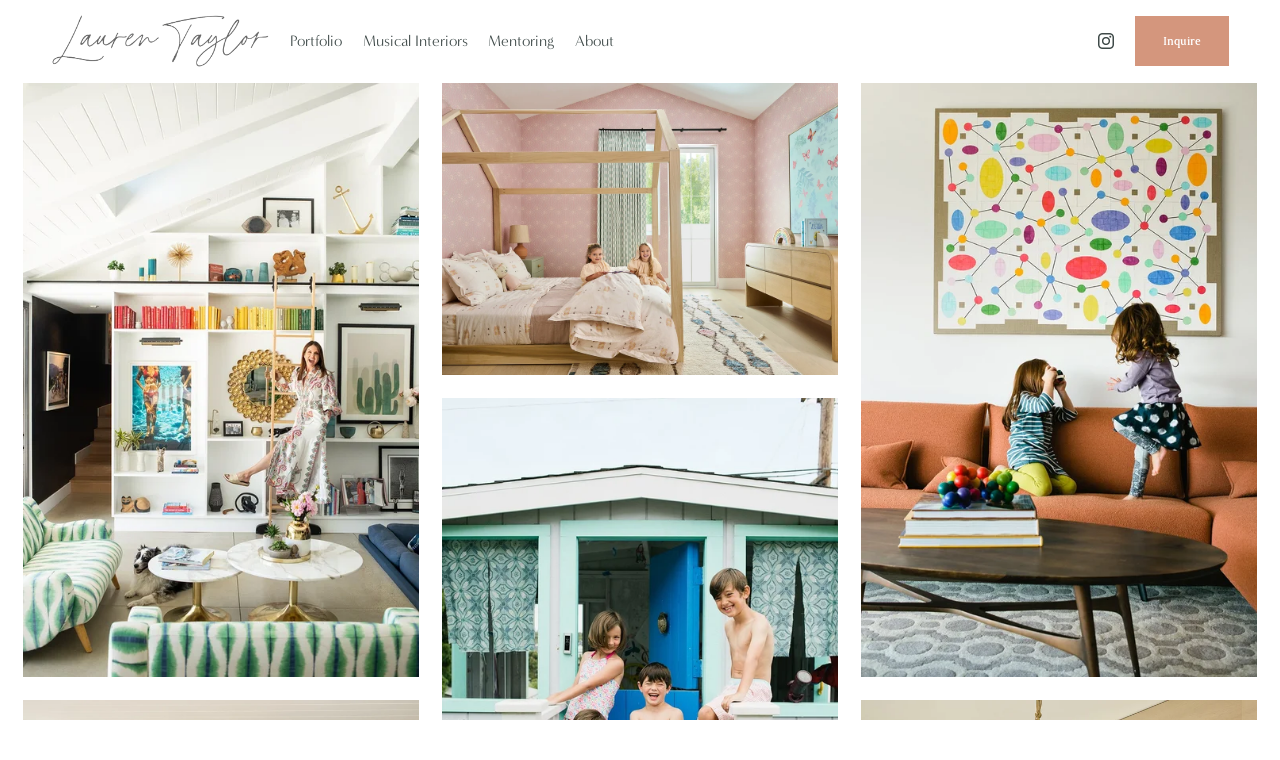

--- FILE ---
content_type: text/html;charset=utf-8
request_url: https://www.laurentaylorcreative.com/portfolio/lifestyle
body_size: 39689
content:
<!doctype html>
<html xmlns:og="http://opengraphprotocol.org/schema/" xmlns:fb="http://www.facebook.com/2008/fbml" lang="en-US"  >
  <head>
    <meta http-equiv="X-UA-Compatible" content="IE=edge,chrome=1">
    <meta name="viewport" content="width=device-width, initial-scale=1">
    <!-- This is Squarespace. --><!-- tan-apple-348m -->
<base href="">
<meta charset="utf-8" />
<title>Captivating Worlds: Lifestyle Photography by Lauren Taylor &mdash; Lauren Taylor Creative - Interior, Architecture, Hospitality, and Lifestyle Photographer  |  Los Angeles</title>
<meta http-equiv="Accept-CH" content="Sec-CH-UA-Platform-Version, Sec-CH-UA-Model" /><link rel="icon" type="image/x-icon" href="https://images.squarespace-cdn.com/content/v1/64a8deafdfa1211c9fc91ca6/f75b7b4a-6a6f-42d0-a1b7-d72d73653841/favicon.ico?format=100w"/>
<link rel="canonical" href="https://www.laurentaylorcreative.com/portfolio/lifestyle"/>
<meta property="og:site_name" content="Lauren Taylor Creative - Interior, Architecture, Hospitality, and Lifestyle Photographer  &#124;  Los Angeles"/>
<meta property="og:title" content="Captivating Worlds: Lifestyle Photography by Lauren Taylor &mdash; Lauren Taylor Creative - Interior, Architecture, Hospitality, and Lifestyle Photographer  |  Los Angeles"/>
<meta property="og:url" content="https://www.laurentaylorcreative.com/portfolio/lifestyle"/>
<meta property="og:type" content="website"/>
<meta property="og:description" content="Explore the vibrant worlds captured by Lauren Taylor's lens. From candid shots of children immersed in colorful rooms to striking portraits of designers and artists in creatively designed spaces, experience the warmth, playfulness, and essence of everyday life. Let Lauren's photography redefine how "/>
<meta property="og:image" content="http://static1.squarespace.com/static/64a8deafdfa1211c9fc91ca6/t/650121abcdb24b1ccf70057b/1694572971152/Social+Sharing+Image.jpg?format=1500w"/>
<meta property="og:image:width" content="1500"/>
<meta property="og:image:height" content="748"/>
<meta itemprop="name" content="Captivating Worlds: Lifestyle Photography by Lauren Taylor — Lauren Taylor Creative - Interior, Architecture, Hospitality, and Lifestyle Photographer  &#124;  Los Angeles"/>
<meta itemprop="url" content="https://www.laurentaylorcreative.com/portfolio/lifestyle"/>
<meta itemprop="description" content="Explore the vibrant worlds captured by Lauren Taylor's lens. From candid shots of children immersed in colorful rooms to striking portraits of designers and artists in creatively designed spaces, experience the warmth, playfulness, and essence of everyday life. Let Lauren's photography redefine how "/>
<meta itemprop="thumbnailUrl" content="http://static1.squarespace.com/static/64a8deafdfa1211c9fc91ca6/t/650121abcdb24b1ccf70057b/1694572971152/Social+Sharing+Image.jpg?format=1500w"/>
<link rel="image_src" href="http://static1.squarespace.com/static/64a8deafdfa1211c9fc91ca6/t/650121abcdb24b1ccf70057b/1694572971152/Social+Sharing+Image.jpg?format=1500w" />
<meta itemprop="image" content="http://static1.squarespace.com/static/64a8deafdfa1211c9fc91ca6/t/650121abcdb24b1ccf70057b/1694572971152/Social+Sharing+Image.jpg?format=1500w"/>
<meta name="twitter:title" content="Captivating Worlds: Lifestyle Photography by Lauren Taylor — Lauren Taylor Creative - Interior, Architecture, Hospitality, and Lifestyle Photographer  &#124;  Los Angeles"/>
<meta name="twitter:image" content="http://static1.squarespace.com/static/64a8deafdfa1211c9fc91ca6/t/650121abcdb24b1ccf70057b/1694572971152/Social+Sharing+Image.jpg?format=1500w"/>
<meta name="twitter:url" content="https://www.laurentaylorcreative.com/portfolio/lifestyle"/>
<meta name="twitter:card" content="summary"/>
<meta name="twitter:description" content="Explore the vibrant worlds captured by Lauren Taylor's lens. From candid shots of children immersed in colorful rooms to striking portraits of designers and artists in creatively designed spaces, experience the warmth, playfulness, and essence of everyday life. Let Lauren's photography redefine how "/>
<meta name="description" content="Explore the vibrant worlds captured by Lauren Taylor's lens. From candid 
shots of children immersed in colorful rooms to striking portraits of 
designers and artists in creatively designed spaces, experience the warmth, 
playfulness, and essence of everyday life. Let Lauren's photography 
redefine how you see interiors and the individuals who shape them." />
<link rel="preconnect" href="https://images.squarespace-cdn.com">
<link rel="preconnect" href="https://use.typekit.net" crossorigin>
<link rel="preconnect" href="https://p.typekit.net" crossorigin>
<script type="text/javascript" src="//use.typekit.net/ik/[base64].js" async fetchpriority="high" onload="try{Typekit.load();}catch(e){} document.documentElement.classList.remove('wf-loading');"></script>
<script>document.documentElement.classList.add('wf-loading')</script>
<style>@keyframes fonts-loading { 0%, 99% { color: transparent; } } html.wf-loading * { animation: fonts-loading 3s; }</style>
<script type="text/javascript" crossorigin="anonymous" defer="true" nomodule="nomodule" src="//assets.squarespace.com/@sqs/polyfiller/1.6/legacy.js"></script>
<script type="text/javascript" crossorigin="anonymous" defer="true" src="//assets.squarespace.com/@sqs/polyfiller/1.6/modern.js"></script>
<script type="text/javascript">SQUARESPACE_ROLLUPS = {};</script>
<script>(function(rollups, name) { if (!rollups[name]) { rollups[name] = {}; } rollups[name].js = ["//assets.squarespace.com/universal/scripts-compressed/extract-css-runtime-baea69e744e2c54f-min.en-US.js"]; })(SQUARESPACE_ROLLUPS, 'squarespace-extract_css_runtime');</script>
<script crossorigin="anonymous" src="//assets.squarespace.com/universal/scripts-compressed/extract-css-runtime-baea69e744e2c54f-min.en-US.js" defer ></script><script>(function(rollups, name) { if (!rollups[name]) { rollups[name] = {}; } rollups[name].js = ["//assets.squarespace.com/universal/scripts-compressed/extract-css-moment-js-vendor-6f2a1f6ec9a41489-min.en-US.js"]; })(SQUARESPACE_ROLLUPS, 'squarespace-extract_css_moment_js_vendor');</script>
<script crossorigin="anonymous" src="//assets.squarespace.com/universal/scripts-compressed/extract-css-moment-js-vendor-6f2a1f6ec9a41489-min.en-US.js" defer ></script><script>(function(rollups, name) { if (!rollups[name]) { rollups[name] = {}; } rollups[name].js = ["//assets.squarespace.com/universal/scripts-compressed/cldr-resource-pack-22ed584d99d9b83d-min.en-US.js"]; })(SQUARESPACE_ROLLUPS, 'squarespace-cldr_resource_pack');</script>
<script crossorigin="anonymous" src="//assets.squarespace.com/universal/scripts-compressed/cldr-resource-pack-22ed584d99d9b83d-min.en-US.js" defer ></script><script>(function(rollups, name) { if (!rollups[name]) { rollups[name] = {}; } rollups[name].js = ["//assets.squarespace.com/universal/scripts-compressed/common-vendors-stable-fbd854d40b0804b7-min.en-US.js"]; })(SQUARESPACE_ROLLUPS, 'squarespace-common_vendors_stable');</script>
<script crossorigin="anonymous" src="//assets.squarespace.com/universal/scripts-compressed/common-vendors-stable-fbd854d40b0804b7-min.en-US.js" defer ></script><script>(function(rollups, name) { if (!rollups[name]) { rollups[name] = {}; } rollups[name].js = ["//assets.squarespace.com/universal/scripts-compressed/common-vendors-7052b75402b03b15-min.en-US.js"]; })(SQUARESPACE_ROLLUPS, 'squarespace-common_vendors');</script>
<script crossorigin="anonymous" src="//assets.squarespace.com/universal/scripts-compressed/common-vendors-7052b75402b03b15-min.en-US.js" defer ></script><script>(function(rollups, name) { if (!rollups[name]) { rollups[name] = {}; } rollups[name].js = ["//assets.squarespace.com/universal/scripts-compressed/common-c385509208952f56-min.en-US.js"]; })(SQUARESPACE_ROLLUPS, 'squarespace-common');</script>
<script crossorigin="anonymous" src="//assets.squarespace.com/universal/scripts-compressed/common-c385509208952f56-min.en-US.js" defer ></script><script>(function(rollups, name) { if (!rollups[name]) { rollups[name] = {}; } rollups[name].js = ["//assets.squarespace.com/universal/scripts-compressed/commerce-02d501161890c4ec-min.en-US.js"]; })(SQUARESPACE_ROLLUPS, 'squarespace-commerce');</script>
<script crossorigin="anonymous" src="//assets.squarespace.com/universal/scripts-compressed/commerce-02d501161890c4ec-min.en-US.js" defer ></script><script>(function(rollups, name) { if (!rollups[name]) { rollups[name] = {}; } rollups[name].css = ["//assets.squarespace.com/universal/styles-compressed/commerce-b16e90b1fba4d359-min.en-US.css"]; })(SQUARESPACE_ROLLUPS, 'squarespace-commerce');</script>
<link rel="stylesheet" type="text/css" href="//assets.squarespace.com/universal/styles-compressed/commerce-b16e90b1fba4d359-min.en-US.css"><script>(function(rollups, name) { if (!rollups[name]) { rollups[name] = {}; } rollups[name].js = ["//assets.squarespace.com/universal/scripts-compressed/performance-ad9e27deecfccdcd-min.en-US.js"]; })(SQUARESPACE_ROLLUPS, 'squarespace-performance');</script>
<script crossorigin="anonymous" src="//assets.squarespace.com/universal/scripts-compressed/performance-ad9e27deecfccdcd-min.en-US.js" defer ></script><script data-name="static-context">Static = window.Static || {}; Static.SQUARESPACE_CONTEXT = {"betaFeatureFlags":["campaigns_merch_state","modernized-pdp-m2-enabled","supports_versioned_template_assets","campaigns_discount_section_in_blasts","nested_categories","override_block_styles","member_areas_feature","i18n_beta_website_locales","commerce-product-forms-rendering","scripts_defer","campaigns_import_discounts","form_block_first_last_name_required","marketing_automations","contacts_and_campaigns_redesign","campaigns_new_image_layout_picker","enable_form_submission_trigger","marketing_landing_page","campaigns_discount_section_in_automations","section-sdk-plp-list-view-atc-button-enabled","new_stacked_index","campaigns_thumbnail_layout"],"facebookAppId":"314192535267336","facebookApiVersion":"v6.0","rollups":{"squarespace-announcement-bar":{"js":"//assets.squarespace.com/universal/scripts-compressed/announcement-bar-cbedc76c6324797f-min.en-US.js"},"squarespace-audio-player":{"css":"//assets.squarespace.com/universal/styles-compressed/audio-player-b05f5197a871c566-min.en-US.css","js":"//assets.squarespace.com/universal/scripts-compressed/audio-player-da2700baaad04b07-min.en-US.js"},"squarespace-blog-collection-list":{"css":"//assets.squarespace.com/universal/styles-compressed/blog-collection-list-b4046463b72f34e2-min.en-US.css","js":"//assets.squarespace.com/universal/scripts-compressed/blog-collection-list-f78db80fc1cd6fce-min.en-US.js"},"squarespace-calendar-block-renderer":{"css":"//assets.squarespace.com/universal/styles-compressed/calendar-block-renderer-b72d08ba4421f5a0-min.en-US.css","js":"//assets.squarespace.com/universal/scripts-compressed/calendar-block-renderer-867a1d519964ab77-min.en-US.js"},"squarespace-chartjs-helpers":{"css":"//assets.squarespace.com/universal/styles-compressed/chartjs-helpers-96b256171ee039c1-min.en-US.css","js":"//assets.squarespace.com/universal/scripts-compressed/chartjs-helpers-4fd57f343946d08e-min.en-US.js"},"squarespace-comments":{"css":"//assets.squarespace.com/universal/styles-compressed/comments-621cedd89299c26d-min.en-US.css","js":"//assets.squarespace.com/universal/scripts-compressed/comments-cc444fae3fead46c-min.en-US.js"},"squarespace-custom-css-popup":{"css":"//assets.squarespace.com/universal/styles-compressed/custom-css-popup-2521e9fac704ef13-min.en-US.css","js":"//assets.squarespace.com/universal/scripts-compressed/custom-css-popup-a8c3b9321145de8d-min.en-US.js"},"squarespace-dialog":{"css":"//assets.squarespace.com/universal/styles-compressed/dialog-f9093f2d526b94df-min.en-US.css","js":"//assets.squarespace.com/universal/scripts-compressed/dialog-45f2a86bb0fad8dc-min.en-US.js"},"squarespace-events-collection":{"css":"//assets.squarespace.com/universal/styles-compressed/events-collection-b72d08ba4421f5a0-min.en-US.css","js":"//assets.squarespace.com/universal/scripts-compressed/events-collection-14cfd7ddff021d8b-min.en-US.js"},"squarespace-form-rendering-utils":{"js":"//assets.squarespace.com/universal/scripts-compressed/form-rendering-utils-2823e76ff925bfc2-min.en-US.js"},"squarespace-forms":{"css":"//assets.squarespace.com/universal/styles-compressed/forms-0afd3c6ac30bbab1-min.en-US.css","js":"//assets.squarespace.com/universal/scripts-compressed/forms-9b71770e3caa3dc7-min.en-US.js"},"squarespace-gallery-collection-list":{"css":"//assets.squarespace.com/universal/styles-compressed/gallery-collection-list-b4046463b72f34e2-min.en-US.css","js":"//assets.squarespace.com/universal/scripts-compressed/gallery-collection-list-07747667a3187b76-min.en-US.js"},"squarespace-image-zoom":{"css":"//assets.squarespace.com/universal/styles-compressed/image-zoom-b4046463b72f34e2-min.en-US.css","js":"//assets.squarespace.com/universal/scripts-compressed/image-zoom-60c18dc5f8f599ea-min.en-US.js"},"squarespace-pinterest":{"css":"//assets.squarespace.com/universal/styles-compressed/pinterest-b4046463b72f34e2-min.en-US.css","js":"//assets.squarespace.com/universal/scripts-compressed/pinterest-7d6f6ab4e8d3bd3f-min.en-US.js"},"squarespace-popup-overlay":{"css":"//assets.squarespace.com/universal/styles-compressed/popup-overlay-b742b752f5880972-min.en-US.css","js":"//assets.squarespace.com/universal/scripts-compressed/popup-overlay-2b60d0db5b93df47-min.en-US.js"},"squarespace-product-quick-view":{"css":"//assets.squarespace.com/universal/styles-compressed/product-quick-view-9548705e5cf7ee87-min.en-US.css","js":"//assets.squarespace.com/universal/scripts-compressed/product-quick-view-d454d89fb26ae12a-min.en-US.js"},"squarespace-products-collection-item-v2":{"css":"//assets.squarespace.com/universal/styles-compressed/products-collection-item-v2-b4046463b72f34e2-min.en-US.css","js":"//assets.squarespace.com/universal/scripts-compressed/products-collection-item-v2-e3a3f101748fca6e-min.en-US.js"},"squarespace-products-collection-list-v2":{"css":"//assets.squarespace.com/universal/styles-compressed/products-collection-list-v2-b4046463b72f34e2-min.en-US.css","js":"//assets.squarespace.com/universal/scripts-compressed/products-collection-list-v2-eedc544f4cc56af4-min.en-US.js"},"squarespace-search-page":{"css":"//assets.squarespace.com/universal/styles-compressed/search-page-90a67fc09b9b32c6-min.en-US.css","js":"//assets.squarespace.com/universal/scripts-compressed/search-page-e64261438cc72da8-min.en-US.js"},"squarespace-search-preview":{"js":"//assets.squarespace.com/universal/scripts-compressed/search-preview-cd4d6b833e1e7e59-min.en-US.js"},"squarespace-simple-liking":{"css":"//assets.squarespace.com/universal/styles-compressed/simple-liking-701bf8bbc05ec6aa-min.en-US.css","js":"//assets.squarespace.com/universal/scripts-compressed/simple-liking-c63bf8989a1c119a-min.en-US.js"},"squarespace-social-buttons":{"css":"//assets.squarespace.com/universal/styles-compressed/social-buttons-95032e5fa98e47a5-min.en-US.css","js":"//assets.squarespace.com/universal/scripts-compressed/social-buttons-0839ae7d1715ddd3-min.en-US.js"},"squarespace-tourdates":{"css":"//assets.squarespace.com/universal/styles-compressed/tourdates-b4046463b72f34e2-min.en-US.css","js":"//assets.squarespace.com/universal/scripts-compressed/tourdates-3d0769ff3268f527-min.en-US.js"},"squarespace-website-overlays-manager":{"css":"//assets.squarespace.com/universal/styles-compressed/website-overlays-manager-07ea5a4e004e6710-min.en-US.css","js":"//assets.squarespace.com/universal/scripts-compressed/website-overlays-manager-532fc21fb15f0ba1-min.en-US.js"}},"pageType":50,"website":{"id":"64a8deafdfa1211c9fc91ca6","identifier":"tan-apple-348m","websiteType":1,"contentModifiedOn":1760225080743,"cloneable":false,"hasBeenCloneable":false,"siteStatus":{},"language":"en-US","translationLocale":"en-US","formattingLocale":"en-US","timeZone":"America/Los_Angeles","machineTimeZoneOffset":-28800000,"timeZoneOffset":-28800000,"timeZoneAbbr":"PST","siteTitle":"Lauren Taylor Creative - Interior, Architecture, Hospitality, and Lifestyle Photographer  |  Los Angeles","fullSiteTitle":"Captivating Worlds: Lifestyle Photography by Lauren Taylor \u2014 Lauren Taylor Creative - Interior, Architecture, Hospitality, and Lifestyle Photographer  |  Los Angeles","siteDescription":"","location":{},"logoImageId":"64a8dfc341067a6c138fedac","socialLogoImageId":"650121abcdb24b1ccf70057b","shareButtonOptions":{"8":true,"7":true,"1":true,"4":true,"6":true,"3":true,"2":true},"logoImageUrl":"//images.squarespace-cdn.com/content/v1/64a8deafdfa1211c9fc91ca6/8734e743-fc85-4a96-bea5-05e2e85478cb/laurentaylor.png","socialLogoImageUrl":"//images.squarespace-cdn.com/content/v1/64a8deafdfa1211c9fc91ca6/5a9fc9e5-9ee7-4749-aecc-7f3a90af27e8/Social+Sharing+Image.jpg","authenticUrl":"https://www.laurentaylorcreative.com","internalUrl":"https://tan-apple-348m.squarespace.com","baseUrl":"https://www.laurentaylorcreative.com","primaryDomain":"www.laurentaylorcreative.com","sslSetting":3,"isHstsEnabled":true,"socialAccounts":[{"serviceId":64,"screenname":"Instagram","addedOn":1688789678030,"profileUrl":"http://www.instagram.com/laurentaylorcreative","iconEnabled":true,"serviceName":"instagram-unauth"}],"typekitId":"","statsMigrated":false,"imageMetadataProcessingEnabled":false,"screenshotId":"5b8a51449ac5f2762efedce8e45de6591306617f0bf7cdca6b26df6e4b5cea21","captchaSettings":{"siteKey":"","enabledForDonations":false},"showOwnerLogin":false},"websiteSettings":{"id":"64a8deafdfa1211c9fc91ca9","websiteId":"64a8deafdfa1211c9fc91ca6","subjects":[],"country":"US","state":"CA","simpleLikingEnabled":true,"mobileInfoBarSettings":{"isContactEmailEnabled":false,"isContactPhoneNumberEnabled":false,"isLocationEnabled":false,"isBusinessHoursEnabled":false},"announcementBarSettings":{},"commentLikesAllowed":true,"commentAnonAllowed":true,"commentThreaded":true,"commentApprovalRequired":false,"commentAvatarsOn":true,"commentSortType":2,"commentFlagThreshold":0,"commentFlagsAllowed":true,"commentEnableByDefault":true,"commentDisableAfterDaysDefault":0,"disqusShortname":"","commentsEnabled":false,"businessHours":{},"storeSettings":{"returnPolicy":null,"termsOfService":null,"privacyPolicy":null,"expressCheckout":false,"continueShoppingLinkUrl":"/","useLightCart":false,"showNoteField":false,"shippingCountryDefaultValue":"US","billToShippingDefaultValue":false,"showShippingPhoneNumber":true,"isShippingPhoneRequired":false,"showBillingPhoneNumber":true,"isBillingPhoneRequired":false,"currenciesSupported":["USD","CAD","GBP","AUD","EUR","CHF","NOK","SEK","DKK","NZD","SGD","MXN","HKD","CZK","ILS","MYR","RUB","PHP","PLN","THB","BRL","ARS","COP","IDR","INR","JPY","ZAR"],"defaultCurrency":"USD","selectedCurrency":"USD","measurementStandard":1,"showCustomCheckoutForm":false,"checkoutPageMarketingOptInEnabled":true,"enableMailingListOptInByDefault":false,"sameAsRetailLocation":false,"merchandisingSettings":{"scarcityEnabledOnProductItems":false,"scarcityEnabledOnProductBlocks":false,"scarcityMessageType":"DEFAULT_SCARCITY_MESSAGE","scarcityThreshold":10,"multipleQuantityAllowedForServices":true,"restockNotificationsEnabled":false,"restockNotificationsSuccessText":"","restockNotificationsMailingListSignUpEnabled":false,"relatedProductsEnabled":false,"relatedProductsOrdering":"random","soldOutVariantsDropdownDisabled":false,"productComposerOptedIn":false,"productComposerABTestOptedOut":false,"productReviewsEnabled":false},"minimumOrderSubtotalEnabled":false,"minimumOrderSubtotal":{"currency":"USD","value":"0.00"},"addToCartConfirmationType":2,"isLive":false,"multipleQuantityAllowedForServices":true},"useEscapeKeyToLogin":false,"ssBadgeType":1,"ssBadgePosition":4,"ssBadgeVisibility":1,"ssBadgeDevices":1,"pinterestOverlayOptions":{"mode":"enabled_for_blogs_and_pages","size":"small","shape":"round","color":"white"},"userAccountsSettings":{"loginAllowed":false,"signupAllowed":false}},"cookieSettings":{"isCookieBannerEnabled":false,"isRestrictiveCookiePolicyEnabled":false,"cookieBannerText":"","cookieBannerTheme":"","cookieBannerVariant":"","cookieBannerPosition":"","cookieBannerCtaVariant":"","cookieBannerCtaText":"","cookieBannerAcceptType":"OPT_IN","cookieBannerOptOutCtaText":"","cookieBannerHasOptOut":false,"cookieBannerHasManageCookies":true,"cookieBannerManageCookiesLabel":"","cookieBannerSavedPreferencesText":"","cookieBannerSavedPreferencesLayout":"PILL"},"websiteCloneable":false,"collection":{"title":"Portfolio","id":"64a8e63341067a6c13904cf2","fullUrl":"/portfolio","type":23,"permissionType":1},"item":{"title":"Lifestyle","id":"64a8e63441067a6c13904d4d","fullUrl":"/portfolio/lifestyle","publicCommentCount":0,"commentState":1,"recordType":59},"subscribed":false,"appDomain":"squarespace.com","templateTweakable":true,"tweakJSON":{"form-use-theme-colors":"false","header-logo-height":"57px","header-mobile-logo-max-height":"27px","header-vert-padding":"1vw","header-width":"Full","maxPageWidth":"1429px","mobile-header-vert-padding":"6vw","pagePadding":"4vw","tweak-blog-alternating-side-by-side-image-aspect-ratio":"1:1 Square","tweak-blog-alternating-side-by-side-image-spacing":"5%","tweak-blog-alternating-side-by-side-meta-spacing":"15px","tweak-blog-alternating-side-by-side-primary-meta":"Categories","tweak-blog-alternating-side-by-side-read-more-spacing":"5px","tweak-blog-alternating-side-by-side-secondary-meta":"Date","tweak-blog-basic-grid-columns":"4","tweak-blog-basic-grid-image-aspect-ratio":"16:9 Widescreen","tweak-blog-basic-grid-image-spacing":"32px","tweak-blog-basic-grid-meta-spacing":"15px","tweak-blog-basic-grid-primary-meta":"Categories","tweak-blog-basic-grid-read-more-spacing":"15px","tweak-blog-basic-grid-secondary-meta":"None","tweak-blog-item-custom-width":"60","tweak-blog-item-show-author-profile":"false","tweak-blog-item-width":"Medium","tweak-blog-masonry-columns":"2","tweak-blog-masonry-horizontal-spacing":"150px","tweak-blog-masonry-image-spacing":"25px","tweak-blog-masonry-meta-spacing":"20px","tweak-blog-masonry-primary-meta":"Categories","tweak-blog-masonry-read-more-spacing":"5px","tweak-blog-masonry-secondary-meta":"Date","tweak-blog-masonry-vertical-spacing":"100px","tweak-blog-side-by-side-image-aspect-ratio":"1:1 Square","tweak-blog-side-by-side-image-spacing":"6%","tweak-blog-side-by-side-meta-spacing":"20px","tweak-blog-side-by-side-primary-meta":"Categories","tweak-blog-side-by-side-read-more-spacing":"5px","tweak-blog-side-by-side-secondary-meta":"Date","tweak-blog-single-column-image-spacing":"32px","tweak-blog-single-column-meta-spacing":"30px","tweak-blog-single-column-primary-meta":"Categories","tweak-blog-single-column-read-more-spacing":"30px","tweak-blog-single-column-secondary-meta":"Date","tweak-events-stacked-show-thumbnails":"true","tweak-events-stacked-thumbnail-size":"3:2 Standard","tweak-fixed-header":"false","tweak-fixed-header-style":"Scroll Back","tweak-global-animations-animation-curve":"ease","tweak-global-animations-animation-delay":"0.1s","tweak-global-animations-animation-duration":"0.1s","tweak-global-animations-animation-style":"fade","tweak-global-animations-animation-type":"none","tweak-global-animations-complexity-level":"detailed","tweak-global-animations-enabled":"false","tweak-portfolio-grid-basic-custom-height":"50","tweak-portfolio-grid-overlay-custom-height":"50","tweak-portfolio-hover-follow-acceleration":"10%","tweak-portfolio-hover-follow-animation-duration":"Fast","tweak-portfolio-hover-follow-animation-type":"Fade","tweak-portfolio-hover-follow-delimiter":"Bullet","tweak-portfolio-hover-follow-front":"false","tweak-portfolio-hover-follow-layout":"Inline","tweak-portfolio-hover-follow-size":"50","tweak-portfolio-hover-follow-text-spacing-x":"1.5","tweak-portfolio-hover-follow-text-spacing-y":"1.5","tweak-portfolio-hover-static-animation-duration":"Fast","tweak-portfolio-hover-static-animation-type":"Fade","tweak-portfolio-hover-static-delimiter":"Hyphen","tweak-portfolio-hover-static-front":"true","tweak-portfolio-hover-static-layout":"Inline","tweak-portfolio-hover-static-size":"50","tweak-portfolio-hover-static-text-spacing-x":"1.5","tweak-portfolio-hover-static-text-spacing-y":"1.5","tweak-portfolio-index-background-animation-duration":"Medium","tweak-portfolio-index-background-animation-type":"Fade","tweak-portfolio-index-background-custom-height":"50","tweak-portfolio-index-background-delimiter":"None","tweak-portfolio-index-background-height":"Medium","tweak-portfolio-index-background-horizontal-alignment":"Center","tweak-portfolio-index-background-link-format":"Stacked","tweak-portfolio-index-background-persist":"false","tweak-portfolio-index-background-vertical-alignment":"Middle","tweak-portfolio-index-background-width":"Full Bleed","tweak-product-basic-item-click-action":"None","tweak-product-basic-item-gallery-aspect-ratio":"3:4 Three-Four (Vertical)","tweak-product-basic-item-gallery-design":"Slideshow","tweak-product-basic-item-gallery-width":"50%","tweak-product-basic-item-hover-action":"None","tweak-product-basic-item-image-spacing":"3vw","tweak-product-basic-item-image-zoom-factor":"1.75","tweak-product-basic-item-product-variant-display":"Dropdown","tweak-product-basic-item-thumbnail-placement":"Side","tweak-product-basic-item-variant-picker-layout":"Dropdowns","tweak-products-add-to-cart-button":"false","tweak-products-columns":"3","tweak-products-gutter-column":"2vw","tweak-products-gutter-row":"3vw","tweak-products-header-text-alignment":"Middle","tweak-products-image-aspect-ratio":"1:1 Square","tweak-products-image-text-spacing":"1vw","tweak-products-mobile-columns":"1","tweak-products-text-alignment":"Left","tweak-products-width":"Inset","tweak-transparent-header":"false"},"templateId":"5c5a519771c10ba3470d8101","templateVersion":"7.1","pageFeatures":[1,2,4],"gmRenderKey":"QUl6YVN5Q0JUUk9xNkx1dkZfSUUxcjQ2LVQ0QWVUU1YtMGQ3bXk4","templateScriptsRootUrl":"https://static1.squarespace.com/static/vta/5c5a519771c10ba3470d8101/scripts/","impersonatedSession":false,"tzData":{"zones":[[-480,"US","P%sT",null]],"rules":{"US":[[1967,2006,null,"Oct","lastSun","2:00","0","S"],[1987,2006,null,"Apr","Sun>=1","2:00","1:00","D"],[2007,"max",null,"Mar","Sun>=8","2:00","1:00","D"],[2007,"max",null,"Nov","Sun>=1","2:00","0","S"]]}},"showAnnouncementBar":false,"recaptchaEnterpriseContext":{"recaptchaEnterpriseSiteKey":"6LdDFQwjAAAAAPigEvvPgEVbb7QBm-TkVJdDTlAv"},"i18nContext":{"timeZoneData":{"id":"America/Los_Angeles","name":"Pacific Time"}},"env":"PRODUCTION","visitorFormContext":{"formFieldFormats":{"initialAddressFormat":{"id":0,"type":"ADDRESS","country":"US","labelLocale":"en","fields":[{"type":"FIELD","label":"Address Line 1","identifier":"Line1","length":0,"required":true,"metadata":{"autocomplete":"address-line1"}},{"type":"SEPARATOR","label":"\n","identifier":"Newline","length":0,"required":false,"metadata":{}},{"type":"FIELD","label":"Address Line 2","identifier":"Line2","length":0,"required":false,"metadata":{"autocomplete":"address-line2"}},{"type":"SEPARATOR","label":"\n","identifier":"Newline","length":0,"required":false,"metadata":{}},{"type":"FIELD","label":"City","identifier":"City","length":0,"required":true,"metadata":{"autocomplete":"address-level2"}},{"type":"SEPARATOR","label":",","identifier":"Comma","length":0,"required":false,"metadata":{}},{"type":"SEPARATOR","label":" ","identifier":"Space","length":0,"required":false,"metadata":{}},{"type":"FIELD","label":"State","identifier":"State","length":0,"required":true,"metadata":{"autocomplete":"address-level1"}},{"type":"SEPARATOR","label":" ","identifier":"Space","length":0,"required":false,"metadata":{}},{"type":"FIELD","label":"ZIP Code","identifier":"Zip","length":0,"required":true,"metadata":{"autocomplete":"postal-code"}}]},"initialNameOrder":"GIVEN_FIRST","initialPhoneFormat":{"id":0,"type":"PHONE_NUMBER","country":"US","labelLocale":"en-US","fields":[{"type":"SEPARATOR","label":"(","identifier":"LeftParen","length":0,"required":false,"metadata":{}},{"type":"FIELD","label":"1","identifier":"1","length":3,"required":false,"metadata":{}},{"type":"SEPARATOR","label":")","identifier":"RightParen","length":0,"required":false,"metadata":{}},{"type":"SEPARATOR","label":" ","identifier":"Space","length":0,"required":false,"metadata":{}},{"type":"FIELD","label":"2","identifier":"2","length":3,"required":false,"metadata":{}},{"type":"SEPARATOR","label":"-","identifier":"Dash","length":0,"required":false,"metadata":{}},{"type":"FIELD","label":"3","identifier":"3","length":14,"required":false,"metadata":{}}]},"countries":[{"name":"Afghanistan","code":"AF","phoneCode":"+93"},{"name":"\u00C5land Islands","code":"AX","phoneCode":"+358"},{"name":"Albania","code":"AL","phoneCode":"+355"},{"name":"Algeria","code":"DZ","phoneCode":"+213"},{"name":"American Samoa","code":"AS","phoneCode":"+1"},{"name":"Andorra","code":"AD","phoneCode":"+376"},{"name":"Angola","code":"AO","phoneCode":"+244"},{"name":"Anguilla","code":"AI","phoneCode":"+1"},{"name":"Antigua & Barbuda","code":"AG","phoneCode":"+1"},{"name":"Argentina","code":"AR","phoneCode":"+54"},{"name":"Armenia","code":"AM","phoneCode":"+374"},{"name":"Aruba","code":"AW","phoneCode":"+297"},{"name":"Ascension Island","code":"AC","phoneCode":"+247"},{"name":"Australia","code":"AU","phoneCode":"+61"},{"name":"Austria","code":"AT","phoneCode":"+43"},{"name":"Azerbaijan","code":"AZ","phoneCode":"+994"},{"name":"Bahamas","code":"BS","phoneCode":"+1"},{"name":"Bahrain","code":"BH","phoneCode":"+973"},{"name":"Bangladesh","code":"BD","phoneCode":"+880"},{"name":"Barbados","code":"BB","phoneCode":"+1"},{"name":"Belarus","code":"BY","phoneCode":"+375"},{"name":"Belgium","code":"BE","phoneCode":"+32"},{"name":"Belize","code":"BZ","phoneCode":"+501"},{"name":"Benin","code":"BJ","phoneCode":"+229"},{"name":"Bermuda","code":"BM","phoneCode":"+1"},{"name":"Bhutan","code":"BT","phoneCode":"+975"},{"name":"Bolivia","code":"BO","phoneCode":"+591"},{"name":"Bosnia & Herzegovina","code":"BA","phoneCode":"+387"},{"name":"Botswana","code":"BW","phoneCode":"+267"},{"name":"Brazil","code":"BR","phoneCode":"+55"},{"name":"British Indian Ocean Territory","code":"IO","phoneCode":"+246"},{"name":"British Virgin Islands","code":"VG","phoneCode":"+1"},{"name":"Brunei","code":"BN","phoneCode":"+673"},{"name":"Bulgaria","code":"BG","phoneCode":"+359"},{"name":"Burkina Faso","code":"BF","phoneCode":"+226"},{"name":"Burundi","code":"BI","phoneCode":"+257"},{"name":"Cambodia","code":"KH","phoneCode":"+855"},{"name":"Cameroon","code":"CM","phoneCode":"+237"},{"name":"Canada","code":"CA","phoneCode":"+1"},{"name":"Cape Verde","code":"CV","phoneCode":"+238"},{"name":"Caribbean Netherlands","code":"BQ","phoneCode":"+599"},{"name":"Cayman Islands","code":"KY","phoneCode":"+1"},{"name":"Central African Republic","code":"CF","phoneCode":"+236"},{"name":"Chad","code":"TD","phoneCode":"+235"},{"name":"Chile","code":"CL","phoneCode":"+56"},{"name":"China","code":"CN","phoneCode":"+86"},{"name":"Christmas Island","code":"CX","phoneCode":"+61"},{"name":"Cocos (Keeling) Islands","code":"CC","phoneCode":"+61"},{"name":"Colombia","code":"CO","phoneCode":"+57"},{"name":"Comoros","code":"KM","phoneCode":"+269"},{"name":"Congo - Brazzaville","code":"CG","phoneCode":"+242"},{"name":"Congo - Kinshasa","code":"CD","phoneCode":"+243"},{"name":"Cook Islands","code":"CK","phoneCode":"+682"},{"name":"Costa Rica","code":"CR","phoneCode":"+506"},{"name":"C\u00F4te d\u2019Ivoire","code":"CI","phoneCode":"+225"},{"name":"Croatia","code":"HR","phoneCode":"+385"},{"name":"Cuba","code":"CU","phoneCode":"+53"},{"name":"Cura\u00E7ao","code":"CW","phoneCode":"+599"},{"name":"Cyprus","code":"CY","phoneCode":"+357"},{"name":"Czechia","code":"CZ","phoneCode":"+420"},{"name":"Denmark","code":"DK","phoneCode":"+45"},{"name":"Djibouti","code":"DJ","phoneCode":"+253"},{"name":"Dominica","code":"DM","phoneCode":"+1"},{"name":"Dominican Republic","code":"DO","phoneCode":"+1"},{"name":"Ecuador","code":"EC","phoneCode":"+593"},{"name":"Egypt","code":"EG","phoneCode":"+20"},{"name":"El Salvador","code":"SV","phoneCode":"+503"},{"name":"Equatorial Guinea","code":"GQ","phoneCode":"+240"},{"name":"Eritrea","code":"ER","phoneCode":"+291"},{"name":"Estonia","code":"EE","phoneCode":"+372"},{"name":"Eswatini","code":"SZ","phoneCode":"+268"},{"name":"Ethiopia","code":"ET","phoneCode":"+251"},{"name":"Falkland Islands","code":"FK","phoneCode":"+500"},{"name":"Faroe Islands","code":"FO","phoneCode":"+298"},{"name":"Fiji","code":"FJ","phoneCode":"+679"},{"name":"Finland","code":"FI","phoneCode":"+358"},{"name":"France","code":"FR","phoneCode":"+33"},{"name":"French Guiana","code":"GF","phoneCode":"+594"},{"name":"French Polynesia","code":"PF","phoneCode":"+689"},{"name":"Gabon","code":"GA","phoneCode":"+241"},{"name":"Gambia","code":"GM","phoneCode":"+220"},{"name":"Georgia","code":"GE","phoneCode":"+995"},{"name":"Germany","code":"DE","phoneCode":"+49"},{"name":"Ghana","code":"GH","phoneCode":"+233"},{"name":"Gibraltar","code":"GI","phoneCode":"+350"},{"name":"Greece","code":"GR","phoneCode":"+30"},{"name":"Greenland","code":"GL","phoneCode":"+299"},{"name":"Grenada","code":"GD","phoneCode":"+1"},{"name":"Guadeloupe","code":"GP","phoneCode":"+590"},{"name":"Guam","code":"GU","phoneCode":"+1"},{"name":"Guatemala","code":"GT","phoneCode":"+502"},{"name":"Guernsey","code":"GG","phoneCode":"+44"},{"name":"Guinea","code":"GN","phoneCode":"+224"},{"name":"Guinea-Bissau","code":"GW","phoneCode":"+245"},{"name":"Guyana","code":"GY","phoneCode":"+592"},{"name":"Haiti","code":"HT","phoneCode":"+509"},{"name":"Honduras","code":"HN","phoneCode":"+504"},{"name":"Hong Kong SAR China","code":"HK","phoneCode":"+852"},{"name":"Hungary","code":"HU","phoneCode":"+36"},{"name":"Iceland","code":"IS","phoneCode":"+354"},{"name":"India","code":"IN","phoneCode":"+91"},{"name":"Indonesia","code":"ID","phoneCode":"+62"},{"name":"Iran","code":"IR","phoneCode":"+98"},{"name":"Iraq","code":"IQ","phoneCode":"+964"},{"name":"Ireland","code":"IE","phoneCode":"+353"},{"name":"Isle of Man","code":"IM","phoneCode":"+44"},{"name":"Israel","code":"IL","phoneCode":"+972"},{"name":"Italy","code":"IT","phoneCode":"+39"},{"name":"Jamaica","code":"JM","phoneCode":"+1"},{"name":"Japan","code":"JP","phoneCode":"+81"},{"name":"Jersey","code":"JE","phoneCode":"+44"},{"name":"Jordan","code":"JO","phoneCode":"+962"},{"name":"Kazakhstan","code":"KZ","phoneCode":"+7"},{"name":"Kenya","code":"KE","phoneCode":"+254"},{"name":"Kiribati","code":"KI","phoneCode":"+686"},{"name":"Kosovo","code":"XK","phoneCode":"+383"},{"name":"Kuwait","code":"KW","phoneCode":"+965"},{"name":"Kyrgyzstan","code":"KG","phoneCode":"+996"},{"name":"Laos","code":"LA","phoneCode":"+856"},{"name":"Latvia","code":"LV","phoneCode":"+371"},{"name":"Lebanon","code":"LB","phoneCode":"+961"},{"name":"Lesotho","code":"LS","phoneCode":"+266"},{"name":"Liberia","code":"LR","phoneCode":"+231"},{"name":"Libya","code":"LY","phoneCode":"+218"},{"name":"Liechtenstein","code":"LI","phoneCode":"+423"},{"name":"Lithuania","code":"LT","phoneCode":"+370"},{"name":"Luxembourg","code":"LU","phoneCode":"+352"},{"name":"Macao SAR China","code":"MO","phoneCode":"+853"},{"name":"Madagascar","code":"MG","phoneCode":"+261"},{"name":"Malawi","code":"MW","phoneCode":"+265"},{"name":"Malaysia","code":"MY","phoneCode":"+60"},{"name":"Maldives","code":"MV","phoneCode":"+960"},{"name":"Mali","code":"ML","phoneCode":"+223"},{"name":"Malta","code":"MT","phoneCode":"+356"},{"name":"Marshall Islands","code":"MH","phoneCode":"+692"},{"name":"Martinique","code":"MQ","phoneCode":"+596"},{"name":"Mauritania","code":"MR","phoneCode":"+222"},{"name":"Mauritius","code":"MU","phoneCode":"+230"},{"name":"Mayotte","code":"YT","phoneCode":"+262"},{"name":"Mexico","code":"MX","phoneCode":"+52"},{"name":"Micronesia","code":"FM","phoneCode":"+691"},{"name":"Moldova","code":"MD","phoneCode":"+373"},{"name":"Monaco","code":"MC","phoneCode":"+377"},{"name":"Mongolia","code":"MN","phoneCode":"+976"},{"name":"Montenegro","code":"ME","phoneCode":"+382"},{"name":"Montserrat","code":"MS","phoneCode":"+1"},{"name":"Morocco","code":"MA","phoneCode":"+212"},{"name":"Mozambique","code":"MZ","phoneCode":"+258"},{"name":"Myanmar (Burma)","code":"MM","phoneCode":"+95"},{"name":"Namibia","code":"NA","phoneCode":"+264"},{"name":"Nauru","code":"NR","phoneCode":"+674"},{"name":"Nepal","code":"NP","phoneCode":"+977"},{"name":"Netherlands","code":"NL","phoneCode":"+31"},{"name":"New Caledonia","code":"NC","phoneCode":"+687"},{"name":"New Zealand","code":"NZ","phoneCode":"+64"},{"name":"Nicaragua","code":"NI","phoneCode":"+505"},{"name":"Niger","code":"NE","phoneCode":"+227"},{"name":"Nigeria","code":"NG","phoneCode":"+234"},{"name":"Niue","code":"NU","phoneCode":"+683"},{"name":"Norfolk Island","code":"NF","phoneCode":"+672"},{"name":"Northern Mariana Islands","code":"MP","phoneCode":"+1"},{"name":"North Korea","code":"KP","phoneCode":"+850"},{"name":"North Macedonia","code":"MK","phoneCode":"+389"},{"name":"Norway","code":"NO","phoneCode":"+47"},{"name":"Oman","code":"OM","phoneCode":"+968"},{"name":"Pakistan","code":"PK","phoneCode":"+92"},{"name":"Palau","code":"PW","phoneCode":"+680"},{"name":"Palestinian Territories","code":"PS","phoneCode":"+970"},{"name":"Panama","code":"PA","phoneCode":"+507"},{"name":"Papua New Guinea","code":"PG","phoneCode":"+675"},{"name":"Paraguay","code":"PY","phoneCode":"+595"},{"name":"Peru","code":"PE","phoneCode":"+51"},{"name":"Philippines","code":"PH","phoneCode":"+63"},{"name":"Poland","code":"PL","phoneCode":"+48"},{"name":"Portugal","code":"PT","phoneCode":"+351"},{"name":"Puerto Rico","code":"PR","phoneCode":"+1"},{"name":"Qatar","code":"QA","phoneCode":"+974"},{"name":"R\u00E9union","code":"RE","phoneCode":"+262"},{"name":"Romania","code":"RO","phoneCode":"+40"},{"name":"Russia","code":"RU","phoneCode":"+7"},{"name":"Rwanda","code":"RW","phoneCode":"+250"},{"name":"Samoa","code":"WS","phoneCode":"+685"},{"name":"San Marino","code":"SM","phoneCode":"+378"},{"name":"S\u00E3o Tom\u00E9 & Pr\u00EDncipe","code":"ST","phoneCode":"+239"},{"name":"Saudi Arabia","code":"SA","phoneCode":"+966"},{"name":"Senegal","code":"SN","phoneCode":"+221"},{"name":"Serbia","code":"RS","phoneCode":"+381"},{"name":"Seychelles","code":"SC","phoneCode":"+248"},{"name":"Sierra Leone","code":"SL","phoneCode":"+232"},{"name":"Singapore","code":"SG","phoneCode":"+65"},{"name":"Sint Maarten","code":"SX","phoneCode":"+1"},{"name":"Slovakia","code":"SK","phoneCode":"+421"},{"name":"Slovenia","code":"SI","phoneCode":"+386"},{"name":"Solomon Islands","code":"SB","phoneCode":"+677"},{"name":"Somalia","code":"SO","phoneCode":"+252"},{"name":"South Africa","code":"ZA","phoneCode":"+27"},{"name":"South Korea","code":"KR","phoneCode":"+82"},{"name":"South Sudan","code":"SS","phoneCode":"+211"},{"name":"Spain","code":"ES","phoneCode":"+34"},{"name":"Sri Lanka","code":"LK","phoneCode":"+94"},{"name":"St. Barth\u00E9lemy","code":"BL","phoneCode":"+590"},{"name":"St. Helena","code":"SH","phoneCode":"+290"},{"name":"St. Kitts & Nevis","code":"KN","phoneCode":"+1"},{"name":"St. Lucia","code":"LC","phoneCode":"+1"},{"name":"St. Martin","code":"MF","phoneCode":"+590"},{"name":"St. Pierre & Miquelon","code":"PM","phoneCode":"+508"},{"name":"St. Vincent & Grenadines","code":"VC","phoneCode":"+1"},{"name":"Sudan","code":"SD","phoneCode":"+249"},{"name":"Suriname","code":"SR","phoneCode":"+597"},{"name":"Svalbard & Jan Mayen","code":"SJ","phoneCode":"+47"},{"name":"Sweden","code":"SE","phoneCode":"+46"},{"name":"Switzerland","code":"CH","phoneCode":"+41"},{"name":"Syria","code":"SY","phoneCode":"+963"},{"name":"Taiwan","code":"TW","phoneCode":"+886"},{"name":"Tajikistan","code":"TJ","phoneCode":"+992"},{"name":"Tanzania","code":"TZ","phoneCode":"+255"},{"name":"Thailand","code":"TH","phoneCode":"+66"},{"name":"Timor-Leste","code":"TL","phoneCode":"+670"},{"name":"Togo","code":"TG","phoneCode":"+228"},{"name":"Tokelau","code":"TK","phoneCode":"+690"},{"name":"Tonga","code":"TO","phoneCode":"+676"},{"name":"Trinidad & Tobago","code":"TT","phoneCode":"+1"},{"name":"Tristan da Cunha","code":"TA","phoneCode":"+290"},{"name":"Tunisia","code":"TN","phoneCode":"+216"},{"name":"T\u00FCrkiye","code":"TR","phoneCode":"+90"},{"name":"Turkmenistan","code":"TM","phoneCode":"+993"},{"name":"Turks & Caicos Islands","code":"TC","phoneCode":"+1"},{"name":"Tuvalu","code":"TV","phoneCode":"+688"},{"name":"U.S. Virgin Islands","code":"VI","phoneCode":"+1"},{"name":"Uganda","code":"UG","phoneCode":"+256"},{"name":"Ukraine","code":"UA","phoneCode":"+380"},{"name":"United Arab Emirates","code":"AE","phoneCode":"+971"},{"name":"United Kingdom","code":"GB","phoneCode":"+44"},{"name":"United States","code":"US","phoneCode":"+1"},{"name":"Uruguay","code":"UY","phoneCode":"+598"},{"name":"Uzbekistan","code":"UZ","phoneCode":"+998"},{"name":"Vanuatu","code":"VU","phoneCode":"+678"},{"name":"Vatican City","code":"VA","phoneCode":"+39"},{"name":"Venezuela","code":"VE","phoneCode":"+58"},{"name":"Vietnam","code":"VN","phoneCode":"+84"},{"name":"Wallis & Futuna","code":"WF","phoneCode":"+681"},{"name":"Western Sahara","code":"EH","phoneCode":"+212"},{"name":"Yemen","code":"YE","phoneCode":"+967"},{"name":"Zambia","code":"ZM","phoneCode":"+260"},{"name":"Zimbabwe","code":"ZW","phoneCode":"+263"}]},"localizedStrings":{"validation":{"noValidSelection":"A valid selection must be made.","invalidUrl":"Must be a valid URL.","stringTooLong":"Value should have a length no longer than {0}.","containsInvalidKey":"{0} contains an invalid key.","invalidTwitterUsername":"Must be a valid Twitter username.","valueOutsideRange":"Value must be in the range {0} to {1}.","invalidPassword":"Passwords should not contain whitespace.","missingRequiredSubfields":"{0} is missing required subfields: {1}","invalidCurrency":"Currency value should be formatted like 1234 or 123.99.","invalidMapSize":"Value should contain exactly {0} elements.","subfieldsRequired":"All fields in {0} are required.","formSubmissionFailed":"Form submission failed. Review the following information: {0}.","invalidCountryCode":"Country code should have an optional plus and up to 4 digits.","invalidDate":"This is not a real date.","required":"{0} is required.","invalidStringLength":"Value should be {0} characters long.","invalidEmail":"Email addresses should follow the format user@domain.com.","invalidListLength":"Value should be {0} elements long.","allEmpty":"Please fill out at least one form field.","missingRequiredQuestion":"Missing a required question.","invalidQuestion":"Contained an invalid question.","captchaFailure":"Captcha validation failed. Please try again.","stringTooShort":"Value should have a length of at least {0}.","invalid":"{0} is not valid.","formErrors":"Form Errors","containsInvalidValue":"{0} contains an invalid value.","invalidUnsignedNumber":"Numbers must contain only digits and no other characters.","invalidName":"Valid names contain only letters, numbers, spaces, ', or - characters."},"submit":"Submit","status":{"title":"{@} Block","learnMore":"Learn more"},"name":{"firstName":"First Name","lastName":"Last Name"},"lightbox":{"openForm":"Open Form"},"likert":{"agree":"Agree","stronglyDisagree":"Strongly Disagree","disagree":"Disagree","stronglyAgree":"Strongly Agree","neutral":"Neutral"},"time":{"am":"AM","second":"Second","pm":"PM","minute":"Minute","amPm":"AM/PM","hour":"Hour"},"notFound":"Form not found.","date":{"yyyy":"YYYY","year":"Year","mm":"MM","day":"Day","month":"Month","dd":"DD"},"phone":{"country":"Country","number":"Number","prefix":"Prefix","areaCode":"Area Code","line":"Line"},"submitError":"Unable to submit form. Please try again later.","address":{"stateProvince":"State/Province","country":"Country","zipPostalCode":"Zip/Postal Code","address2":"Address 2","address1":"Address 1","city":"City"},"email":{"signUp":"Sign up for news and updates"},"cannotSubmitDemoForm":"This is a demo form and cannot be submitted.","required":"(required)","invalidData":"Invalid form data."}}};</script><script type="application/ld+json">{"url":"https://www.laurentaylorcreative.com","name":"Lauren Taylor Creative - Interior, Architecture, Hospitality, and Lifestyle Photographer  |  Los Angeles","description":"","image":"//images.squarespace-cdn.com/content/v1/64a8deafdfa1211c9fc91ca6/8734e743-fc85-4a96-bea5-05e2e85478cb/laurentaylor.png","@context":"http://schema.org","@type":"WebSite"}</script><script type="application/ld+json">{"address":"","image":"https://static1.squarespace.com/static/64a8deafdfa1211c9fc91ca6/t/64a8dfc341067a6c138fedac/1760225080743/","openingHours":"","@context":"http://schema.org","@type":"LocalBusiness"}</script><link rel="stylesheet" type="text/css" href="https://static1.squarespace.com/static/versioned-site-css/64a8deafdfa1211c9fc91ca6/64/5c5a519771c10ba3470d8101/64a8deafdfa1211c9fc91cae/1725/site.css"/><script>Static.COOKIE_BANNER_CAPABLE = true;</script>
<script async src="https://www.googletagmanager.com/gtag/js?id=G-6W9X4ZKY7M"></script><script>window.dataLayer = window.dataLayer || [];function gtag(){dataLayer.push(arguments);}gtag('js', new Date());gtag('set', 'developer_id.dZjQwMz', true);gtag('config', 'G-6W9X4ZKY7M');</script><script>!function(f,b,e,v,n,t,s){if(f.fbq)return;n=f.fbq=function(){n.callMethod?n.callMethod.apply(n,arguments):n.queue.push(arguments)};if(!f._fbq)f._fbq=n;n.push=n;n.loaded=!0;n.version='2.0';n.agent='plsquarespace';n.queue=[];t=b.createElement(e);t.async=!0;t.src=v;s=b.getElementsByTagName(e)[0];s.parentNode.insertBefore(t,s)}(window,document,'script','https://connect.facebook.net/en_US/fbevents.js');fbq('init', '783395667998134');fbq('track', "PageView");</script><!-- End of Squarespace Headers -->
    <link rel="stylesheet" type="text/css" href="https://static1.squarespace.com/static/vta/5c5a519771c10ba3470d8101/versioned-assets/1768595569976-GIM0I0AMFTDJKAEMTYNX/static.css">
  </head>

  <body
    id="item-64a8e63441067a6c13904d4d"
    class="
      form-field-style-solid form-field-shape-square form-field-border-all form-field-checkbox-type-icon form-field-checkbox-fill-solid form-field-checkbox-color-inverted form-field-checkbox-shape-square form-field-checkbox-layout-stack form-field-radio-type-icon form-field-radio-fill-solid form-field-radio-color-normal form-field-radio-shape-pill form-field-radio-layout-stack form-field-survey-fill-solid form-field-survey-color-normal form-field-survey-shape-pill form-field-hover-focus-outline form-submit-button-style-label tweak-portfolio-grid-overlay-width-full tweak-portfolio-grid-overlay-height-small tweak-portfolio-grid-overlay-image-aspect-ratio-43-four-three tweak-portfolio-grid-overlay-text-placement-center tweak-portfolio-grid-overlay-show-text-after-hover image-block-poster-text-alignment-center image-block-card-content-position-center image-block-card-text-alignment-left image-block-overlap-content-position-center image-block-overlap-text-alignment-left image-block-collage-content-position-top image-block-collage-text-alignment-left image-block-stack-text-alignment-left tweak-blog-single-column-width-inset tweak-blog-single-column-text-alignment-center tweak-blog-single-column-image-placement-below tweak-blog-single-column-delimiter-bullet tweak-blog-single-column-read-more-style-show tweak-blog-single-column-primary-meta-categories tweak-blog-single-column-secondary-meta-date tweak-blog-single-column-meta-position-top tweak-blog-single-column-content-excerpt-and-title tweak-blog-item-width-medium tweak-blog-item-text-alignment-center tweak-blog-item-meta-position-above-title tweak-blog-item-show-categories    tweak-blog-item-delimiter-dash primary-button-style-solid primary-button-shape-square secondary-button-style-solid secondary-button-shape-square tertiary-button-style-solid tertiary-button-shape-square tweak-events-stacked-width-inset tweak-events-stacked-height-small tweak-events-stacked-show-past-events tweak-events-stacked-show-thumbnails tweak-events-stacked-thumbnail-size-32-standard tweak-events-stacked-date-style-side-tag tweak-events-stacked-show-time tweak-events-stacked-show-location tweak-events-stacked-ical-gcal-links tweak-events-stacked-show-excerpt  tweak-blog-basic-grid-width-full tweak-blog-basic-grid-image-aspect-ratio-169-widescreen tweak-blog-basic-grid-text-alignment-center tweak-blog-basic-grid-delimiter-bullet tweak-blog-basic-grid-image-placement-above tweak-blog-basic-grid-read-more-style-show tweak-blog-basic-grid-primary-meta-categories tweak-blog-basic-grid-secondary-meta-none tweak-blog-basic-grid-excerpt-show header-overlay-alignment-center tweak-portfolio-index-background-link-format-stacked tweak-portfolio-index-background-width-full-bleed tweak-portfolio-index-background-height-medium  tweak-portfolio-index-background-vertical-alignment-middle tweak-portfolio-index-background-horizontal-alignment-center tweak-portfolio-index-background-delimiter-none tweak-portfolio-index-background-animation-type-fade tweak-portfolio-index-background-animation-duration-medium tweak-portfolio-hover-follow-layout-inline  tweak-portfolio-hover-follow-delimiter-bullet tweak-portfolio-hover-follow-animation-type-fade tweak-portfolio-hover-follow-animation-duration-fast tweak-portfolio-hover-static-layout-inline tweak-portfolio-hover-static-front tweak-portfolio-hover-static-delimiter-hyphen tweak-portfolio-hover-static-animation-type-fade tweak-portfolio-hover-static-animation-duration-fast tweak-blog-alternating-side-by-side-width-inset tweak-blog-alternating-side-by-side-image-aspect-ratio-11-square tweak-blog-alternating-side-by-side-text-alignment-left tweak-blog-alternating-side-by-side-read-more-style-show tweak-blog-alternating-side-by-side-image-text-alignment-middle tweak-blog-alternating-side-by-side-delimiter-bullet tweak-blog-alternating-side-by-side-meta-position-top tweak-blog-alternating-side-by-side-primary-meta-categories tweak-blog-alternating-side-by-side-secondary-meta-date tweak-blog-alternating-side-by-side-excerpt-show  tweak-global-animations-complexity-level-detailed tweak-global-animations-animation-style-fade tweak-global-animations-animation-type-none tweak-global-animations-animation-curve-ease tweak-blog-masonry-width-full tweak-blog-masonry-text-alignment-center tweak-blog-masonry-primary-meta-categories tweak-blog-masonry-secondary-meta-date tweak-blog-masonry-meta-position-top tweak-blog-masonry-read-more-style-show tweak-blog-masonry-delimiter-space tweak-blog-masonry-image-placement-above tweak-blog-masonry-excerpt-show header-width-full   tweak-fixed-header-style-scroll-back tweak-blog-side-by-side-width-inset tweak-blog-side-by-side-image-placement-left tweak-blog-side-by-side-image-aspect-ratio-11-square tweak-blog-side-by-side-primary-meta-categories tweak-blog-side-by-side-secondary-meta-date tweak-blog-side-by-side-meta-position-top tweak-blog-side-by-side-text-alignment-left tweak-blog-side-by-side-image-text-alignment-middle tweak-blog-side-by-side-read-more-style-show tweak-blog-side-by-side-delimiter-bullet tweak-blog-side-by-side-excerpt-show tweak-portfolio-grid-basic-width-inset tweak-portfolio-grid-basic-height-medium tweak-portfolio-grid-basic-image-aspect-ratio-43-four-three tweak-portfolio-grid-basic-text-alignment-left tweak-portfolio-grid-basic-hover-effect-zoom hide-opentable-icons opentable-style-dark tweak-product-quick-view-button-style-floating tweak-product-quick-view-button-position-bottom tweak-product-quick-view-lightbox-excerpt-display-truncate tweak-product-quick-view-lightbox-show-arrows tweak-product-quick-view-lightbox-show-close-button tweak-product-quick-view-lightbox-controls-weight-light native-currency-code-usd view-item collection-layout-default collection-64a8e63341067a6c13904cf2 mobile-style-available sqs-seven-one
      
        
          
            
              
            
          
        
      
    "
    tabindex="-1"
  >
    <div
      id="siteWrapper"
      class="clearfix site-wrapper"
    >
      
        <div id="floatingCart" class="floating-cart hidden">
          <a href="/cart" class="icon icon--stroke icon--fill icon--cart sqs-custom-cart">
            <span class="Cart-inner">
              



  <svg class="icon icon--cart" width="61" height="49" viewBox="0 0 61 49">
  <path fill-rule="evenodd" clip-rule="evenodd" d="M0.5 2C0.5 1.17157 1.17157 0.5 2 0.5H13.6362C14.3878 0.5 15.0234 1.05632 15.123 1.80135L16.431 11.5916H59C59.5122 11.5916 59.989 11.8529 60.2645 12.2847C60.54 12.7165 60.5762 13.2591 60.3604 13.7236L50.182 35.632C49.9361 36.1614 49.4054 36.5 48.8217 36.5H18.0453C17.2937 36.5 16.6581 35.9437 16.5585 35.1987L12.3233 3.5H2C1.17157 3.5 0.5 2.82843 0.5 2ZM16.8319 14.5916L19.3582 33.5H47.8646L56.6491 14.5916H16.8319Z" />
  <path d="M18.589 35H49.7083L60 13H16L18.589 35Z" />
  <path d="M21 49C23.2091 49 25 47.2091 25 45C25 42.7909 23.2091 41 21 41C18.7909 41 17 42.7909 17 45C17 47.2091 18.7909 49 21 49Z" />
  <path d="M45 49C47.2091 49 49 47.2091 49 45C49 42.7909 47.2091 41 45 41C42.7909 41 41 42.7909 41 45C41 47.2091 42.7909 49 45 49Z" />
</svg>

              <div class="legacy-cart icon-cart-quantity">
                <span class="sqs-cart-quantity">0</span>
              </div>
            </span>
          </a>
        </div>
      

      












  <header
    data-test="header"
    id="header"
    
    class="
      
        
      
      header theme-col--primary
    "
    data-section-theme=""
    data-controller="Header"
    data-current-styles="{
&quot;layout&quot;: &quot;navLeft&quot;,
&quot;action&quot;: {
&quot;href&quot;: &quot;/contact-us&quot;,
&quot;buttonText&quot;: &quot;Inquire&quot;,
&quot;newWindow&quot;: false
},
&quot;showSocial&quot;: true,
&quot;socialOptions&quot;: {
&quot;socialBorderShape&quot;: &quot;none&quot;,
&quot;socialBorderStyle&quot;: &quot;outline&quot;,
&quot;socialBorderThickness&quot;: {
&quot;unit&quot;: &quot;px&quot;,
&quot;value&quot;: 1.0
}
},
&quot;menuOverlayAnimation&quot;: &quot;fade&quot;,
&quot;cartStyle&quot;: &quot;cart&quot;,
&quot;cartText&quot;: &quot;Cart&quot;,
&quot;showEmptyCartState&quot;: true,
&quot;cartOptions&quot;: {
&quot;iconType&quot;: &quot;solid-7&quot;,
&quot;cartBorderShape&quot;: &quot;none&quot;,
&quot;cartBorderStyle&quot;: &quot;outline&quot;,
&quot;cartBorderThickness&quot;: {
&quot;unit&quot;: &quot;px&quot;,
&quot;value&quot;: 1.0
}
},
&quot;showButton&quot;: true,
&quot;showCart&quot;: false,
&quot;showAccountLogin&quot;: true,
&quot;headerStyle&quot;: &quot;solid&quot;,
&quot;languagePicker&quot;: {
&quot;enabled&quot;: false,
&quot;iconEnabled&quot;: false,
&quot;iconType&quot;: &quot;globe&quot;,
&quot;flagShape&quot;: &quot;shiny&quot;,
&quot;languageFlags&quot;: [ ]
},
&quot;iconOptions&quot;: {
&quot;desktopDropdownIconOptions&quot;: {
&quot;endcapType&quot;: &quot;square&quot;,
&quot;folderDropdownIcon&quot;: &quot;none&quot;,
&quot;languagePickerIcon&quot;: &quot;openArrowHead&quot;
},
&quot;mobileDropdownIconOptions&quot;: {
&quot;endcapType&quot;: &quot;square&quot;,
&quot;folderDropdownIcon&quot;: &quot;openArrowHead&quot;,
&quot;languagePickerIcon&quot;: &quot;openArrowHead&quot;
}
},
&quot;mobileOptions&quot;: {
&quot;layout&quot;: &quot;logoLeftNavRight&quot;,
&quot;menuIconOptions&quot;: {
&quot;style&quot;: &quot;doubleLineHamburger&quot;,
&quot;thickness&quot;: {
&quot;unit&quot;: &quot;px&quot;,
&quot;value&quot;: 1.0
}
}
},
&quot;solidOptions&quot;: {
&quot;headerOpacity&quot;: {
&quot;unit&quot;: &quot;%&quot;,
&quot;value&quot;: 100.0
},
&quot;blurBackground&quot;: {
&quot;enabled&quot;: false,
&quot;blurRadius&quot;: {
&quot;unit&quot;: &quot;px&quot;,
&quot;value&quot;: 12.0
}
},
&quot;backgroundColor&quot;: {
&quot;type&quot;: &quot;SITE_PALETTE_COLOR&quot;,
&quot;sitePaletteColor&quot;: {
&quot;colorName&quot;: &quot;white&quot;,
&quot;alphaModifier&quot;: 1.0
}
},
&quot;navigationColor&quot;: {
&quot;type&quot;: &quot;SITE_PALETTE_COLOR&quot;,
&quot;sitePaletteColor&quot;: {
&quot;colorName&quot;: &quot;black&quot;,
&quot;alphaModifier&quot;: 1.0
}
}
},
&quot;gradientOptions&quot;: {
&quot;gradientType&quot;: &quot;faded&quot;,
&quot;headerOpacity&quot;: {
&quot;unit&quot;: &quot;%&quot;,
&quot;value&quot;: 90.0
},
&quot;blurBackground&quot;: {
&quot;enabled&quot;: false,
&quot;blurRadius&quot;: {
&quot;unit&quot;: &quot;px&quot;,
&quot;value&quot;: 12.0
}
},
&quot;backgroundColor&quot;: {
&quot;type&quot;: &quot;SITE_PALETTE_COLOR&quot;,
&quot;sitePaletteColor&quot;: {
&quot;colorName&quot;: &quot;white&quot;,
&quot;alphaModifier&quot;: 1.0
}
},
&quot;navigationColor&quot;: {
&quot;type&quot;: &quot;SITE_PALETTE_COLOR&quot;,
&quot;sitePaletteColor&quot;: {
&quot;colorName&quot;: &quot;black&quot;,
&quot;alphaModifier&quot;: 1.0
}
}
},
&quot;dropShadowOptions&quot;: {
&quot;enabled&quot;: false,
&quot;blur&quot;: {
&quot;unit&quot;: &quot;px&quot;,
&quot;value&quot;: 30.0
},
&quot;spread&quot;: {
&quot;unit&quot;: &quot;px&quot;,
&quot;value&quot;: 0.0
},
&quot;distance&quot;: {
&quot;unit&quot;: &quot;px&quot;,
&quot;value&quot;: 0.0
},
&quot;color&quot;: {
&quot;type&quot;: &quot;SITE_PALETTE_COLOR&quot;,
&quot;sitePaletteColor&quot;: {
&quot;colorName&quot;: &quot;black&quot;,
&quot;alphaModifier&quot;: 1.0
}
}
},
&quot;borderOptions&quot;: {
&quot;enabled&quot;: true,
&quot;position&quot;: &quot;allSides&quot;,
&quot;thickness&quot;: {
&quot;unit&quot;: &quot;px&quot;,
&quot;value&quot;: 0.0
},
&quot;color&quot;: {
&quot;type&quot;: &quot;SITE_PALETTE_COLOR&quot;,
&quot;sitePaletteColor&quot;: {
&quot;colorName&quot;: &quot;black&quot;,
&quot;alphaModifier&quot;: 1.0
}
}
},
&quot;showPromotedElement&quot;: false,
&quot;buttonVariant&quot;: &quot;primary&quot;,
&quot;blurBackground&quot;: {
&quot;enabled&quot;: false,
&quot;blurRadius&quot;: {
&quot;unit&quot;: &quot;px&quot;,
&quot;value&quot;: 12.0
}
},
&quot;headerOpacity&quot;: {
&quot;unit&quot;: &quot;%&quot;,
&quot;value&quot;: 100.0
}
}"
    data-section-id="header"
    data-header-style="solid"
    data-language-picker="{
&quot;enabled&quot;: false,
&quot;iconEnabled&quot;: false,
&quot;iconType&quot;: &quot;globe&quot;,
&quot;flagShape&quot;: &quot;shiny&quot;,
&quot;languageFlags&quot;: [ ]
}"
    
    data-first-focusable-element
    tabindex="-1"
    style="
      
        --headerDropShadowColor: hsla(var(--black-hsl), 1);
      
      
        --headerBorderColor: hsla(var(--black-hsl), 1);
      
      
        --solidHeaderBackgroundColor: hsla(var(--white-hsl), 1);
      
      
        --solidHeaderNavigationColor: hsla(var(--black-hsl), 1);
      
      
        --gradientHeaderBackgroundColor: hsla(var(--white-hsl), 1);
      
      
        --gradientHeaderNavigationColor: hsla(var(--black-hsl), 1);
      
    "
  >
    <svg  style="display:none" viewBox="0 0 22 22" xmlns="http://www.w3.org/2000/svg">
  <symbol id="circle" >
    <path d="M11.5 17C14.5376 17 17 14.5376 17 11.5C17 8.46243 14.5376 6 11.5 6C8.46243 6 6 8.46243 6 11.5C6 14.5376 8.46243 17 11.5 17Z" fill="none" />
  </symbol>

  <symbol id="circleFilled" >
    <path d="M11.5 17C14.5376 17 17 14.5376 17 11.5C17 8.46243 14.5376 6 11.5 6C8.46243 6 6 8.46243 6 11.5C6 14.5376 8.46243 17 11.5 17Z" />
  </symbol>

  <symbol id="dash" >
    <path d="M11 11H19H3" />
  </symbol>

  <symbol id="squareFilled" >
    <rect x="6" y="6" width="11" height="11" />
  </symbol>

  <symbol id="square" >
    <rect x="7" y="7" width="9" height="9" fill="none" stroke="inherit" />
  </symbol>
  
  <symbol id="plus" >
    <path d="M11 3V19" />
    <path d="M19 11L3 11"/>
  </symbol>
  
  <symbol id="closedArrow" >
    <path d="M11 11V2M11 18.1797L17 11.1477L5 11.1477L11 18.1797Z" fill="none" />
  </symbol>
  
  <symbol id="closedArrowFilled" >
    <path d="M11 11L11 2" stroke="inherit" fill="none"  />
    <path fill-rule="evenodd" clip-rule="evenodd" d="M2.74695 9.38428L19.038 9.38428L10.8925 19.0846L2.74695 9.38428Z" stroke-width="1" />
  </symbol>
  
  <symbol id="closedArrowHead" viewBox="0 0 22 22"  xmlns="http://www.w3.org/2000/symbol">
    <path d="M18 7L11 15L4 7L18 7Z" fill="none" stroke="inherit" />
  </symbol>
  
  
  <symbol id="closedArrowHeadFilled" viewBox="0 0 22 22"  xmlns="http://www.w3.org/2000/symbol">
    <path d="M18.875 6.5L11 15.5L3.125 6.5L18.875 6.5Z" />
  </symbol>
  
  <symbol id="openArrow" >
    <path d="M11 18.3591L11 3" stroke="inherit" fill="none"  />
    <path d="M18 11.5L11 18.5L4 11.5" stroke="inherit" fill="none"  />
  </symbol>
  
  <symbol id="openArrowHead" >
    <path d="M18 7L11 14L4 7" fill="none" />
  </symbol>

  <symbol id="pinchedArrow" >
    <path d="M11 17.3591L11 2" fill="none" />
    <path d="M2 11C5.85455 12.2308 8.81818 14.9038 11 18C13.1818 14.8269 16.1455 12.1538 20 11" fill="none" />
  </symbol>

  <symbol id="pinchedArrowFilled" >
    <path d="M11.05 10.4894C7.04096 8.73759 1.05005 8 1.05005 8C6.20459 11.3191 9.41368 14.1773 11.05 21C12.6864 14.0851 15.8955 11.227 21.05 8C21.05 8 15.0591 8.73759 11.05 10.4894Z" stroke-width="1"/>
    <path d="M11 11L11 1" fill="none"/>
  </symbol>

  <symbol id="pinchedArrowHead" >
    <path d="M2 7.24091C5.85455 8.40454 8.81818 10.9318 11 13.8591C13.1818 10.8591 16.1455 8.33181 20 7.24091"  fill="none" />
  </symbol>
  
  <symbol id="pinchedArrowHeadFilled" >
    <path d="M11.05 7.1591C7.04096 5.60456 1.05005 4.95001 1.05005 4.95001C6.20459 7.89547 9.41368 10.4318 11.05 16.4864C12.6864 10.35 15.8955 7.81365 21.05 4.95001C21.05 4.95001 15.0591 5.60456 11.05 7.1591Z" />
  </symbol>

</svg>
    
<div class="sqs-announcement-bar-dropzone"></div>

    <div class="header-announcement-bar-wrapper">
      
      <a
        href="#page"
        class="header-skip-link sqs-button-element--primary"
      >
        Skip to Content
      </a>
      


<style>
    @supports (-webkit-backdrop-filter: none) or (backdrop-filter: none) {
        .header-blur-background {
            
                -webkit-backdrop-filter: blur(12px);
                backdrop-filter: blur(12px);
            
            
        }
    }
</style>
      <div
        class="header-border"
        data-header-style="solid"
        data-header-border="true"
        data-test="header-border"
        style="


  
    border-width: 0px !important;
  



"
      ></div>
      <div
        class="header-dropshadow"
        data-header-style="solid"
        data-header-dropshadow="false"
        data-test="header-dropshadow"
        style=""
      ></div>
      
      
        <div >
          <div
            class="header-background-solid"
            data-header-style="solid"
            data-test="header-background-solid"
            
            
            style="opacity: calc(100 * .01)"
          ></div>
        </div>
      

      <div class='header-inner container--fluid
        
        
        
         header-mobile-layout-logo-left-nav-right
        
        
        
        
        
        
        
         header-layout-nav-left
        
        
        
        
        
        
        
        '
        data-test="header-inner"
        >
        <!-- Background -->
        <div class="header-background theme-bg--primary"></div>

        <div class="header-display-desktop" data-content-field="site-title">
          

          

          

          

          

          
          
            
            <!-- Social -->
            
              
            
          
            
            <!-- Title and nav wrapper -->
            <div class="header-title-nav-wrapper">
              

              

              
                
                <!-- Title -->
                
                  <div
                    class="
                      header-title
                      
                    "
                    data-animation-role="header-element"
                  >
                    
                      <div class="header-title-logo">
                        <a href="/" data-animation-role="header-element">
                        
<img elementtiming="nbf-header-logo-desktop" src="//images.squarespace-cdn.com/content/v1/64a8deafdfa1211c9fc91ca6/8734e743-fc85-4a96-bea5-05e2e85478cb/laurentaylor.png?format=1500w" alt="Lauren Taylor Creative - Interior, Architecture, Hospitality, and Lifestyle Photographer  |  Los Angeles" style="display:block" fetchpriority="high" loading="eager" decoding="async" data-loader="raw">

                        </a>
                      </div>

                    
                    
                  </div>
                
              
                
                <!-- Nav -->
                <div class="header-nav">
                  <div class="header-nav-wrapper">
                    <nav class="header-nav-list">
                      


  
    <div class="header-nav-item header-nav-item--folder">
      <button
        class="header-nav-folder-title"
        data-href="/portfolio-1"
        data-animation-role="header-element"
        aria-expanded="false"
        aria-controls="portfolio"
        
      >
      <span class="header-nav-folder-title-text">
        Portfolio
      </span>
      </button>
      <div class="header-nav-folder-content" id="portfolio">
        
          
          
            <div class="header-nav-folder-item header-nav-folder-item--external">
              <a href="/portfolio/interiors" >Interiors</a>
            </div>
          
        
          
          
            <div class="header-nav-folder-item header-nav-folder-item--external">
              <a href="/portfolio/architecture" >Architecture</a>
            </div>
          
        
          
          
            <div class="header-nav-folder-item header-nav-folder-item--external">
              <a href="/portfolio/lifestyle" >Lifestyle</a>
            </div>
          
        
      </div>
    </div>
  
  


  
    <div class="header-nav-item header-nav-item--collection">
      <a
        href="/musical-interiors-1"
        data-animation-role="header-element"
        
      >
        Musical Interiors
      </a>
    </div>
  
  
  


  
    <div class="header-nav-item header-nav-item--collection">
      <a
        href="/mentoring"
        data-animation-role="header-element"
        
      >
        Mentoring
      </a>
    </div>
  
  
  


  
    <div class="header-nav-item header-nav-item--collection">
      <a
        href="/about"
        data-animation-role="header-element"
        
      >
        About
      </a>
    </div>
  
  
  



                    </nav>
                  </div>
                </div>
              
              
            </div>
          
            
            <!-- Actions -->
            <div class="header-actions header-actions--right">
              
              
                
                  <div class="header-actions-action header-actions-action--social">
                    
                      
                        <a class="icon icon--fill  header-icon header-icon-border-shape-none header-icon-border-style-outline"  href="http://www.instagram.com/laurentaylorcreative" target="_blank" aria-label="Instagram">
                          <svg viewBox="23 23 64 64">
                            <use xlink:href="#instagram-unauth-icon" width="110" height="110"></use>
                          </svg>
                        </a>
                      
                    
                  </div>
                
              

              

            
            

              
              <div class="showOnMobile">
                
              </div>

              
              <div class="showOnDesktop">
                
              </div>

              
                <div class="header-actions-action header-actions-action--cta" data-animation-role="header-element">
                  <a
                    class="btn btn--border theme-btn--primary-inverse sqs-button-element--primary"
                    href="/contact-us"
                    
                  >
                    Inquire
                  </a>
                </div>
              
            </div>
          
            


<style>
  .top-bun, 
  .patty, 
  .bottom-bun {
    height: 1px;
  }
</style>

<!-- Burger -->
<div class="header-burger

  menu-overlay-has-visible-non-navigation-items

" data-animation-role="header-element">
  <button class="header-burger-btn burger" data-test="header-burger">
    <span hidden class="js-header-burger-open-title visually-hidden">Open Menu</span>
    <span hidden class="js-header-burger-close-title visually-hidden">Close Menu</span>
    <div class="burger-box">
      <div class="burger-inner header-menu-icon-doubleLineHamburger">
        <div class="top-bun"></div>
        <div class="patty"></div>
        <div class="bottom-bun"></div>
      </div>
    </div>
  </button>
</div>

          
          
          
          
          

        </div>
        <div class="header-display-mobile" data-content-field="site-title">
          
            
            <!-- Social -->
            
              
            
          
            
            <!-- Title and nav wrapper -->
            <div class="header-title-nav-wrapper">
              

              

              
                
                <!-- Title -->
                
                  <div
                    class="
                      header-title
                      
                    "
                    data-animation-role="header-element"
                  >
                    
                      <div class="header-title-logo">
                        <a href="/" data-animation-role="header-element">
                        
<img elementtiming="nbf-header-logo-desktop" src="//images.squarespace-cdn.com/content/v1/64a8deafdfa1211c9fc91ca6/8734e743-fc85-4a96-bea5-05e2e85478cb/laurentaylor.png?format=1500w" alt="Lauren Taylor Creative - Interior, Architecture, Hospitality, and Lifestyle Photographer  |  Los Angeles" style="display:block" fetchpriority="high" loading="eager" decoding="async" data-loader="raw">

                        </a>
                      </div>

                    
                    
                  </div>
                
              
                
                <!-- Nav -->
                <div class="header-nav">
                  <div class="header-nav-wrapper">
                    <nav class="header-nav-list">
                      


  
    <div class="header-nav-item header-nav-item--folder">
      <button
        class="header-nav-folder-title"
        data-href="/portfolio-1"
        data-animation-role="header-element"
        aria-expanded="false"
        aria-controls="portfolio"
        
      >
      <span class="header-nav-folder-title-text">
        Portfolio
      </span>
      </button>
      <div class="header-nav-folder-content" id="portfolio">
        
          
          
            <div class="header-nav-folder-item header-nav-folder-item--external">
              <a href="/portfolio/interiors" >Interiors</a>
            </div>
          
        
          
          
            <div class="header-nav-folder-item header-nav-folder-item--external">
              <a href="/portfolio/architecture" >Architecture</a>
            </div>
          
        
          
          
            <div class="header-nav-folder-item header-nav-folder-item--external">
              <a href="/portfolio/lifestyle" >Lifestyle</a>
            </div>
          
        
      </div>
    </div>
  
  


  
    <div class="header-nav-item header-nav-item--collection">
      <a
        href="/musical-interiors-1"
        data-animation-role="header-element"
        
      >
        Musical Interiors
      </a>
    </div>
  
  
  


  
    <div class="header-nav-item header-nav-item--collection">
      <a
        href="/mentoring"
        data-animation-role="header-element"
        
      >
        Mentoring
      </a>
    </div>
  
  
  


  
    <div class="header-nav-item header-nav-item--collection">
      <a
        href="/about"
        data-animation-role="header-element"
        
      >
        About
      </a>
    </div>
  
  
  



                    </nav>
                  </div>
                </div>
              
              
            </div>
          
            
            <!-- Actions -->
            <div class="header-actions header-actions--right">
              
              
                
                  <div class="header-actions-action header-actions-action--social">
                    
                      
                        <a class="icon icon--fill  header-icon header-icon-border-shape-none header-icon-border-style-outline"  href="http://www.instagram.com/laurentaylorcreative" target="_blank" aria-label="Instagram">
                          <svg viewBox="23 23 64 64">
                            <use xlink:href="#instagram-unauth-icon" width="110" height="110"></use>
                          </svg>
                        </a>
                      
                    
                  </div>
                
              

              

            
            

              
              <div class="showOnMobile">
                
              </div>

              
              <div class="showOnDesktop">
                
              </div>

              
                <div class="header-actions-action header-actions-action--cta" data-animation-role="header-element">
                  <a
                    class="btn btn--border theme-btn--primary-inverse sqs-button-element--primary"
                    href="/contact-us"
                    
                  >
                    Inquire
                  </a>
                </div>
              
            </div>
          
            


<style>
  .top-bun, 
  .patty, 
  .bottom-bun {
    height: 1px;
  }
</style>

<!-- Burger -->
<div class="header-burger

  menu-overlay-has-visible-non-navigation-items

" data-animation-role="header-element">
  <button class="header-burger-btn burger" data-test="header-burger">
    <span hidden class="js-header-burger-open-title visually-hidden">Open Menu</span>
    <span hidden class="js-header-burger-close-title visually-hidden">Close Menu</span>
    <div class="burger-box">
      <div class="burger-inner header-menu-icon-doubleLineHamburger">
        <div class="top-bun"></div>
        <div class="patty"></div>
        <div class="bottom-bun"></div>
      </div>
    </div>
  </button>
</div>

          
          
          
          
          
        </div>
      </div>
    </div>
    <!-- (Mobile) Menu Navigation -->
    <div class="header-menu header-menu--folder-list
      
      
      
      
      
      "
      data-section-theme=""
      data-current-styles="{
&quot;layout&quot;: &quot;navLeft&quot;,
&quot;action&quot;: {
&quot;href&quot;: &quot;/contact-us&quot;,
&quot;buttonText&quot;: &quot;Inquire&quot;,
&quot;newWindow&quot;: false
},
&quot;showSocial&quot;: true,
&quot;socialOptions&quot;: {
&quot;socialBorderShape&quot;: &quot;none&quot;,
&quot;socialBorderStyle&quot;: &quot;outline&quot;,
&quot;socialBorderThickness&quot;: {
&quot;unit&quot;: &quot;px&quot;,
&quot;value&quot;: 1.0
}
},
&quot;menuOverlayAnimation&quot;: &quot;fade&quot;,
&quot;cartStyle&quot;: &quot;cart&quot;,
&quot;cartText&quot;: &quot;Cart&quot;,
&quot;showEmptyCartState&quot;: true,
&quot;cartOptions&quot;: {
&quot;iconType&quot;: &quot;solid-7&quot;,
&quot;cartBorderShape&quot;: &quot;none&quot;,
&quot;cartBorderStyle&quot;: &quot;outline&quot;,
&quot;cartBorderThickness&quot;: {
&quot;unit&quot;: &quot;px&quot;,
&quot;value&quot;: 1.0
}
},
&quot;showButton&quot;: true,
&quot;showCart&quot;: false,
&quot;showAccountLogin&quot;: true,
&quot;headerStyle&quot;: &quot;solid&quot;,
&quot;languagePicker&quot;: {
&quot;enabled&quot;: false,
&quot;iconEnabled&quot;: false,
&quot;iconType&quot;: &quot;globe&quot;,
&quot;flagShape&quot;: &quot;shiny&quot;,
&quot;languageFlags&quot;: [ ]
},
&quot;iconOptions&quot;: {
&quot;desktopDropdownIconOptions&quot;: {
&quot;endcapType&quot;: &quot;square&quot;,
&quot;folderDropdownIcon&quot;: &quot;none&quot;,
&quot;languagePickerIcon&quot;: &quot;openArrowHead&quot;
},
&quot;mobileDropdownIconOptions&quot;: {
&quot;endcapType&quot;: &quot;square&quot;,
&quot;folderDropdownIcon&quot;: &quot;openArrowHead&quot;,
&quot;languagePickerIcon&quot;: &quot;openArrowHead&quot;
}
},
&quot;mobileOptions&quot;: {
&quot;layout&quot;: &quot;logoLeftNavRight&quot;,
&quot;menuIconOptions&quot;: {
&quot;style&quot;: &quot;doubleLineHamburger&quot;,
&quot;thickness&quot;: {
&quot;unit&quot;: &quot;px&quot;,
&quot;value&quot;: 1.0
}
}
},
&quot;solidOptions&quot;: {
&quot;headerOpacity&quot;: {
&quot;unit&quot;: &quot;%&quot;,
&quot;value&quot;: 100.0
},
&quot;blurBackground&quot;: {
&quot;enabled&quot;: false,
&quot;blurRadius&quot;: {
&quot;unit&quot;: &quot;px&quot;,
&quot;value&quot;: 12.0
}
},
&quot;backgroundColor&quot;: {
&quot;type&quot;: &quot;SITE_PALETTE_COLOR&quot;,
&quot;sitePaletteColor&quot;: {
&quot;colorName&quot;: &quot;white&quot;,
&quot;alphaModifier&quot;: 1.0
}
},
&quot;navigationColor&quot;: {
&quot;type&quot;: &quot;SITE_PALETTE_COLOR&quot;,
&quot;sitePaletteColor&quot;: {
&quot;colorName&quot;: &quot;black&quot;,
&quot;alphaModifier&quot;: 1.0
}
}
},
&quot;gradientOptions&quot;: {
&quot;gradientType&quot;: &quot;faded&quot;,
&quot;headerOpacity&quot;: {
&quot;unit&quot;: &quot;%&quot;,
&quot;value&quot;: 90.0
},
&quot;blurBackground&quot;: {
&quot;enabled&quot;: false,
&quot;blurRadius&quot;: {
&quot;unit&quot;: &quot;px&quot;,
&quot;value&quot;: 12.0
}
},
&quot;backgroundColor&quot;: {
&quot;type&quot;: &quot;SITE_PALETTE_COLOR&quot;,
&quot;sitePaletteColor&quot;: {
&quot;colorName&quot;: &quot;white&quot;,
&quot;alphaModifier&quot;: 1.0
}
},
&quot;navigationColor&quot;: {
&quot;type&quot;: &quot;SITE_PALETTE_COLOR&quot;,
&quot;sitePaletteColor&quot;: {
&quot;colorName&quot;: &quot;black&quot;,
&quot;alphaModifier&quot;: 1.0
}
}
},
&quot;dropShadowOptions&quot;: {
&quot;enabled&quot;: false,
&quot;blur&quot;: {
&quot;unit&quot;: &quot;px&quot;,
&quot;value&quot;: 30.0
},
&quot;spread&quot;: {
&quot;unit&quot;: &quot;px&quot;,
&quot;value&quot;: 0.0
},
&quot;distance&quot;: {
&quot;unit&quot;: &quot;px&quot;,
&quot;value&quot;: 0.0
},
&quot;color&quot;: {
&quot;type&quot;: &quot;SITE_PALETTE_COLOR&quot;,
&quot;sitePaletteColor&quot;: {
&quot;colorName&quot;: &quot;black&quot;,
&quot;alphaModifier&quot;: 1.0
}
}
},
&quot;borderOptions&quot;: {
&quot;enabled&quot;: true,
&quot;position&quot;: &quot;allSides&quot;,
&quot;thickness&quot;: {
&quot;unit&quot;: &quot;px&quot;,
&quot;value&quot;: 0.0
},
&quot;color&quot;: {
&quot;type&quot;: &quot;SITE_PALETTE_COLOR&quot;,
&quot;sitePaletteColor&quot;: {
&quot;colorName&quot;: &quot;black&quot;,
&quot;alphaModifier&quot;: 1.0
}
}
},
&quot;showPromotedElement&quot;: false,
&quot;buttonVariant&quot;: &quot;primary&quot;,
&quot;blurBackground&quot;: {
&quot;enabled&quot;: false,
&quot;blurRadius&quot;: {
&quot;unit&quot;: &quot;px&quot;,
&quot;value&quot;: 12.0
}
},
&quot;headerOpacity&quot;: {
&quot;unit&quot;: &quot;%&quot;,
&quot;value&quot;: 100.0
}
}"
      data-section-id="overlay-nav"
      data-show-account-login="true"
      data-test="header-menu">
      <div class="header-menu-bg theme-bg--primary"></div>
      <div class="header-menu-nav">
        <nav class="header-menu-nav-list">
          <div data-folder="root" class="header-menu-nav-folder">
            <div class="header-menu-nav-folder-content">
              <!-- Menu Navigation -->
<div class="header-menu-nav-wrapper">
  
    
      
        
          <div class="container header-menu-nav-item">
            <a
              data-folder-id="/portfolio-1"
              href="/portfolio-1"
              
            >
              <div class="header-menu-nav-item-content header-menu-nav-item-content-folder">
                <span class="visually-hidden">Folder:</span>
                <span class="header-nav-folder-title-text">Portfolio</span>
              </div>
            </a>
          </div>
          <div data-folder="/portfolio-1" class="header-menu-nav-folder">
            <div class="header-menu-nav-folder-content">
              <div class="header-menu-controls container header-menu-nav-item">
                <a class="header-menu-controls-control header-menu-controls-control--active" data-action="back" href="/">
                  <span>Back</span>
                </a>
              </div>
              
                
                
                  <div class="container header-menu-nav-item header-menu-nav-item--external">
                    <a href="/portfolio/interiors" >Interiors</a>
                  </div>
                
              
                
                
                  <div class="container header-menu-nav-item header-menu-nav-item--external">
                    <a href="/portfolio/architecture" >Architecture</a>
                  </div>
                
              
                
                
                  <div class="container header-menu-nav-item header-menu-nav-item--external">
                    <a href="/portfolio/lifestyle" >Lifestyle</a>
                  </div>
                
              
            </div>
          </div>
        
      
    
      
        
          
            <div class="container header-menu-nav-item header-menu-nav-item--collection">
              <a
                href="/musical-interiors-1"
                
              >
                <div class="header-menu-nav-item-content">
                  Musical Interiors
                </div>
              </a>
            </div>
          
        
      
    
      
        
          
            <div class="container header-menu-nav-item header-menu-nav-item--collection">
              <a
                href="/mentoring"
                
              >
                <div class="header-menu-nav-item-content">
                  Mentoring
                </div>
              </a>
            </div>
          
        
      
    
      
        
          
            <div class="container header-menu-nav-item header-menu-nav-item--collection">
              <a
                href="/about"
                
              >
                <div class="header-menu-nav-item-content">
                  About
                </div>
              </a>
            </div>
          
        
      
    
  
</div>

              
            </div>
            
              <div class="header-menu-actions social-accounts">
                
                  
                    <div class="header-menu-actions-action header-menu-actions-action--social mobile">
                      <a class="icon icon--lg icon--fill  header-icon header-icon-border-shape-none header-icon-border-style-outline"  href="http://www.instagram.com/laurentaylorcreative" target="_blank" aria-label="Instagram">
                        <svg viewBox="23 23 64 64">
                          <use xlink:href="#instagram-unauth-icon" width="110" height="110"></use>
                        </svg>
                      </a>
                    </div>
                  
                
              </div>
            
            
            
            <div class="header-menu-cta">
              <a
                class="theme-btn--primary btn sqs-button-element--primary"
                href="/contact-us"
                
              >
                Inquire
              </a>
            </div>
            
          </div>
        </nav>
      </div>
    </div>
  </header>




      <main id="page" class="container" role="main">
        
          
            
<article class="sections" id="sections" data-page-sections="64a8e63441067a6c13904d3c">
  
  
    
    


  
  





<section
  data-test="page-section"
  
  data-section-theme=""
  class='page-section 
    
      gallery-section
      full-bleed-section
    
    background-width--full-bleed
    
      section-height--medium
    
    
      content-width--wide
    
    horizontal-alignment--center
    vertical-alignment--middle
    
      
    
    
    '
  
  data-section-id="64ac30411360734b1bd8c9bb"
  
  data-controller="SectionWrapperController"
  data-current-styles="{
&quot;backgroundWidth&quot;: &quot;background-width--full-bleed&quot;,
&quot;imageOverlayOpacity&quot;: 0.15,
&quot;sectionHeight&quot;: &quot;section-height--medium&quot;,
&quot;horizontalAlignment&quot;: &quot;horizontal-alignment--center&quot;,
&quot;verticalAlignment&quot;: &quot;vertical-alignment--middle&quot;,
&quot;contentWidth&quot;: &quot;content-width--wide&quot;,
&quot;sectionAnimation&quot;: &quot;none&quot;,
&quot;backgroundMode&quot;: &quot;image&quot;,
&quot;backgroundImage&quot;: null
}"
  data-current-context="{
&quot;video&quot;: {
&quot;playbackSpeed&quot;: 0.5,
&quot;filter&quot;: 1,
&quot;filterStrength&quot;: 0,
&quot;zoom&quot;: 0
},
&quot;backgroundImageId&quot;: null,
&quot;backgroundMediaEffect&quot;: null,
&quot;divider&quot;: {
&quot;enabled&quot;: false,
&quot;type&quot;: &quot;wavy&quot;,
&quot;width&quot;: {
&quot;value&quot;: 100,
&quot;unit&quot;: &quot;vw&quot;
},
&quot;height&quot;: {
&quot;value&quot;: 6,
&quot;unit&quot;: &quot;vw&quot;
},
&quot;isFlipX&quot;: false,
&quot;isFlipY&quot;: false,
&quot;offset&quot;: {
&quot;value&quot;: 0,
&quot;unit&quot;: &quot;px&quot;
},
&quot;stroke&quot;: {
&quot;style&quot;: &quot;solid&quot;,
&quot;color&quot;: {
&quot;type&quot;: &quot;THEME_COLOR&quot;
},
&quot;thickness&quot;: {
&quot;value&quot;: 6,
&quot;unit&quot;: &quot;px&quot;
},
&quot;dashLength&quot;: {
&quot;value&quot;: 5,
&quot;unit&quot;: &quot;px&quot;
},
&quot;gapLength&quot;: {
&quot;value&quot;: 15,
&quot;unit&quot;: &quot;px&quot;
},
&quot;linecap&quot;: &quot;square&quot;
}
},
&quot;typeName&quot;: &quot;portfolio-index-background&quot;
}"
  data-animation="none"
  
  data-json-schema-section 
  
  
>
  <div
    class="section-border"
    
  >
    <div class="section-background">
    
      
    
    </div>
  </div>
  <div
    class='content-wrapper'
    style='
      
        
      
    '
  >
    <div
      class="content"
      
    >
      
      
      
      
      
      
      
      
      
      
        <div class="gallery gallery-section-wrapper" style="min-height: 100px;">
          

<div class="gallery" style="min-height: 100px;">
  

  
    <!-- Gallery Masonry --><div
  class="gallery-masonry"
  data-controller="GalleryMasonry"
  
  data-section-id="64ac30411360734b1bd8c9bb"
  data-animation="site-default"
  data-lightbox=""
  data-width="full-bleed"
  data-props='{
"scrollAnimation": "site-default",
"gutter": 36,
"numColumns": 3,
"width": "full-bleed",
"lightboxEnabled": true
}'
  data-show-captions="false"
  data-test="gallery-grid-masonry"
>
  <div class="gallery-masonry-wrapper">
    
    <figure class="gallery-masonry-item">
      <div class="gallery-masonry-item-wrapper" data-animation-role="image">

        
          
            <a
                href="?itemId=37d7xgkrwlk3j0lxz9kq8lylvca7kb"
                class="gallery-masonry-lightbox-link">
              
<img data-src="https://images.squarespace-cdn.com/content/v1/64a8deafdfa1211c9fc91ca6/a9d9629d-5dd3-4826-8036-ddd831cd3dc2/Pressey_Condren_004_1.jpg" data-image="https://images.squarespace-cdn.com/content/v1/64a8deafdfa1211c9fc91ca6/a9d9629d-5dd3-4826-8036-ddd831cd3dc2/Pressey_Condren_004_1.jpg" data-image-dimensions="1080x1620" data-image-focal-point="0.5,0.5" alt="Vibrantly designed interior with bold and bright colors set against pristine white walls and ceilings. The image captures the designer's joyful expression, reflecting the space's delightful ambiance, as photographed by Lauren Taylor." data-load="false" src="https://images.squarespace-cdn.com/content/v1/64a8deafdfa1211c9fc91ca6/a9d9629d-5dd3-4826-8036-ddd831cd3dc2/Pressey_Condren_004_1.jpg" width="1080" height="1620" alt="" sizes="(max-width:768px)49.1vw,32.13333333333333vw" style="display:block;object-position:50% 50%;object-fit:cover;width:100%;height:100%" srcset="https://images.squarespace-cdn.com/content/v1/64a8deafdfa1211c9fc91ca6/a9d9629d-5dd3-4826-8036-ddd831cd3dc2/Pressey_Condren_004_1.jpg?format=100w 100w, https://images.squarespace-cdn.com/content/v1/64a8deafdfa1211c9fc91ca6/a9d9629d-5dd3-4826-8036-ddd831cd3dc2/Pressey_Condren_004_1.jpg?format=300w 300w, https://images.squarespace-cdn.com/content/v1/64a8deafdfa1211c9fc91ca6/a9d9629d-5dd3-4826-8036-ddd831cd3dc2/Pressey_Condren_004_1.jpg?format=500w 500w, https://images.squarespace-cdn.com/content/v1/64a8deafdfa1211c9fc91ca6/a9d9629d-5dd3-4826-8036-ddd831cd3dc2/Pressey_Condren_004_1.jpg?format=750w 750w, https://images.squarespace-cdn.com/content/v1/64a8deafdfa1211c9fc91ca6/a9d9629d-5dd3-4826-8036-ddd831cd3dc2/Pressey_Condren_004_1.jpg?format=1000w 1000w, https://images.squarespace-cdn.com/content/v1/64a8deafdfa1211c9fc91ca6/a9d9629d-5dd3-4826-8036-ddd831cd3dc2/Pressey_Condren_004_1.jpg?format=1500w 1500w, https://images.squarespace-cdn.com/content/v1/64a8deafdfa1211c9fc91ca6/a9d9629d-5dd3-4826-8036-ddd831cd3dc2/Pressey_Condren_004_1.jpg?format=2500w 2500w" loading="lazy" decoding="async" data-loader="sqs">

              <span class="visually-hidden">View fullsize</span>
            </a>
          
        
      </div>
      
    </figure>
    
    <figure class="gallery-masonry-item">
      <div class="gallery-masonry-item-wrapper" data-animation-role="image">

        
          
            <a
                href="?itemId=znagdeegh6t8ke88i6v0t6ssafgcwp"
                class="gallery-masonry-lightbox-link">
              
<img data-src="https://images.squarespace-cdn.com/content/v1/64a8deafdfa1211c9fc91ca6/023c2fa1-685e-467c-9aac-06fbd469daa0/WWD_15thStMB_013_web.jpg" data-image="https://images.squarespace-cdn.com/content/v1/64a8deafdfa1211c9fc91ca6/023c2fa1-685e-467c-9aac-06fbd469daa0/WWD_15thStMB_013_web.jpg" data-image-dimensions="2500x1840" data-image-focal-point="0.5,0.5" alt="WWD_15thStMB_013_web.jpg" data-load="false" src="https://images.squarespace-cdn.com/content/v1/64a8deafdfa1211c9fc91ca6/023c2fa1-685e-467c-9aac-06fbd469daa0/WWD_15thStMB_013_web.jpg" width="2500" height="1840" alt="" sizes="(max-width:768px)49.1vw,32.13333333333333vw" style="display:block;object-position:50% 50%;object-fit:cover;width:100%;height:100%" srcset="https://images.squarespace-cdn.com/content/v1/64a8deafdfa1211c9fc91ca6/023c2fa1-685e-467c-9aac-06fbd469daa0/WWD_15thStMB_013_web.jpg?format=100w 100w, https://images.squarespace-cdn.com/content/v1/64a8deafdfa1211c9fc91ca6/023c2fa1-685e-467c-9aac-06fbd469daa0/WWD_15thStMB_013_web.jpg?format=300w 300w, https://images.squarespace-cdn.com/content/v1/64a8deafdfa1211c9fc91ca6/023c2fa1-685e-467c-9aac-06fbd469daa0/WWD_15thStMB_013_web.jpg?format=500w 500w, https://images.squarespace-cdn.com/content/v1/64a8deafdfa1211c9fc91ca6/023c2fa1-685e-467c-9aac-06fbd469daa0/WWD_15thStMB_013_web.jpg?format=750w 750w, https://images.squarespace-cdn.com/content/v1/64a8deafdfa1211c9fc91ca6/023c2fa1-685e-467c-9aac-06fbd469daa0/WWD_15thStMB_013_web.jpg?format=1000w 1000w, https://images.squarespace-cdn.com/content/v1/64a8deafdfa1211c9fc91ca6/023c2fa1-685e-467c-9aac-06fbd469daa0/WWD_15thStMB_013_web.jpg?format=1500w 1500w, https://images.squarespace-cdn.com/content/v1/64a8deafdfa1211c9fc91ca6/023c2fa1-685e-467c-9aac-06fbd469daa0/WWD_15thStMB_013_web.jpg?format=2500w 2500w" loading="lazy" decoding="async" data-loader="sqs">

              <span class="visually-hidden">View fullsize</span>
            </a>
          
        
      </div>
      
    </figure>
    
    <figure class="gallery-masonry-item">
      <div class="gallery-masonry-item-wrapper" data-animation-role="image">

        
          
            <a
                href="?itemId=3xixnvor38mc9lrinnv2woh7e99nak"
                class="gallery-masonry-lightbox-link">
              
<img data-src="https://images.squarespace-cdn.com/content/v1/64a8deafdfa1211c9fc91ca6/8f562fa0-00d3-4e0a-8a64-548a58eefb0d/Niksefat_home_008.jpg" data-image="https://images.squarespace-cdn.com/content/v1/64a8deafdfa1211c9fc91ca6/8f562fa0-00d3-4e0a-8a64-548a58eefb0d/Niksefat_home_008.jpg" data-image-dimensions="1080x1618" data-image-focal-point="0.5,0.5" alt="Young children happily playing on a comfortable couch in a modern-retro designed space. The room features modern furniture, a vibrant retro-style painting above the couch, and a subtly patterned area rug. Captured by Lauren Taylor's photography." data-load="false" src="https://images.squarespace-cdn.com/content/v1/64a8deafdfa1211c9fc91ca6/8f562fa0-00d3-4e0a-8a64-548a58eefb0d/Niksefat_home_008.jpg" width="1080" height="1618" alt="" sizes="(max-width:768px)49.1vw,32.13333333333333vw" style="display:block;object-position:50% 50%;object-fit:cover;width:100%;height:100%" srcset="https://images.squarespace-cdn.com/content/v1/64a8deafdfa1211c9fc91ca6/8f562fa0-00d3-4e0a-8a64-548a58eefb0d/Niksefat_home_008.jpg?format=100w 100w, https://images.squarespace-cdn.com/content/v1/64a8deafdfa1211c9fc91ca6/8f562fa0-00d3-4e0a-8a64-548a58eefb0d/Niksefat_home_008.jpg?format=300w 300w, https://images.squarespace-cdn.com/content/v1/64a8deafdfa1211c9fc91ca6/8f562fa0-00d3-4e0a-8a64-548a58eefb0d/Niksefat_home_008.jpg?format=500w 500w, https://images.squarespace-cdn.com/content/v1/64a8deafdfa1211c9fc91ca6/8f562fa0-00d3-4e0a-8a64-548a58eefb0d/Niksefat_home_008.jpg?format=750w 750w, https://images.squarespace-cdn.com/content/v1/64a8deafdfa1211c9fc91ca6/8f562fa0-00d3-4e0a-8a64-548a58eefb0d/Niksefat_home_008.jpg?format=1000w 1000w, https://images.squarespace-cdn.com/content/v1/64a8deafdfa1211c9fc91ca6/8f562fa0-00d3-4e0a-8a64-548a58eefb0d/Niksefat_home_008.jpg?format=1500w 1500w, https://images.squarespace-cdn.com/content/v1/64a8deafdfa1211c9fc91ca6/8f562fa0-00d3-4e0a-8a64-548a58eefb0d/Niksefat_home_008.jpg?format=2500w 2500w" loading="lazy" decoding="async" data-loader="sqs">

              <span class="visually-hidden">View fullsize</span>
            </a>
          
        
      </div>
      
    </figure>
    
    <figure class="gallery-masonry-item">
      <div class="gallery-masonry-item-wrapper" data-animation-role="image">

        
          
            <a
                href="?itemId=szo5oivrkoe9rx3s4codo80u6vrv4l"
                class="gallery-masonry-lightbox-link">
              
<img data-src="https://images.squarespace-cdn.com/content/v1/64a8deafdfa1211c9fc91ca6/82319167-0df0-4e80-a8c4-a4065ab9c43f/laurenpressey_beachkids_poppycreative.jpg" data-image="https://images.squarespace-cdn.com/content/v1/64a8deafdfa1211c9fc91ca6/82319167-0df0-4e80-a8c4-a4065ab9c43f/laurenpressey_beachkids_poppycreative.jpg" data-image-dimensions="1080x1618" data-image-focal-point="0.5,0.5" alt="laurenpressey_beachkids_poppycreative.jpg" data-load="false" src="https://images.squarespace-cdn.com/content/v1/64a8deafdfa1211c9fc91ca6/82319167-0df0-4e80-a8c4-a4065ab9c43f/laurenpressey_beachkids_poppycreative.jpg" width="1080" height="1618" alt="" sizes="(max-width:768px)49.1vw,32.13333333333333vw" style="display:block;object-position:50% 50%;object-fit:cover;width:100%;height:100%" srcset="https://images.squarespace-cdn.com/content/v1/64a8deafdfa1211c9fc91ca6/82319167-0df0-4e80-a8c4-a4065ab9c43f/laurenpressey_beachkids_poppycreative.jpg?format=100w 100w, https://images.squarespace-cdn.com/content/v1/64a8deafdfa1211c9fc91ca6/82319167-0df0-4e80-a8c4-a4065ab9c43f/laurenpressey_beachkids_poppycreative.jpg?format=300w 300w, https://images.squarespace-cdn.com/content/v1/64a8deafdfa1211c9fc91ca6/82319167-0df0-4e80-a8c4-a4065ab9c43f/laurenpressey_beachkids_poppycreative.jpg?format=500w 500w, https://images.squarespace-cdn.com/content/v1/64a8deafdfa1211c9fc91ca6/82319167-0df0-4e80-a8c4-a4065ab9c43f/laurenpressey_beachkids_poppycreative.jpg?format=750w 750w, https://images.squarespace-cdn.com/content/v1/64a8deafdfa1211c9fc91ca6/82319167-0df0-4e80-a8c4-a4065ab9c43f/laurenpressey_beachkids_poppycreative.jpg?format=1000w 1000w, https://images.squarespace-cdn.com/content/v1/64a8deafdfa1211c9fc91ca6/82319167-0df0-4e80-a8c4-a4065ab9c43f/laurenpressey_beachkids_poppycreative.jpg?format=1500w 1500w, https://images.squarespace-cdn.com/content/v1/64a8deafdfa1211c9fc91ca6/82319167-0df0-4e80-a8c4-a4065ab9c43f/laurenpressey_beachkids_poppycreative.jpg?format=2500w 2500w" loading="lazy" decoding="async" data-loader="sqs">

              <span class="visually-hidden">View fullsize</span>
            </a>
          
        
      </div>
      
    </figure>
    
    <figure class="gallery-masonry-item">
      <div class="gallery-masonry-item-wrapper" data-animation-role="image">

        
          
            <a
                href="?itemId=holbr58uviwidj2uevr18prkgfvr3y"
                class="gallery-masonry-lightbox-link">
              
<img data-src="https://images.squarespace-cdn.com/content/v1/64a8deafdfa1211c9fc91ca6/df028038-5888-4c27-84f0-713fe277f20f/LaurenTaylor_ElsieHome_002.jpg" data-image="https://images.squarespace-cdn.com/content/v1/64a8deafdfa1211c9fc91ca6/df028038-5888-4c27-84f0-713fe277f20f/LaurenTaylor_ElsieHome_002.jpg" data-image-dimensions="2500x2000" data-image-focal-point="0.5,0.5" alt="LaurenTaylor_ElsieHome_002.jpg" data-load="false" src="https://images.squarespace-cdn.com/content/v1/64a8deafdfa1211c9fc91ca6/df028038-5888-4c27-84f0-713fe277f20f/LaurenTaylor_ElsieHome_002.jpg" width="2500" height="2000" alt="" sizes="(max-width:768px)49.1vw,32.13333333333333vw" style="display:block;object-position:50% 50%;object-fit:cover;width:100%;height:100%" srcset="https://images.squarespace-cdn.com/content/v1/64a8deafdfa1211c9fc91ca6/df028038-5888-4c27-84f0-713fe277f20f/LaurenTaylor_ElsieHome_002.jpg?format=100w 100w, https://images.squarespace-cdn.com/content/v1/64a8deafdfa1211c9fc91ca6/df028038-5888-4c27-84f0-713fe277f20f/LaurenTaylor_ElsieHome_002.jpg?format=300w 300w, https://images.squarespace-cdn.com/content/v1/64a8deafdfa1211c9fc91ca6/df028038-5888-4c27-84f0-713fe277f20f/LaurenTaylor_ElsieHome_002.jpg?format=500w 500w, https://images.squarespace-cdn.com/content/v1/64a8deafdfa1211c9fc91ca6/df028038-5888-4c27-84f0-713fe277f20f/LaurenTaylor_ElsieHome_002.jpg?format=750w 750w, https://images.squarespace-cdn.com/content/v1/64a8deafdfa1211c9fc91ca6/df028038-5888-4c27-84f0-713fe277f20f/LaurenTaylor_ElsieHome_002.jpg?format=1000w 1000w, https://images.squarespace-cdn.com/content/v1/64a8deafdfa1211c9fc91ca6/df028038-5888-4c27-84f0-713fe277f20f/LaurenTaylor_ElsieHome_002.jpg?format=1500w 1500w, https://images.squarespace-cdn.com/content/v1/64a8deafdfa1211c9fc91ca6/df028038-5888-4c27-84f0-713fe277f20f/LaurenTaylor_ElsieHome_002.jpg?format=2500w 2500w" loading="lazy" decoding="async" data-loader="sqs">

              <span class="visually-hidden">View fullsize</span>
            </a>
          
        
      </div>
      
    </figure>
    
    <figure class="gallery-masonry-item">
      <div class="gallery-masonry-item-wrapper" data-animation-role="image">

        
          
            <a
                href="?itemId=ridzy3op8kga004au6rtjupgcvi1x1"
                class="gallery-masonry-lightbox-link">
              
<img data-src="https://images.squarespace-cdn.com/content/v1/64a8deafdfa1211c9fc91ca6/3f52ebe2-8252-4065-99fb-8b2a134843c6/WendyWord_LifestyleMB_01.jpg" data-image="https://images.squarespace-cdn.com/content/v1/64a8deafdfa1211c9fc91ca6/3f52ebe2-8252-4065-99fb-8b2a134843c6/WendyWord_LifestyleMB_01.jpg" data-image-dimensions="2000x2500" data-image-focal-point="0.5,0.5" alt="WendyWord_LifestyleMB_01.jpg" data-load="false" src="https://images.squarespace-cdn.com/content/v1/64a8deafdfa1211c9fc91ca6/3f52ebe2-8252-4065-99fb-8b2a134843c6/WendyWord_LifestyleMB_01.jpg" width="2000" height="2500" alt="" sizes="(max-width:768px)49.1vw,32.13333333333333vw" style="display:block;object-position:50% 50%;object-fit:cover;width:100%;height:100%" srcset="https://images.squarespace-cdn.com/content/v1/64a8deafdfa1211c9fc91ca6/3f52ebe2-8252-4065-99fb-8b2a134843c6/WendyWord_LifestyleMB_01.jpg?format=100w 100w, https://images.squarespace-cdn.com/content/v1/64a8deafdfa1211c9fc91ca6/3f52ebe2-8252-4065-99fb-8b2a134843c6/WendyWord_LifestyleMB_01.jpg?format=300w 300w, https://images.squarespace-cdn.com/content/v1/64a8deafdfa1211c9fc91ca6/3f52ebe2-8252-4065-99fb-8b2a134843c6/WendyWord_LifestyleMB_01.jpg?format=500w 500w, https://images.squarespace-cdn.com/content/v1/64a8deafdfa1211c9fc91ca6/3f52ebe2-8252-4065-99fb-8b2a134843c6/WendyWord_LifestyleMB_01.jpg?format=750w 750w, https://images.squarespace-cdn.com/content/v1/64a8deafdfa1211c9fc91ca6/3f52ebe2-8252-4065-99fb-8b2a134843c6/WendyWord_LifestyleMB_01.jpg?format=1000w 1000w, https://images.squarespace-cdn.com/content/v1/64a8deafdfa1211c9fc91ca6/3f52ebe2-8252-4065-99fb-8b2a134843c6/WendyWord_LifestyleMB_01.jpg?format=1500w 1500w, https://images.squarespace-cdn.com/content/v1/64a8deafdfa1211c9fc91ca6/3f52ebe2-8252-4065-99fb-8b2a134843c6/WendyWord_LifestyleMB_01.jpg?format=2500w 2500w" loading="lazy" decoding="async" data-loader="sqs">

              <span class="visually-hidden">View fullsize</span>
            </a>
          
        
      </div>
      
    </figure>
    
    <figure class="gallery-masonry-item">
      <div class="gallery-masonry-item-wrapper" data-animation-role="image">

        
          
            <a
                href="?itemId=3641fz153ra07i52hwewcjpl9mdl2d"
                class="gallery-masonry-lightbox-link">
              
<img data-src="https://images.squarespace-cdn.com/content/v1/64a8deafdfa1211c9fc91ca6/084e804d-cda0-4093-8928-1ae9c6159ff0/Niksefat_home_002.jpg" data-image="https://images.squarespace-cdn.com/content/v1/64a8deafdfa1211c9fc91ca6/084e804d-cda0-4093-8928-1ae9c6159ff0/Niksefat_home_002.jpg" data-image-dimensions="1080x1618" data-image-focal-point="0.5,0.5" alt="Niksefat_home_002.jpg" data-load="false" src="https://images.squarespace-cdn.com/content/v1/64a8deafdfa1211c9fc91ca6/084e804d-cda0-4093-8928-1ae9c6159ff0/Niksefat_home_002.jpg" width="1080" height="1618" alt="" sizes="(max-width:768px)49.1vw,32.13333333333333vw" style="display:block;object-position:50% 50%;object-fit:cover;width:100%;height:100%" srcset="https://images.squarespace-cdn.com/content/v1/64a8deafdfa1211c9fc91ca6/084e804d-cda0-4093-8928-1ae9c6159ff0/Niksefat_home_002.jpg?format=100w 100w, https://images.squarespace-cdn.com/content/v1/64a8deafdfa1211c9fc91ca6/084e804d-cda0-4093-8928-1ae9c6159ff0/Niksefat_home_002.jpg?format=300w 300w, https://images.squarespace-cdn.com/content/v1/64a8deafdfa1211c9fc91ca6/084e804d-cda0-4093-8928-1ae9c6159ff0/Niksefat_home_002.jpg?format=500w 500w, https://images.squarespace-cdn.com/content/v1/64a8deafdfa1211c9fc91ca6/084e804d-cda0-4093-8928-1ae9c6159ff0/Niksefat_home_002.jpg?format=750w 750w, https://images.squarespace-cdn.com/content/v1/64a8deafdfa1211c9fc91ca6/084e804d-cda0-4093-8928-1ae9c6159ff0/Niksefat_home_002.jpg?format=1000w 1000w, https://images.squarespace-cdn.com/content/v1/64a8deafdfa1211c9fc91ca6/084e804d-cda0-4093-8928-1ae9c6159ff0/Niksefat_home_002.jpg?format=1500w 1500w, https://images.squarespace-cdn.com/content/v1/64a8deafdfa1211c9fc91ca6/084e804d-cda0-4093-8928-1ae9c6159ff0/Niksefat_home_002.jpg?format=2500w 2500w" loading="lazy" decoding="async" data-loader="sqs">

              <span class="visually-hidden">View fullsize</span>
            </a>
          
        
      </div>
      
    </figure>
    
    <figure class="gallery-masonry-item">
      <div class="gallery-masonry-item-wrapper" data-animation-role="image">

        
          
            <a
                href="?itemId=f0t2n20fhn6uvjb3fvxsoeulcxcmyf"
                class="gallery-masonry-lightbox-link">
              
<img data-src="https://images.squarespace-cdn.com/content/v1/64a8deafdfa1211c9fc91ca6/895ded52-b531-46dd-b1a6-b63e4737404c/LaurenTaylor_RasA_005.jpg" data-image="https://images.squarespace-cdn.com/content/v1/64a8deafdfa1211c9fc91ca6/895ded52-b531-46dd-b1a6-b63e4737404c/LaurenTaylor_RasA_005.jpg" data-image-dimensions="2500x1667" data-image-focal-point="0.5,0.5" alt="LaurenTaylor_RasA_005.jpg" data-load="false" src="https://images.squarespace-cdn.com/content/v1/64a8deafdfa1211c9fc91ca6/895ded52-b531-46dd-b1a6-b63e4737404c/LaurenTaylor_RasA_005.jpg" width="2500" height="1667" alt="" sizes="(max-width:768px)49.1vw,32.13333333333333vw" style="display:block;object-position:50% 50%;object-fit:cover;width:100%;height:100%" srcset="https://images.squarespace-cdn.com/content/v1/64a8deafdfa1211c9fc91ca6/895ded52-b531-46dd-b1a6-b63e4737404c/LaurenTaylor_RasA_005.jpg?format=100w 100w, https://images.squarespace-cdn.com/content/v1/64a8deafdfa1211c9fc91ca6/895ded52-b531-46dd-b1a6-b63e4737404c/LaurenTaylor_RasA_005.jpg?format=300w 300w, https://images.squarespace-cdn.com/content/v1/64a8deafdfa1211c9fc91ca6/895ded52-b531-46dd-b1a6-b63e4737404c/LaurenTaylor_RasA_005.jpg?format=500w 500w, https://images.squarespace-cdn.com/content/v1/64a8deafdfa1211c9fc91ca6/895ded52-b531-46dd-b1a6-b63e4737404c/LaurenTaylor_RasA_005.jpg?format=750w 750w, https://images.squarespace-cdn.com/content/v1/64a8deafdfa1211c9fc91ca6/895ded52-b531-46dd-b1a6-b63e4737404c/LaurenTaylor_RasA_005.jpg?format=1000w 1000w, https://images.squarespace-cdn.com/content/v1/64a8deafdfa1211c9fc91ca6/895ded52-b531-46dd-b1a6-b63e4737404c/LaurenTaylor_RasA_005.jpg?format=1500w 1500w, https://images.squarespace-cdn.com/content/v1/64a8deafdfa1211c9fc91ca6/895ded52-b531-46dd-b1a6-b63e4737404c/LaurenTaylor_RasA_005.jpg?format=2500w 2500w" loading="lazy" decoding="async" data-loader="sqs">

              <span class="visually-hidden">View fullsize</span>
            </a>
          
        
      </div>
      
    </figure>
    
    <figure class="gallery-masonry-item">
      <div class="gallery-masonry-item-wrapper" data-animation-role="image">

        
          
            <a
                href="?itemId=g1az89wchrqe977rbh2sl9esf7ycqo"
                class="gallery-masonry-lightbox-link">
              
<img data-src="https://images.squarespace-cdn.com/content/v1/64a8deafdfa1211c9fc91ca6/0b99fc80-c548-4d8f-910a-0a32493ac42d/Gwen_LaurenTaylor_007.jpg" data-image="https://images.squarespace-cdn.com/content/v1/64a8deafdfa1211c9fc91ca6/0b99fc80-c548-4d8f-910a-0a32493ac42d/Gwen_LaurenTaylor_007.jpg" data-image-dimensions="2000x2500" data-image-focal-point="0.5,0.5" alt="Gwen_LaurenTaylor_007.jpg" data-load="false" src="https://images.squarespace-cdn.com/content/v1/64a8deafdfa1211c9fc91ca6/0b99fc80-c548-4d8f-910a-0a32493ac42d/Gwen_LaurenTaylor_007.jpg" width="2000" height="2500" alt="" sizes="(max-width:768px)49.1vw,32.13333333333333vw" style="display:block;object-position:50% 50%;object-fit:cover;width:100%;height:100%" srcset="https://images.squarespace-cdn.com/content/v1/64a8deafdfa1211c9fc91ca6/0b99fc80-c548-4d8f-910a-0a32493ac42d/Gwen_LaurenTaylor_007.jpg?format=100w 100w, https://images.squarespace-cdn.com/content/v1/64a8deafdfa1211c9fc91ca6/0b99fc80-c548-4d8f-910a-0a32493ac42d/Gwen_LaurenTaylor_007.jpg?format=300w 300w, https://images.squarespace-cdn.com/content/v1/64a8deafdfa1211c9fc91ca6/0b99fc80-c548-4d8f-910a-0a32493ac42d/Gwen_LaurenTaylor_007.jpg?format=500w 500w, https://images.squarespace-cdn.com/content/v1/64a8deafdfa1211c9fc91ca6/0b99fc80-c548-4d8f-910a-0a32493ac42d/Gwen_LaurenTaylor_007.jpg?format=750w 750w, https://images.squarespace-cdn.com/content/v1/64a8deafdfa1211c9fc91ca6/0b99fc80-c548-4d8f-910a-0a32493ac42d/Gwen_LaurenTaylor_007.jpg?format=1000w 1000w, https://images.squarespace-cdn.com/content/v1/64a8deafdfa1211c9fc91ca6/0b99fc80-c548-4d8f-910a-0a32493ac42d/Gwen_LaurenTaylor_007.jpg?format=1500w 1500w, https://images.squarespace-cdn.com/content/v1/64a8deafdfa1211c9fc91ca6/0b99fc80-c548-4d8f-910a-0a32493ac42d/Gwen_LaurenTaylor_007.jpg?format=2500w 2500w" loading="lazy" decoding="async" data-loader="sqs">

              <span class="visually-hidden">View fullsize</span>
            </a>
          
        
      </div>
      
    </figure>
    
    <figure class="gallery-masonry-item">
      <div class="gallery-masonry-item-wrapper" data-animation-role="image">

        
          
            <a
                href="?itemId=vcw2wofltnjlupbx1dsibcw8748f02"
                class="gallery-masonry-lightbox-link">
              
<img data-src="https://images.squarespace-cdn.com/content/v1/64a8deafdfa1211c9fc91ca6/4d0ccd07-5ed1-430f-8134-15d56e660182/Pressey_Brekke_044.jpg" data-image="https://images.squarespace-cdn.com/content/v1/64a8deafdfa1211c9fc91ca6/4d0ccd07-5ed1-430f-8134-15d56e660182/Pressey_Brekke_044.jpg" data-image-dimensions="1080x1620" data-image-focal-point="0.5,0.5" alt="Pressey_Brekke_044.jpg" data-load="false" src="https://images.squarespace-cdn.com/content/v1/64a8deafdfa1211c9fc91ca6/4d0ccd07-5ed1-430f-8134-15d56e660182/Pressey_Brekke_044.jpg" width="1080" height="1620" alt="" sizes="(max-width:768px)49.1vw,32.13333333333333vw" style="display:block;object-position:50% 50%;object-fit:cover;width:100%;height:100%" srcset="https://images.squarespace-cdn.com/content/v1/64a8deafdfa1211c9fc91ca6/4d0ccd07-5ed1-430f-8134-15d56e660182/Pressey_Brekke_044.jpg?format=100w 100w, https://images.squarespace-cdn.com/content/v1/64a8deafdfa1211c9fc91ca6/4d0ccd07-5ed1-430f-8134-15d56e660182/Pressey_Brekke_044.jpg?format=300w 300w, https://images.squarespace-cdn.com/content/v1/64a8deafdfa1211c9fc91ca6/4d0ccd07-5ed1-430f-8134-15d56e660182/Pressey_Brekke_044.jpg?format=500w 500w, https://images.squarespace-cdn.com/content/v1/64a8deafdfa1211c9fc91ca6/4d0ccd07-5ed1-430f-8134-15d56e660182/Pressey_Brekke_044.jpg?format=750w 750w, https://images.squarespace-cdn.com/content/v1/64a8deafdfa1211c9fc91ca6/4d0ccd07-5ed1-430f-8134-15d56e660182/Pressey_Brekke_044.jpg?format=1000w 1000w, https://images.squarespace-cdn.com/content/v1/64a8deafdfa1211c9fc91ca6/4d0ccd07-5ed1-430f-8134-15d56e660182/Pressey_Brekke_044.jpg?format=1500w 1500w, https://images.squarespace-cdn.com/content/v1/64a8deafdfa1211c9fc91ca6/4d0ccd07-5ed1-430f-8134-15d56e660182/Pressey_Brekke_044.jpg?format=2500w 2500w" loading="lazy" decoding="async" data-loader="sqs">

              <span class="visually-hidden">View fullsize</span>
            </a>
          
        
      </div>
      
    </figure>
    
    <figure class="gallery-masonry-item">
      <div class="gallery-masonry-item-wrapper" data-animation-role="image">

        
          
            <a
                href="?itemId=ybobpregexrrqd33nvb2lfhjdl0p2l"
                class="gallery-masonry-lightbox-link">
              
<img data-src="https://images.squarespace-cdn.com/content/v1/64a8deafdfa1211c9fc91ca6/bd8027de-3704-4eea-b2d8-be805031dec5/Pressey_Brekke_038.jpg" data-image="https://images.squarespace-cdn.com/content/v1/64a8deafdfa1211c9fc91ca6/bd8027de-3704-4eea-b2d8-be805031dec5/Pressey_Brekke_038.jpg" data-image-dimensions="1667x2500" data-image-focal-point="0.5,0.5" alt="Pressey_Brekke_038.jpg" data-load="false" src="https://images.squarespace-cdn.com/content/v1/64a8deafdfa1211c9fc91ca6/bd8027de-3704-4eea-b2d8-be805031dec5/Pressey_Brekke_038.jpg" width="1667" height="2500" alt="" sizes="(max-width:768px)49.1vw,32.13333333333333vw" style="display:block;object-position:50% 50%;object-fit:cover;width:100%;height:100%" srcset="https://images.squarespace-cdn.com/content/v1/64a8deafdfa1211c9fc91ca6/bd8027de-3704-4eea-b2d8-be805031dec5/Pressey_Brekke_038.jpg?format=100w 100w, https://images.squarespace-cdn.com/content/v1/64a8deafdfa1211c9fc91ca6/bd8027de-3704-4eea-b2d8-be805031dec5/Pressey_Brekke_038.jpg?format=300w 300w, https://images.squarespace-cdn.com/content/v1/64a8deafdfa1211c9fc91ca6/bd8027de-3704-4eea-b2d8-be805031dec5/Pressey_Brekke_038.jpg?format=500w 500w, https://images.squarespace-cdn.com/content/v1/64a8deafdfa1211c9fc91ca6/bd8027de-3704-4eea-b2d8-be805031dec5/Pressey_Brekke_038.jpg?format=750w 750w, https://images.squarespace-cdn.com/content/v1/64a8deafdfa1211c9fc91ca6/bd8027de-3704-4eea-b2d8-be805031dec5/Pressey_Brekke_038.jpg?format=1000w 1000w, https://images.squarespace-cdn.com/content/v1/64a8deafdfa1211c9fc91ca6/bd8027de-3704-4eea-b2d8-be805031dec5/Pressey_Brekke_038.jpg?format=1500w 1500w, https://images.squarespace-cdn.com/content/v1/64a8deafdfa1211c9fc91ca6/bd8027de-3704-4eea-b2d8-be805031dec5/Pressey_Brekke_038.jpg?format=2500w 2500w" loading="lazy" decoding="async" data-loader="sqs">

              <span class="visually-hidden">View fullsize</span>
            </a>
          
        
      </div>
      
    </figure>
    
    <figure class="gallery-masonry-item">
      <div class="gallery-masonry-item-wrapper" data-animation-role="image">

        
          
            <a
                href="?itemId=6yqa5s0peae5d61i1pymqlvk9y1s0d"
                class="gallery-masonry-lightbox-link">
              
<img data-src="https://images.squarespace-cdn.com/content/v1/64a8deafdfa1211c9fc91ca6/caf7287e-3480-48eb-ac93-4d68d1823025/Pressey_Lapin_019.jpg" data-image="https://images.squarespace-cdn.com/content/v1/64a8deafdfa1211c9fc91ca6/caf7287e-3480-48eb-ac93-4d68d1823025/Pressey_Lapin_019.jpg" data-image-dimensions="2500x1667" data-image-focal-point="0.5,0.5" alt="Cozy and inviting interior with a distinctive rounded fireplace, a wall featuring vertical wood accents, and a vibrant painting. Two dogs relax on the couch, embodying the warm and inviting atmosphere of this space, captured by Lauren Taylor." data-load="false" src="https://images.squarespace-cdn.com/content/v1/64a8deafdfa1211c9fc91ca6/caf7287e-3480-48eb-ac93-4d68d1823025/Pressey_Lapin_019.jpg" width="2500" height="1667" alt="" sizes="(max-width:768px)49.1vw,32.13333333333333vw" style="display:block;object-position:50% 50%;object-fit:cover;width:100%;height:100%" srcset="https://images.squarespace-cdn.com/content/v1/64a8deafdfa1211c9fc91ca6/caf7287e-3480-48eb-ac93-4d68d1823025/Pressey_Lapin_019.jpg?format=100w 100w, https://images.squarespace-cdn.com/content/v1/64a8deafdfa1211c9fc91ca6/caf7287e-3480-48eb-ac93-4d68d1823025/Pressey_Lapin_019.jpg?format=300w 300w, https://images.squarespace-cdn.com/content/v1/64a8deafdfa1211c9fc91ca6/caf7287e-3480-48eb-ac93-4d68d1823025/Pressey_Lapin_019.jpg?format=500w 500w, https://images.squarespace-cdn.com/content/v1/64a8deafdfa1211c9fc91ca6/caf7287e-3480-48eb-ac93-4d68d1823025/Pressey_Lapin_019.jpg?format=750w 750w, https://images.squarespace-cdn.com/content/v1/64a8deafdfa1211c9fc91ca6/caf7287e-3480-48eb-ac93-4d68d1823025/Pressey_Lapin_019.jpg?format=1000w 1000w, https://images.squarespace-cdn.com/content/v1/64a8deafdfa1211c9fc91ca6/caf7287e-3480-48eb-ac93-4d68d1823025/Pressey_Lapin_019.jpg?format=1500w 1500w, https://images.squarespace-cdn.com/content/v1/64a8deafdfa1211c9fc91ca6/caf7287e-3480-48eb-ac93-4d68d1823025/Pressey_Lapin_019.jpg?format=2500w 2500w" loading="lazy" decoding="async" data-loader="sqs">

              <span class="visually-hidden">View fullsize</span>
            </a>
          
        
      </div>
      
    </figure>
    
    <figure class="gallery-masonry-item">
      <div class="gallery-masonry-item-wrapper" data-animation-role="image">

        
          
            <a
                href="?itemId=p5f7r1oyhx8zq668r3ht4njjokeft6"
                class="gallery-masonry-lightbox-link">
              
<img data-src="https://images.squarespace-cdn.com/content/v1/64a8deafdfa1211c9fc91ca6/ded28cea-348b-45fd-985a-aa172a8be3aa/Pressey_Lapin_032.jpg" data-image="https://images.squarespace-cdn.com/content/v1/64a8deafdfa1211c9fc91ca6/ded28cea-348b-45fd-985a-aa172a8be3aa/Pressey_Lapin_032.jpg" data-image-dimensions="1080x1620" data-image-focal-point="0.5,0.5" alt="Pressey_Lapin_032.jpg" data-load="false" src="https://images.squarespace-cdn.com/content/v1/64a8deafdfa1211c9fc91ca6/ded28cea-348b-45fd-985a-aa172a8be3aa/Pressey_Lapin_032.jpg" width="1080" height="1620" alt="" sizes="(max-width:768px)49.1vw,32.13333333333333vw" style="display:block;object-position:50% 50%;object-fit:cover;width:100%;height:100%" srcset="https://images.squarespace-cdn.com/content/v1/64a8deafdfa1211c9fc91ca6/ded28cea-348b-45fd-985a-aa172a8be3aa/Pressey_Lapin_032.jpg?format=100w 100w, https://images.squarespace-cdn.com/content/v1/64a8deafdfa1211c9fc91ca6/ded28cea-348b-45fd-985a-aa172a8be3aa/Pressey_Lapin_032.jpg?format=300w 300w, https://images.squarespace-cdn.com/content/v1/64a8deafdfa1211c9fc91ca6/ded28cea-348b-45fd-985a-aa172a8be3aa/Pressey_Lapin_032.jpg?format=500w 500w, https://images.squarespace-cdn.com/content/v1/64a8deafdfa1211c9fc91ca6/ded28cea-348b-45fd-985a-aa172a8be3aa/Pressey_Lapin_032.jpg?format=750w 750w, https://images.squarespace-cdn.com/content/v1/64a8deafdfa1211c9fc91ca6/ded28cea-348b-45fd-985a-aa172a8be3aa/Pressey_Lapin_032.jpg?format=1000w 1000w, https://images.squarespace-cdn.com/content/v1/64a8deafdfa1211c9fc91ca6/ded28cea-348b-45fd-985a-aa172a8be3aa/Pressey_Lapin_032.jpg?format=1500w 1500w, https://images.squarespace-cdn.com/content/v1/64a8deafdfa1211c9fc91ca6/ded28cea-348b-45fd-985a-aa172a8be3aa/Pressey_Lapin_032.jpg?format=2500w 2500w" loading="lazy" decoding="async" data-loader="sqs">

              <span class="visually-hidden">View fullsize</span>
            </a>
          
        
      </div>
      
    </figure>
    
    <figure class="gallery-masonry-item">
      <div class="gallery-masonry-item-wrapper" data-animation-role="image">

        
          
            <a
                href="?itemId=hrvn6laztr4jscxaew95v6w35zoelc"
                class="gallery-masonry-lightbox-link">
              
<img data-src="https://images.squarespace-cdn.com/content/v1/64a8deafdfa1211c9fc91ca6/3770f950-d4ac-4ac7-88ce-631755141e80/laurenpressey_airstreamlifestyle_poppycreative.jpg" data-image="https://images.squarespace-cdn.com/content/v1/64a8deafdfa1211c9fc91ca6/3770f950-d4ac-4ac7-88ce-631755141e80/laurenpressey_airstreamlifestyle_poppycreative.jpg" data-image-dimensions="1080x1619" data-image-focal-point="0.5,0.5" alt="laurenpressey_airstreamlifestyle_poppycreative.jpg" data-load="false" src="https://images.squarespace-cdn.com/content/v1/64a8deafdfa1211c9fc91ca6/3770f950-d4ac-4ac7-88ce-631755141e80/laurenpressey_airstreamlifestyle_poppycreative.jpg" width="1080" height="1619" alt="" sizes="(max-width:768px)49.1vw,32.13333333333333vw" style="display:block;object-position:50% 50%;object-fit:cover;width:100%;height:100%" srcset="https://images.squarespace-cdn.com/content/v1/64a8deafdfa1211c9fc91ca6/3770f950-d4ac-4ac7-88ce-631755141e80/laurenpressey_airstreamlifestyle_poppycreative.jpg?format=100w 100w, https://images.squarespace-cdn.com/content/v1/64a8deafdfa1211c9fc91ca6/3770f950-d4ac-4ac7-88ce-631755141e80/laurenpressey_airstreamlifestyle_poppycreative.jpg?format=300w 300w, https://images.squarespace-cdn.com/content/v1/64a8deafdfa1211c9fc91ca6/3770f950-d4ac-4ac7-88ce-631755141e80/laurenpressey_airstreamlifestyle_poppycreative.jpg?format=500w 500w, https://images.squarespace-cdn.com/content/v1/64a8deafdfa1211c9fc91ca6/3770f950-d4ac-4ac7-88ce-631755141e80/laurenpressey_airstreamlifestyle_poppycreative.jpg?format=750w 750w, https://images.squarespace-cdn.com/content/v1/64a8deafdfa1211c9fc91ca6/3770f950-d4ac-4ac7-88ce-631755141e80/laurenpressey_airstreamlifestyle_poppycreative.jpg?format=1000w 1000w, https://images.squarespace-cdn.com/content/v1/64a8deafdfa1211c9fc91ca6/3770f950-d4ac-4ac7-88ce-631755141e80/laurenpressey_airstreamlifestyle_poppycreative.jpg?format=1500w 1500w, https://images.squarespace-cdn.com/content/v1/64a8deafdfa1211c9fc91ca6/3770f950-d4ac-4ac7-88ce-631755141e80/laurenpressey_airstreamlifestyle_poppycreative.jpg?format=2500w 2500w" loading="lazy" decoding="async" data-loader="sqs">

              <span class="visually-hidden">View fullsize</span>
            </a>
          
        
      </div>
      
    </figure>
    
    <figure class="gallery-masonry-item">
      <div class="gallery-masonry-item-wrapper" data-animation-role="image">

        
          
            <a
                href="?itemId=da47eftuqpq5w0zbazji3u2n1pu7yz"
                class="gallery-masonry-lightbox-link">
              
<img data-src="https://images.squarespace-cdn.com/content/v1/64a8deafdfa1211c9fc91ca6/75e97bf8-b9a1-47d2-a91f-9a43d7d35938/KateLester_Taylor_022.jpg" data-image="https://images.squarespace-cdn.com/content/v1/64a8deafdfa1211c9fc91ca6/75e97bf8-b9a1-47d2-a91f-9a43d7d35938/KateLester_Taylor_022.jpg" data-image-dimensions="2000x2500" data-image-focal-point="0.5,0.5" alt="KateLester_Taylor_022.jpg" data-load="false" src="https://images.squarespace-cdn.com/content/v1/64a8deafdfa1211c9fc91ca6/75e97bf8-b9a1-47d2-a91f-9a43d7d35938/KateLester_Taylor_022.jpg" width="2000" height="2500" alt="" sizes="(max-width:768px)49.1vw,32.13333333333333vw" style="display:block;object-position:50% 50%;object-fit:cover;width:100%;height:100%" srcset="https://images.squarespace-cdn.com/content/v1/64a8deafdfa1211c9fc91ca6/75e97bf8-b9a1-47d2-a91f-9a43d7d35938/KateLester_Taylor_022.jpg?format=100w 100w, https://images.squarespace-cdn.com/content/v1/64a8deafdfa1211c9fc91ca6/75e97bf8-b9a1-47d2-a91f-9a43d7d35938/KateLester_Taylor_022.jpg?format=300w 300w, https://images.squarespace-cdn.com/content/v1/64a8deafdfa1211c9fc91ca6/75e97bf8-b9a1-47d2-a91f-9a43d7d35938/KateLester_Taylor_022.jpg?format=500w 500w, https://images.squarespace-cdn.com/content/v1/64a8deafdfa1211c9fc91ca6/75e97bf8-b9a1-47d2-a91f-9a43d7d35938/KateLester_Taylor_022.jpg?format=750w 750w, https://images.squarespace-cdn.com/content/v1/64a8deafdfa1211c9fc91ca6/75e97bf8-b9a1-47d2-a91f-9a43d7d35938/KateLester_Taylor_022.jpg?format=1000w 1000w, https://images.squarespace-cdn.com/content/v1/64a8deafdfa1211c9fc91ca6/75e97bf8-b9a1-47d2-a91f-9a43d7d35938/KateLester_Taylor_022.jpg?format=1500w 1500w, https://images.squarespace-cdn.com/content/v1/64a8deafdfa1211c9fc91ca6/75e97bf8-b9a1-47d2-a91f-9a43d7d35938/KateLester_Taylor_022.jpg?format=2500w 2500w" loading="lazy" decoding="async" data-loader="sqs">

              <span class="visually-hidden">View fullsize</span>
            </a>
          
        
      </div>
      
    </figure>
    
    <figure class="gallery-masonry-item">
      <div class="gallery-masonry-item-wrapper" data-animation-role="image">

        
          
            <a
                href="?itemId=zp3u86oipkhv4wau07nyscp0w2j41i"
                class="gallery-masonry-lightbox-link">
              
<img data-src="https://images.squarespace-cdn.com/content/v1/64a8deafdfa1211c9fc91ca6/19685364-0f1b-4c58-93cc-288dbc59f566/Kushner_ManhattanBeach.jpg" data-image="https://images.squarespace-cdn.com/content/v1/64a8deafdfa1211c9fc91ca6/19685364-0f1b-4c58-93cc-288dbc59f566/Kushner_ManhattanBeach.jpg" data-image-dimensions="1981x1321" data-image-focal-point="0.5,0.5" alt="Kushner_ManhattanBeach.jpg" data-load="false" src="https://images.squarespace-cdn.com/content/v1/64a8deafdfa1211c9fc91ca6/19685364-0f1b-4c58-93cc-288dbc59f566/Kushner_ManhattanBeach.jpg" width="1981" height="1321" alt="" sizes="(max-width:768px)49.1vw,32.13333333333333vw" style="display:block;object-position:50% 50%;object-fit:cover;width:100%;height:100%" srcset="https://images.squarespace-cdn.com/content/v1/64a8deafdfa1211c9fc91ca6/19685364-0f1b-4c58-93cc-288dbc59f566/Kushner_ManhattanBeach.jpg?format=100w 100w, https://images.squarespace-cdn.com/content/v1/64a8deafdfa1211c9fc91ca6/19685364-0f1b-4c58-93cc-288dbc59f566/Kushner_ManhattanBeach.jpg?format=300w 300w, https://images.squarespace-cdn.com/content/v1/64a8deafdfa1211c9fc91ca6/19685364-0f1b-4c58-93cc-288dbc59f566/Kushner_ManhattanBeach.jpg?format=500w 500w, https://images.squarespace-cdn.com/content/v1/64a8deafdfa1211c9fc91ca6/19685364-0f1b-4c58-93cc-288dbc59f566/Kushner_ManhattanBeach.jpg?format=750w 750w, https://images.squarespace-cdn.com/content/v1/64a8deafdfa1211c9fc91ca6/19685364-0f1b-4c58-93cc-288dbc59f566/Kushner_ManhattanBeach.jpg?format=1000w 1000w, https://images.squarespace-cdn.com/content/v1/64a8deafdfa1211c9fc91ca6/19685364-0f1b-4c58-93cc-288dbc59f566/Kushner_ManhattanBeach.jpg?format=1500w 1500w, https://images.squarespace-cdn.com/content/v1/64a8deafdfa1211c9fc91ca6/19685364-0f1b-4c58-93cc-288dbc59f566/Kushner_ManhattanBeach.jpg?format=2500w 2500w" loading="lazy" decoding="async" data-loader="sqs">

              <span class="visually-hidden">View fullsize</span>
            </a>
          
        
      </div>
      
    </figure>
    
    <figure class="gallery-masonry-item">
      <div class="gallery-masonry-item-wrapper" data-animation-role="image">

        
          
            <a
                href="?itemId=99p6vxj51xh59u9ostf5ghze13dbso"
                class="gallery-masonry-lightbox-link">
              
<img data-src="https://images.squarespace-cdn.com/content/v1/64a8deafdfa1211c9fc91ca6/48a8951a-cc35-472b-aa25-7ce3ae948ebd/Gwen_LaurenTaylor_006.jpg" data-image="https://images.squarespace-cdn.com/content/v1/64a8deafdfa1211c9fc91ca6/48a8951a-cc35-472b-aa25-7ce3ae948ebd/Gwen_LaurenTaylor_006.jpg" data-image-dimensions="2000x2500" data-image-focal-point="0.5,0.5" alt="Gwen_LaurenTaylor_006.jpg" data-load="false" src="https://images.squarespace-cdn.com/content/v1/64a8deafdfa1211c9fc91ca6/48a8951a-cc35-472b-aa25-7ce3ae948ebd/Gwen_LaurenTaylor_006.jpg" width="2000" height="2500" alt="" sizes="(max-width:768px)49.1vw,32.13333333333333vw" style="display:block;object-position:50% 50%;object-fit:cover;width:100%;height:100%" srcset="https://images.squarespace-cdn.com/content/v1/64a8deafdfa1211c9fc91ca6/48a8951a-cc35-472b-aa25-7ce3ae948ebd/Gwen_LaurenTaylor_006.jpg?format=100w 100w, https://images.squarespace-cdn.com/content/v1/64a8deafdfa1211c9fc91ca6/48a8951a-cc35-472b-aa25-7ce3ae948ebd/Gwen_LaurenTaylor_006.jpg?format=300w 300w, https://images.squarespace-cdn.com/content/v1/64a8deafdfa1211c9fc91ca6/48a8951a-cc35-472b-aa25-7ce3ae948ebd/Gwen_LaurenTaylor_006.jpg?format=500w 500w, https://images.squarespace-cdn.com/content/v1/64a8deafdfa1211c9fc91ca6/48a8951a-cc35-472b-aa25-7ce3ae948ebd/Gwen_LaurenTaylor_006.jpg?format=750w 750w, https://images.squarespace-cdn.com/content/v1/64a8deafdfa1211c9fc91ca6/48a8951a-cc35-472b-aa25-7ce3ae948ebd/Gwen_LaurenTaylor_006.jpg?format=1000w 1000w, https://images.squarespace-cdn.com/content/v1/64a8deafdfa1211c9fc91ca6/48a8951a-cc35-472b-aa25-7ce3ae948ebd/Gwen_LaurenTaylor_006.jpg?format=1500w 1500w, https://images.squarespace-cdn.com/content/v1/64a8deafdfa1211c9fc91ca6/48a8951a-cc35-472b-aa25-7ce3ae948ebd/Gwen_LaurenTaylor_006.jpg?format=2500w 2500w" loading="lazy" decoding="async" data-loader="sqs">

              <span class="visually-hidden">View fullsize</span>
            </a>
          
        
      </div>
      
    </figure>
    
    <figure class="gallery-masonry-item">
      <div class="gallery-masonry-item-wrapper" data-animation-role="image">

        
          
            <a
                href="?itemId=dgosh4cj3hz3b2e1c85fjmfqmdi38q"
                class="gallery-masonry-lightbox-link">
              
<img data-src="https://images.squarespace-cdn.com/content/v1/64a8deafdfa1211c9fc91ca6/ed63cf14-850a-4313-88ed-eae93a93cc40/Pressey_Collard_040.jpg" data-image="https://images.squarespace-cdn.com/content/v1/64a8deafdfa1211c9fc91ca6/ed63cf14-850a-4313-88ed-eae93a93cc40/Pressey_Collard_040.jpg" data-image-dimensions="1080x1618" data-image-focal-point="0.5,0.5" alt="Pressey_Collard_040.jpg" data-load="false" src="https://images.squarespace-cdn.com/content/v1/64a8deafdfa1211c9fc91ca6/ed63cf14-850a-4313-88ed-eae93a93cc40/Pressey_Collard_040.jpg" width="1080" height="1618" alt="" sizes="(max-width:768px)49.1vw,32.13333333333333vw" style="display:block;object-position:50% 50%;object-fit:cover;width:100%;height:100%" srcset="https://images.squarespace-cdn.com/content/v1/64a8deafdfa1211c9fc91ca6/ed63cf14-850a-4313-88ed-eae93a93cc40/Pressey_Collard_040.jpg?format=100w 100w, https://images.squarespace-cdn.com/content/v1/64a8deafdfa1211c9fc91ca6/ed63cf14-850a-4313-88ed-eae93a93cc40/Pressey_Collard_040.jpg?format=300w 300w, https://images.squarespace-cdn.com/content/v1/64a8deafdfa1211c9fc91ca6/ed63cf14-850a-4313-88ed-eae93a93cc40/Pressey_Collard_040.jpg?format=500w 500w, https://images.squarespace-cdn.com/content/v1/64a8deafdfa1211c9fc91ca6/ed63cf14-850a-4313-88ed-eae93a93cc40/Pressey_Collard_040.jpg?format=750w 750w, https://images.squarespace-cdn.com/content/v1/64a8deafdfa1211c9fc91ca6/ed63cf14-850a-4313-88ed-eae93a93cc40/Pressey_Collard_040.jpg?format=1000w 1000w, https://images.squarespace-cdn.com/content/v1/64a8deafdfa1211c9fc91ca6/ed63cf14-850a-4313-88ed-eae93a93cc40/Pressey_Collard_040.jpg?format=1500w 1500w, https://images.squarespace-cdn.com/content/v1/64a8deafdfa1211c9fc91ca6/ed63cf14-850a-4313-88ed-eae93a93cc40/Pressey_Collard_040.jpg?format=2500w 2500w" loading="lazy" decoding="async" data-loader="sqs">

              <span class="visually-hidden">View fullsize</span>
            </a>
          
        
      </div>
      
    </figure>
    
    <figure class="gallery-masonry-item">
      <div class="gallery-masonry-item-wrapper" data-animation-role="image">

        
          
            <a
                href="?itemId=os73l6eb34a93rgvujn8v9m3mwm4xx"
                class="gallery-masonry-lightbox-link">
              
<img data-src="https://images.squarespace-cdn.com/content/v1/64a8deafdfa1211c9fc91ca6/a04b185c-d7b9-40c8-a6b4-c2856c9d0fa1/Taylor_RasA_001.jpg" data-image="https://images.squarespace-cdn.com/content/v1/64a8deafdfa1211c9fc91ca6/a04b185c-d7b9-40c8-a6b4-c2856c9d0fa1/Taylor_RasA_001.jpg" data-image-dimensions="2500x1666" data-image-focal-point="0.5,0.5" alt="Taylor_RasA_001.jpg" data-load="false" src="https://images.squarespace-cdn.com/content/v1/64a8deafdfa1211c9fc91ca6/a04b185c-d7b9-40c8-a6b4-c2856c9d0fa1/Taylor_RasA_001.jpg" width="2500" height="1666" alt="" sizes="(max-width:768px)49.1vw,32.13333333333333vw" style="display:block;object-position:50% 50%;object-fit:cover;width:100%;height:100%" srcset="https://images.squarespace-cdn.com/content/v1/64a8deafdfa1211c9fc91ca6/a04b185c-d7b9-40c8-a6b4-c2856c9d0fa1/Taylor_RasA_001.jpg?format=100w 100w, https://images.squarespace-cdn.com/content/v1/64a8deafdfa1211c9fc91ca6/a04b185c-d7b9-40c8-a6b4-c2856c9d0fa1/Taylor_RasA_001.jpg?format=300w 300w, https://images.squarespace-cdn.com/content/v1/64a8deafdfa1211c9fc91ca6/a04b185c-d7b9-40c8-a6b4-c2856c9d0fa1/Taylor_RasA_001.jpg?format=500w 500w, https://images.squarespace-cdn.com/content/v1/64a8deafdfa1211c9fc91ca6/a04b185c-d7b9-40c8-a6b4-c2856c9d0fa1/Taylor_RasA_001.jpg?format=750w 750w, https://images.squarespace-cdn.com/content/v1/64a8deafdfa1211c9fc91ca6/a04b185c-d7b9-40c8-a6b4-c2856c9d0fa1/Taylor_RasA_001.jpg?format=1000w 1000w, https://images.squarespace-cdn.com/content/v1/64a8deafdfa1211c9fc91ca6/a04b185c-d7b9-40c8-a6b4-c2856c9d0fa1/Taylor_RasA_001.jpg?format=1500w 1500w, https://images.squarespace-cdn.com/content/v1/64a8deafdfa1211c9fc91ca6/a04b185c-d7b9-40c8-a6b4-c2856c9d0fa1/Taylor_RasA_001.jpg?format=2500w 2500w" loading="lazy" decoding="async" data-loader="sqs">

              <span class="visually-hidden">View fullsize</span>
            </a>
          
        
      </div>
      
    </figure>
    
    <figure class="gallery-masonry-item">
      <div class="gallery-masonry-item-wrapper" data-animation-role="image">

        
          
            <a
                href="?itemId=yi8qfqj604qq2c7bzz4ihivwdoevlc"
                class="gallery-masonry-lightbox-link">
              
<img data-src="https://images.squarespace-cdn.com/content/v1/64a8deafdfa1211c9fc91ca6/27cfba45-8b53-47a3-b069-01aabb40ec33/laurenpressey_girlinchair_poppycreative.jpg" data-image="https://images.squarespace-cdn.com/content/v1/64a8deafdfa1211c9fc91ca6/27cfba45-8b53-47a3-b069-01aabb40ec33/laurenpressey_girlinchair_poppycreative.jpg" data-image-dimensions="1080x1620" data-image-focal-point="0.5,0.5" alt="laurenpressey_girlinchair_poppycreative.jpg" data-load="false" src="https://images.squarespace-cdn.com/content/v1/64a8deafdfa1211c9fc91ca6/27cfba45-8b53-47a3-b069-01aabb40ec33/laurenpressey_girlinchair_poppycreative.jpg" width="1080" height="1620" alt="" sizes="(max-width:768px)49.1vw,32.13333333333333vw" style="display:block;object-position:50% 50%;object-fit:cover;width:100%;height:100%" srcset="https://images.squarespace-cdn.com/content/v1/64a8deafdfa1211c9fc91ca6/27cfba45-8b53-47a3-b069-01aabb40ec33/laurenpressey_girlinchair_poppycreative.jpg?format=100w 100w, https://images.squarespace-cdn.com/content/v1/64a8deafdfa1211c9fc91ca6/27cfba45-8b53-47a3-b069-01aabb40ec33/laurenpressey_girlinchair_poppycreative.jpg?format=300w 300w, https://images.squarespace-cdn.com/content/v1/64a8deafdfa1211c9fc91ca6/27cfba45-8b53-47a3-b069-01aabb40ec33/laurenpressey_girlinchair_poppycreative.jpg?format=500w 500w, https://images.squarespace-cdn.com/content/v1/64a8deafdfa1211c9fc91ca6/27cfba45-8b53-47a3-b069-01aabb40ec33/laurenpressey_girlinchair_poppycreative.jpg?format=750w 750w, https://images.squarespace-cdn.com/content/v1/64a8deafdfa1211c9fc91ca6/27cfba45-8b53-47a3-b069-01aabb40ec33/laurenpressey_girlinchair_poppycreative.jpg?format=1000w 1000w, https://images.squarespace-cdn.com/content/v1/64a8deafdfa1211c9fc91ca6/27cfba45-8b53-47a3-b069-01aabb40ec33/laurenpressey_girlinchair_poppycreative.jpg?format=1500w 1500w, https://images.squarespace-cdn.com/content/v1/64a8deafdfa1211c9fc91ca6/27cfba45-8b53-47a3-b069-01aabb40ec33/laurenpressey_girlinchair_poppycreative.jpg?format=2500w 2500w" loading="lazy" decoding="async" data-loader="sqs">

              <span class="visually-hidden">View fullsize</span>
            </a>
          
        
      </div>
      
    </figure>
    
    <figure class="gallery-masonry-item">
      <div class="gallery-masonry-item-wrapper" data-animation-role="image">

        
          
            <a
                href="?itemId=4h5l5waosvw7n1mozjmsug8vu2226r"
                class="gallery-masonry-lightbox-link">
              
<img data-src="https://images.squarespace-cdn.com/content/v1/64a8deafdfa1211c9fc91ca6/4105bc6e-4a2a-4422-b32b-3491c0cc1df8/Pressey_MengelHome_011.jpg" data-image="https://images.squarespace-cdn.com/content/v1/64a8deafdfa1211c9fc91ca6/4105bc6e-4a2a-4422-b32b-3491c0cc1df8/Pressey_MengelHome_011.jpg" data-image-dimensions="1080x1619" data-image-focal-point="0.5,0.5" alt="Pressey_MengelHome_011.jpg" data-load="false" src="https://images.squarespace-cdn.com/content/v1/64a8deafdfa1211c9fc91ca6/4105bc6e-4a2a-4422-b32b-3491c0cc1df8/Pressey_MengelHome_011.jpg" width="1080" height="1619" alt="" sizes="(max-width:768px)49.1vw,32.13333333333333vw" style="display:block;object-position:50% 50%;object-fit:cover;width:100%;height:100%" srcset="https://images.squarespace-cdn.com/content/v1/64a8deafdfa1211c9fc91ca6/4105bc6e-4a2a-4422-b32b-3491c0cc1df8/Pressey_MengelHome_011.jpg?format=100w 100w, https://images.squarespace-cdn.com/content/v1/64a8deafdfa1211c9fc91ca6/4105bc6e-4a2a-4422-b32b-3491c0cc1df8/Pressey_MengelHome_011.jpg?format=300w 300w, https://images.squarespace-cdn.com/content/v1/64a8deafdfa1211c9fc91ca6/4105bc6e-4a2a-4422-b32b-3491c0cc1df8/Pressey_MengelHome_011.jpg?format=500w 500w, https://images.squarespace-cdn.com/content/v1/64a8deafdfa1211c9fc91ca6/4105bc6e-4a2a-4422-b32b-3491c0cc1df8/Pressey_MengelHome_011.jpg?format=750w 750w, https://images.squarespace-cdn.com/content/v1/64a8deafdfa1211c9fc91ca6/4105bc6e-4a2a-4422-b32b-3491c0cc1df8/Pressey_MengelHome_011.jpg?format=1000w 1000w, https://images.squarespace-cdn.com/content/v1/64a8deafdfa1211c9fc91ca6/4105bc6e-4a2a-4422-b32b-3491c0cc1df8/Pressey_MengelHome_011.jpg?format=1500w 1500w, https://images.squarespace-cdn.com/content/v1/64a8deafdfa1211c9fc91ca6/4105bc6e-4a2a-4422-b32b-3491c0cc1df8/Pressey_MengelHome_011.jpg?format=2500w 2500w" loading="lazy" decoding="async" data-loader="sqs">

              <span class="visually-hidden">View fullsize</span>
            </a>
          
        
      </div>
      
    </figure>
    
    <figure class="gallery-masonry-item">
      <div class="gallery-masonry-item-wrapper" data-animation-role="image">

        
          
            <a
                href="?itemId=z6u58wz6vbfq9x8ltgb3lm1py5y61t"
                class="gallery-masonry-lightbox-link">
              
<img data-src="https://images.squarespace-cdn.com/content/v1/64a8deafdfa1211c9fc91ca6/bbb37b46-81db-4aa1-9df5-774dc82e9abe/Pressey_ModernBungalow_001.jpg" data-image="https://images.squarespace-cdn.com/content/v1/64a8deafdfa1211c9fc91ca6/bbb37b46-81db-4aa1-9df5-774dc82e9abe/Pressey_ModernBungalow_001.jpg" data-image-dimensions="1080x720" data-image-focal-point="0.5,0.5" alt="Pressey_ModernBungalow_001.jpg" data-load="false" src="https://images.squarespace-cdn.com/content/v1/64a8deafdfa1211c9fc91ca6/bbb37b46-81db-4aa1-9df5-774dc82e9abe/Pressey_ModernBungalow_001.jpg" width="1080" height="720" alt="" sizes="(max-width:768px)49.1vw,32.13333333333333vw" style="display:block;object-position:50% 50%;object-fit:cover;width:100%;height:100%" srcset="https://images.squarespace-cdn.com/content/v1/64a8deafdfa1211c9fc91ca6/bbb37b46-81db-4aa1-9df5-774dc82e9abe/Pressey_ModernBungalow_001.jpg?format=100w 100w, https://images.squarespace-cdn.com/content/v1/64a8deafdfa1211c9fc91ca6/bbb37b46-81db-4aa1-9df5-774dc82e9abe/Pressey_ModernBungalow_001.jpg?format=300w 300w, https://images.squarespace-cdn.com/content/v1/64a8deafdfa1211c9fc91ca6/bbb37b46-81db-4aa1-9df5-774dc82e9abe/Pressey_ModernBungalow_001.jpg?format=500w 500w, https://images.squarespace-cdn.com/content/v1/64a8deafdfa1211c9fc91ca6/bbb37b46-81db-4aa1-9df5-774dc82e9abe/Pressey_ModernBungalow_001.jpg?format=750w 750w, https://images.squarespace-cdn.com/content/v1/64a8deafdfa1211c9fc91ca6/bbb37b46-81db-4aa1-9df5-774dc82e9abe/Pressey_ModernBungalow_001.jpg?format=1000w 1000w, https://images.squarespace-cdn.com/content/v1/64a8deafdfa1211c9fc91ca6/bbb37b46-81db-4aa1-9df5-774dc82e9abe/Pressey_ModernBungalow_001.jpg?format=1500w 1500w, https://images.squarespace-cdn.com/content/v1/64a8deafdfa1211c9fc91ca6/bbb37b46-81db-4aa1-9df5-774dc82e9abe/Pressey_ModernBungalow_001.jpg?format=2500w 2500w" loading="lazy" decoding="async" data-loader="sqs">

              <span class="visually-hidden">View fullsize</span>
            </a>
          
        
      </div>
      
    </figure>
    
    <figure class="gallery-masonry-item">
      <div class="gallery-masonry-item-wrapper" data-animation-role="image">

        
          
            <a
                href="?itemId=txugaftvih3byevs8a1p7e1k2znol2"
                class="gallery-masonry-lightbox-link">
              
<img data-src="https://images.squarespace-cdn.com/content/v1/64a8deafdfa1211c9fc91ca6/3073b707-7b44-4f53-b2cb-c42fcf7e4ee2/SavvyInteriors_SolanaBeach_015.jpg" data-image="https://images.squarespace-cdn.com/content/v1/64a8deafdfa1211c9fc91ca6/3073b707-7b44-4f53-b2cb-c42fcf7e4ee2/SavvyInteriors_SolanaBeach_015.jpg" data-image-dimensions="2000x2500" data-image-focal-point="0.5,0.5" alt="SavvyInteriors_SolanaBeach_015.jpg" data-load="false" src="https://images.squarespace-cdn.com/content/v1/64a8deafdfa1211c9fc91ca6/3073b707-7b44-4f53-b2cb-c42fcf7e4ee2/SavvyInteriors_SolanaBeach_015.jpg" width="2000" height="2500" alt="" sizes="(max-width:768px)49.1vw,32.13333333333333vw" style="display:block;object-position:50% 50%;object-fit:cover;width:100%;height:100%" srcset="https://images.squarespace-cdn.com/content/v1/64a8deafdfa1211c9fc91ca6/3073b707-7b44-4f53-b2cb-c42fcf7e4ee2/SavvyInteriors_SolanaBeach_015.jpg?format=100w 100w, https://images.squarespace-cdn.com/content/v1/64a8deafdfa1211c9fc91ca6/3073b707-7b44-4f53-b2cb-c42fcf7e4ee2/SavvyInteriors_SolanaBeach_015.jpg?format=300w 300w, https://images.squarespace-cdn.com/content/v1/64a8deafdfa1211c9fc91ca6/3073b707-7b44-4f53-b2cb-c42fcf7e4ee2/SavvyInteriors_SolanaBeach_015.jpg?format=500w 500w, https://images.squarespace-cdn.com/content/v1/64a8deafdfa1211c9fc91ca6/3073b707-7b44-4f53-b2cb-c42fcf7e4ee2/SavvyInteriors_SolanaBeach_015.jpg?format=750w 750w, https://images.squarespace-cdn.com/content/v1/64a8deafdfa1211c9fc91ca6/3073b707-7b44-4f53-b2cb-c42fcf7e4ee2/SavvyInteriors_SolanaBeach_015.jpg?format=1000w 1000w, https://images.squarespace-cdn.com/content/v1/64a8deafdfa1211c9fc91ca6/3073b707-7b44-4f53-b2cb-c42fcf7e4ee2/SavvyInteriors_SolanaBeach_015.jpg?format=1500w 1500w, https://images.squarespace-cdn.com/content/v1/64a8deafdfa1211c9fc91ca6/3073b707-7b44-4f53-b2cb-c42fcf7e4ee2/SavvyInteriors_SolanaBeach_015.jpg?format=2500w 2500w" loading="lazy" decoding="async" data-loader="sqs">

              <span class="visually-hidden">View fullsize</span>
            </a>
          
        
      </div>
      
    </figure>
    
    <figure class="gallery-masonry-item">
      <div class="gallery-masonry-item-wrapper" data-animation-role="image">

        
          
            <a
                href="?itemId=blwmh7umbslb1cnzqyka6o3wz4jn98"
                class="gallery-masonry-lightbox-link">
              
<img data-src="https://images.squarespace-cdn.com/content/v1/64a8deafdfa1211c9fc91ca6/962f3b03-bcc4-4edd-8c1a-a0aa5d43054e/Pressey_Tanya_001.jpg" data-image="https://images.squarespace-cdn.com/content/v1/64a8deafdfa1211c9fc91ca6/962f3b03-bcc4-4edd-8c1a-a0aa5d43054e/Pressey_Tanya_001.jpg" data-image-dimensions="1080x1618" data-image-focal-point="0.5,0.5" alt="Pressey_Tanya_001.jpg" data-load="false" src="https://images.squarespace-cdn.com/content/v1/64a8deafdfa1211c9fc91ca6/962f3b03-bcc4-4edd-8c1a-a0aa5d43054e/Pressey_Tanya_001.jpg" width="1080" height="1618" alt="" sizes="(max-width:768px)49.1vw,32.13333333333333vw" style="display:block;object-position:50% 50%;object-fit:cover;width:100%;height:100%" srcset="https://images.squarespace-cdn.com/content/v1/64a8deafdfa1211c9fc91ca6/962f3b03-bcc4-4edd-8c1a-a0aa5d43054e/Pressey_Tanya_001.jpg?format=100w 100w, https://images.squarespace-cdn.com/content/v1/64a8deafdfa1211c9fc91ca6/962f3b03-bcc4-4edd-8c1a-a0aa5d43054e/Pressey_Tanya_001.jpg?format=300w 300w, https://images.squarespace-cdn.com/content/v1/64a8deafdfa1211c9fc91ca6/962f3b03-bcc4-4edd-8c1a-a0aa5d43054e/Pressey_Tanya_001.jpg?format=500w 500w, https://images.squarespace-cdn.com/content/v1/64a8deafdfa1211c9fc91ca6/962f3b03-bcc4-4edd-8c1a-a0aa5d43054e/Pressey_Tanya_001.jpg?format=750w 750w, https://images.squarespace-cdn.com/content/v1/64a8deafdfa1211c9fc91ca6/962f3b03-bcc4-4edd-8c1a-a0aa5d43054e/Pressey_Tanya_001.jpg?format=1000w 1000w, https://images.squarespace-cdn.com/content/v1/64a8deafdfa1211c9fc91ca6/962f3b03-bcc4-4edd-8c1a-a0aa5d43054e/Pressey_Tanya_001.jpg?format=1500w 1500w, https://images.squarespace-cdn.com/content/v1/64a8deafdfa1211c9fc91ca6/962f3b03-bcc4-4edd-8c1a-a0aa5d43054e/Pressey_Tanya_001.jpg?format=2500w 2500w" loading="lazy" decoding="async" data-loader="sqs">

              <span class="visually-hidden">View fullsize</span>
            </a>
          
        
      </div>
      
    </figure>
    
    <figure class="gallery-masonry-item">
      <div class="gallery-masonry-item-wrapper" data-animation-role="image">

        
          
            <a
                href="?itemId=r7rgllqe53nkkgamozb9p5ad3kx3dg"
                class="gallery-masonry-lightbox-link">
              
<img data-src="https://images.squarespace-cdn.com/content/v1/64a8deafdfa1211c9fc91ca6/8053341e-7608-4256-9f04-85f36bd5fdc0/Gloster_Pressey_006.jpg" data-image="https://images.squarespace-cdn.com/content/v1/64a8deafdfa1211c9fc91ca6/8053341e-7608-4256-9f04-85f36bd5fdc0/Gloster_Pressey_006.jpg" data-image-dimensions="1080x720" data-image-focal-point="0.5,0.5" alt="Gloster_Pressey_006.jpg" data-load="false" src="https://images.squarespace-cdn.com/content/v1/64a8deafdfa1211c9fc91ca6/8053341e-7608-4256-9f04-85f36bd5fdc0/Gloster_Pressey_006.jpg" width="1080" height="720" alt="" sizes="(max-width:768px)49.1vw,32.13333333333333vw" style="display:block;object-position:50% 50%;object-fit:cover;width:100%;height:100%" srcset="https://images.squarespace-cdn.com/content/v1/64a8deafdfa1211c9fc91ca6/8053341e-7608-4256-9f04-85f36bd5fdc0/Gloster_Pressey_006.jpg?format=100w 100w, https://images.squarespace-cdn.com/content/v1/64a8deafdfa1211c9fc91ca6/8053341e-7608-4256-9f04-85f36bd5fdc0/Gloster_Pressey_006.jpg?format=300w 300w, https://images.squarespace-cdn.com/content/v1/64a8deafdfa1211c9fc91ca6/8053341e-7608-4256-9f04-85f36bd5fdc0/Gloster_Pressey_006.jpg?format=500w 500w, https://images.squarespace-cdn.com/content/v1/64a8deafdfa1211c9fc91ca6/8053341e-7608-4256-9f04-85f36bd5fdc0/Gloster_Pressey_006.jpg?format=750w 750w, https://images.squarespace-cdn.com/content/v1/64a8deafdfa1211c9fc91ca6/8053341e-7608-4256-9f04-85f36bd5fdc0/Gloster_Pressey_006.jpg?format=1000w 1000w, https://images.squarespace-cdn.com/content/v1/64a8deafdfa1211c9fc91ca6/8053341e-7608-4256-9f04-85f36bd5fdc0/Gloster_Pressey_006.jpg?format=1500w 1500w, https://images.squarespace-cdn.com/content/v1/64a8deafdfa1211c9fc91ca6/8053341e-7608-4256-9f04-85f36bd5fdc0/Gloster_Pressey_006.jpg?format=2500w 2500w" loading="lazy" decoding="async" data-loader="sqs">

              <span class="visually-hidden">View fullsize</span>
            </a>
          
        
      </div>
      
    </figure>
    
    <figure class="gallery-masonry-item">
      <div class="gallery-masonry-item-wrapper" data-animation-role="image">

        
          
            <a
                href="?itemId=aw0tnspjtv5tccvh2qcgab367lhkfz"
                class="gallery-masonry-lightbox-link">
              
<img data-src="https://images.squarespace-cdn.com/content/v1/64a8deafdfa1211c9fc91ca6/9095f753-4a28-424e-9a6c-5fbf8a8db1d8/LaurenTaylor_RasA_011.jpg" data-image="https://images.squarespace-cdn.com/content/v1/64a8deafdfa1211c9fc91ca6/9095f753-4a28-424e-9a6c-5fbf8a8db1d8/LaurenTaylor_RasA_011.jpg" data-image-dimensions="2500x1667" data-image-focal-point="0.5,0.5" alt="LaurenTaylor_RasA_011.jpg" data-load="false" src="https://images.squarespace-cdn.com/content/v1/64a8deafdfa1211c9fc91ca6/9095f753-4a28-424e-9a6c-5fbf8a8db1d8/LaurenTaylor_RasA_011.jpg" width="2500" height="1667" alt="" sizes="(max-width:768px)49.1vw,32.13333333333333vw" style="display:block;object-position:50% 50%;object-fit:cover;width:100%;height:100%" srcset="https://images.squarespace-cdn.com/content/v1/64a8deafdfa1211c9fc91ca6/9095f753-4a28-424e-9a6c-5fbf8a8db1d8/LaurenTaylor_RasA_011.jpg?format=100w 100w, https://images.squarespace-cdn.com/content/v1/64a8deafdfa1211c9fc91ca6/9095f753-4a28-424e-9a6c-5fbf8a8db1d8/LaurenTaylor_RasA_011.jpg?format=300w 300w, https://images.squarespace-cdn.com/content/v1/64a8deafdfa1211c9fc91ca6/9095f753-4a28-424e-9a6c-5fbf8a8db1d8/LaurenTaylor_RasA_011.jpg?format=500w 500w, https://images.squarespace-cdn.com/content/v1/64a8deafdfa1211c9fc91ca6/9095f753-4a28-424e-9a6c-5fbf8a8db1d8/LaurenTaylor_RasA_011.jpg?format=750w 750w, https://images.squarespace-cdn.com/content/v1/64a8deafdfa1211c9fc91ca6/9095f753-4a28-424e-9a6c-5fbf8a8db1d8/LaurenTaylor_RasA_011.jpg?format=1000w 1000w, https://images.squarespace-cdn.com/content/v1/64a8deafdfa1211c9fc91ca6/9095f753-4a28-424e-9a6c-5fbf8a8db1d8/LaurenTaylor_RasA_011.jpg?format=1500w 1500w, https://images.squarespace-cdn.com/content/v1/64a8deafdfa1211c9fc91ca6/9095f753-4a28-424e-9a6c-5fbf8a8db1d8/LaurenTaylor_RasA_011.jpg?format=2500w 2500w" loading="lazy" decoding="async" data-loader="sqs">

              <span class="visually-hidden">View fullsize</span>
            </a>
          
        
      </div>
      
    </figure>
    
    <figure class="gallery-masonry-item">
      <div class="gallery-masonry-item-wrapper" data-animation-role="image">

        
          
            <a
                href="?itemId=1ege8juoa1aikx0ffqub77fd9ogkd2"
                class="gallery-masonry-lightbox-link">
              
<img data-src="https://images.squarespace-cdn.com/content/v1/64a8deafdfa1211c9fc91ca6/9391056d-1a1f-4f00-a9ee-5ab500bfca60/Homepolish_MariannaHewitt_001.jpg" data-image="https://images.squarespace-cdn.com/content/v1/64a8deafdfa1211c9fc91ca6/9391056d-1a1f-4f00-a9ee-5ab500bfca60/Homepolish_MariannaHewitt_001.jpg" data-image-dimensions="1295x1943" data-image-focal-point="0.5,0.5" alt="Homepolish_MariannaHewitt_001.jpg" data-load="false" src="https://images.squarespace-cdn.com/content/v1/64a8deafdfa1211c9fc91ca6/9391056d-1a1f-4f00-a9ee-5ab500bfca60/Homepolish_MariannaHewitt_001.jpg" width="1295" height="1943" alt="" sizes="(max-width:768px)49.1vw,32.13333333333333vw" style="display:block;object-position:50% 50%;object-fit:cover;width:100%;height:100%" srcset="https://images.squarespace-cdn.com/content/v1/64a8deafdfa1211c9fc91ca6/9391056d-1a1f-4f00-a9ee-5ab500bfca60/Homepolish_MariannaHewitt_001.jpg?format=100w 100w, https://images.squarespace-cdn.com/content/v1/64a8deafdfa1211c9fc91ca6/9391056d-1a1f-4f00-a9ee-5ab500bfca60/Homepolish_MariannaHewitt_001.jpg?format=300w 300w, https://images.squarespace-cdn.com/content/v1/64a8deafdfa1211c9fc91ca6/9391056d-1a1f-4f00-a9ee-5ab500bfca60/Homepolish_MariannaHewitt_001.jpg?format=500w 500w, https://images.squarespace-cdn.com/content/v1/64a8deafdfa1211c9fc91ca6/9391056d-1a1f-4f00-a9ee-5ab500bfca60/Homepolish_MariannaHewitt_001.jpg?format=750w 750w, https://images.squarespace-cdn.com/content/v1/64a8deafdfa1211c9fc91ca6/9391056d-1a1f-4f00-a9ee-5ab500bfca60/Homepolish_MariannaHewitt_001.jpg?format=1000w 1000w, https://images.squarespace-cdn.com/content/v1/64a8deafdfa1211c9fc91ca6/9391056d-1a1f-4f00-a9ee-5ab500bfca60/Homepolish_MariannaHewitt_001.jpg?format=1500w 1500w, https://images.squarespace-cdn.com/content/v1/64a8deafdfa1211c9fc91ca6/9391056d-1a1f-4f00-a9ee-5ab500bfca60/Homepolish_MariannaHewitt_001.jpg?format=2500w 2500w" loading="lazy" decoding="async" data-loader="sqs">

              <span class="visually-hidden">View fullsize</span>
            </a>
          
        
      </div>
      
    </figure>
    
    <figure class="gallery-masonry-item">
      <div class="gallery-masonry-item-wrapper" data-animation-role="image">

        
          
            <a
                href="?itemId=84u8hr7rr9vnir66kvp374x173canu"
                class="gallery-masonry-lightbox-link">
              
<img data-src="https://images.squarespace-cdn.com/content/v1/64a8deafdfa1211c9fc91ca6/44439b6d-e8c7-4515-b66e-57c7cbb53b5f/Kate_lester_012-%28tracki-terrick%27s-conflicted-copy-2019-06-30%29.jpg" data-image="https://images.squarespace-cdn.com/content/v1/64a8deafdfa1211c9fc91ca6/44439b6d-e8c7-4515-b66e-57c7cbb53b5f/Kate_lester_012-%28tracki-terrick%27s-conflicted-copy-2019-06-30%29.jpg" data-image-dimensions="2500x1771" data-image-focal-point="0.5,0.5" alt="Kate_lester_012-(tracki-terrick's-conflicted-copy-2019-06-30).jpg" data-load="false" src="https://images.squarespace-cdn.com/content/v1/64a8deafdfa1211c9fc91ca6/44439b6d-e8c7-4515-b66e-57c7cbb53b5f/Kate_lester_012-%28tracki-terrick%27s-conflicted-copy-2019-06-30%29.jpg" width="2500" height="1771" alt="" sizes="(max-width:768px)49.1vw,32.13333333333333vw" style="display:block;object-position:50% 50%;object-fit:cover;width:100%;height:100%" srcset="https://images.squarespace-cdn.com/content/v1/64a8deafdfa1211c9fc91ca6/44439b6d-e8c7-4515-b66e-57c7cbb53b5f/Kate_lester_012-%28tracki-terrick%27s-conflicted-copy-2019-06-30%29.jpg?format=100w 100w, https://images.squarespace-cdn.com/content/v1/64a8deafdfa1211c9fc91ca6/44439b6d-e8c7-4515-b66e-57c7cbb53b5f/Kate_lester_012-%28tracki-terrick%27s-conflicted-copy-2019-06-30%29.jpg?format=300w 300w, https://images.squarespace-cdn.com/content/v1/64a8deafdfa1211c9fc91ca6/44439b6d-e8c7-4515-b66e-57c7cbb53b5f/Kate_lester_012-%28tracki-terrick%27s-conflicted-copy-2019-06-30%29.jpg?format=500w 500w, https://images.squarespace-cdn.com/content/v1/64a8deafdfa1211c9fc91ca6/44439b6d-e8c7-4515-b66e-57c7cbb53b5f/Kate_lester_012-%28tracki-terrick%27s-conflicted-copy-2019-06-30%29.jpg?format=750w 750w, https://images.squarespace-cdn.com/content/v1/64a8deafdfa1211c9fc91ca6/44439b6d-e8c7-4515-b66e-57c7cbb53b5f/Kate_lester_012-%28tracki-terrick%27s-conflicted-copy-2019-06-30%29.jpg?format=1000w 1000w, https://images.squarespace-cdn.com/content/v1/64a8deafdfa1211c9fc91ca6/44439b6d-e8c7-4515-b66e-57c7cbb53b5f/Kate_lester_012-%28tracki-terrick%27s-conflicted-copy-2019-06-30%29.jpg?format=1500w 1500w, https://images.squarespace-cdn.com/content/v1/64a8deafdfa1211c9fc91ca6/44439b6d-e8c7-4515-b66e-57c7cbb53b5f/Kate_lester_012-%28tracki-terrick%27s-conflicted-copy-2019-06-30%29.jpg?format=2500w 2500w" loading="lazy" decoding="async" data-loader="sqs">

              <span class="visually-hidden">View fullsize</span>
            </a>
          
        
      </div>
      
    </figure>
    
    <figure class="gallery-masonry-item">
      <div class="gallery-masonry-item-wrapper" data-animation-role="image">

        
          
            <a
                href="?itemId=jiqv0elysw7nsppz96ov1506pklnv2"
                class="gallery-masonry-lightbox-link">
              
<img data-src="https://images.squarespace-cdn.com/content/v1/64a8deafdfa1211c9fc91ca6/d075f0bf-f27c-4576-8028-2659ab5cd53c/brie03.jpg" data-image="https://images.squarespace-cdn.com/content/v1/64a8deafdfa1211c9fc91ca6/d075f0bf-f27c-4576-8028-2659ab5cd53c/brie03.jpg" data-image-dimensions="1080x1350" data-image-focal-point="0.5,0.5" alt="brie03.jpg" data-load="false" src="https://images.squarespace-cdn.com/content/v1/64a8deafdfa1211c9fc91ca6/d075f0bf-f27c-4576-8028-2659ab5cd53c/brie03.jpg" width="1080" height="1350" alt="" sizes="(max-width:768px)49.1vw,32.13333333333333vw" style="display:block;object-position:50% 50%;object-fit:cover;width:100%;height:100%" srcset="https://images.squarespace-cdn.com/content/v1/64a8deafdfa1211c9fc91ca6/d075f0bf-f27c-4576-8028-2659ab5cd53c/brie03.jpg?format=100w 100w, https://images.squarespace-cdn.com/content/v1/64a8deafdfa1211c9fc91ca6/d075f0bf-f27c-4576-8028-2659ab5cd53c/brie03.jpg?format=300w 300w, https://images.squarespace-cdn.com/content/v1/64a8deafdfa1211c9fc91ca6/d075f0bf-f27c-4576-8028-2659ab5cd53c/brie03.jpg?format=500w 500w, https://images.squarespace-cdn.com/content/v1/64a8deafdfa1211c9fc91ca6/d075f0bf-f27c-4576-8028-2659ab5cd53c/brie03.jpg?format=750w 750w, https://images.squarespace-cdn.com/content/v1/64a8deafdfa1211c9fc91ca6/d075f0bf-f27c-4576-8028-2659ab5cd53c/brie03.jpg?format=1000w 1000w, https://images.squarespace-cdn.com/content/v1/64a8deafdfa1211c9fc91ca6/d075f0bf-f27c-4576-8028-2659ab5cd53c/brie03.jpg?format=1500w 1500w, https://images.squarespace-cdn.com/content/v1/64a8deafdfa1211c9fc91ca6/d075f0bf-f27c-4576-8028-2659ab5cd53c/brie03.jpg?format=2500w 2500w" loading="lazy" decoding="async" data-loader="sqs">

              <span class="visually-hidden">View fullsize</span>
            </a>
          
        
      </div>
      
    </figure>
    
    <figure class="gallery-masonry-item">
      <div class="gallery-masonry-item-wrapper" data-animation-role="image">

        
          
            <a
                href="?itemId=8q67f02yovrez89d2vwk0htkw8wmoz"
                class="gallery-masonry-lightbox-link">
              
<img data-src="https://images.squarespace-cdn.com/content/v1/64a8deafdfa1211c9fc91ca6/99038e3a-7f90-4f53-94bc-b87ed18afe73/Pressey_atHome_014.jpg" data-image="https://images.squarespace-cdn.com/content/v1/64a8deafdfa1211c9fc91ca6/99038e3a-7f90-4f53-94bc-b87ed18afe73/Pressey_atHome_014.jpg" data-image-dimensions="1667x2500" data-image-focal-point="0.5,0.5" alt="Pressey_atHome_014.jpg" data-load="false" src="https://images.squarespace-cdn.com/content/v1/64a8deafdfa1211c9fc91ca6/99038e3a-7f90-4f53-94bc-b87ed18afe73/Pressey_atHome_014.jpg" width="1667" height="2500" alt="" sizes="(max-width:768px)49.1vw,32.13333333333333vw" style="display:block;object-position:50% 50%;object-fit:cover;width:100%;height:100%" srcset="https://images.squarespace-cdn.com/content/v1/64a8deafdfa1211c9fc91ca6/99038e3a-7f90-4f53-94bc-b87ed18afe73/Pressey_atHome_014.jpg?format=100w 100w, https://images.squarespace-cdn.com/content/v1/64a8deafdfa1211c9fc91ca6/99038e3a-7f90-4f53-94bc-b87ed18afe73/Pressey_atHome_014.jpg?format=300w 300w, https://images.squarespace-cdn.com/content/v1/64a8deafdfa1211c9fc91ca6/99038e3a-7f90-4f53-94bc-b87ed18afe73/Pressey_atHome_014.jpg?format=500w 500w, https://images.squarespace-cdn.com/content/v1/64a8deafdfa1211c9fc91ca6/99038e3a-7f90-4f53-94bc-b87ed18afe73/Pressey_atHome_014.jpg?format=750w 750w, https://images.squarespace-cdn.com/content/v1/64a8deafdfa1211c9fc91ca6/99038e3a-7f90-4f53-94bc-b87ed18afe73/Pressey_atHome_014.jpg?format=1000w 1000w, https://images.squarespace-cdn.com/content/v1/64a8deafdfa1211c9fc91ca6/99038e3a-7f90-4f53-94bc-b87ed18afe73/Pressey_atHome_014.jpg?format=1500w 1500w, https://images.squarespace-cdn.com/content/v1/64a8deafdfa1211c9fc91ca6/99038e3a-7f90-4f53-94bc-b87ed18afe73/Pressey_atHome_014.jpg?format=2500w 2500w" loading="lazy" decoding="async" data-loader="sqs">

              <span class="visually-hidden">View fullsize</span>
            </a>
          
        
      </div>
      
    </figure>
    
    <figure class="gallery-masonry-item">
      <div class="gallery-masonry-item-wrapper" data-animation-role="image">

        
          
            <a
                href="?itemId=43s28qwujn8gg10pjf1s94z8p1pfbs"
                class="gallery-masonry-lightbox-link">
              
<img data-src="https://images.squarespace-cdn.com/content/v1/64a8deafdfa1211c9fc91ca6/b435426e-f783-4ca5-afe2-68ca8a4be5f9/AvenueID_Portraits_164.jpg" data-image="https://images.squarespace-cdn.com/content/v1/64a8deafdfa1211c9fc91ca6/b435426e-f783-4ca5-afe2-68ca8a4be5f9/AvenueID_Portraits_164.jpg" data-image-dimensions="1667x2500" data-image-focal-point="0.5,0.5" alt="AvenueID_Portraits_164.jpg" data-load="false" src="https://images.squarespace-cdn.com/content/v1/64a8deafdfa1211c9fc91ca6/b435426e-f783-4ca5-afe2-68ca8a4be5f9/AvenueID_Portraits_164.jpg" width="1667" height="2500" alt="" sizes="(max-width:768px)49.1vw,32.13333333333333vw" style="display:block;object-position:50% 50%;object-fit:cover;width:100%;height:100%" srcset="https://images.squarespace-cdn.com/content/v1/64a8deafdfa1211c9fc91ca6/b435426e-f783-4ca5-afe2-68ca8a4be5f9/AvenueID_Portraits_164.jpg?format=100w 100w, https://images.squarespace-cdn.com/content/v1/64a8deafdfa1211c9fc91ca6/b435426e-f783-4ca5-afe2-68ca8a4be5f9/AvenueID_Portraits_164.jpg?format=300w 300w, https://images.squarespace-cdn.com/content/v1/64a8deafdfa1211c9fc91ca6/b435426e-f783-4ca5-afe2-68ca8a4be5f9/AvenueID_Portraits_164.jpg?format=500w 500w, https://images.squarespace-cdn.com/content/v1/64a8deafdfa1211c9fc91ca6/b435426e-f783-4ca5-afe2-68ca8a4be5f9/AvenueID_Portraits_164.jpg?format=750w 750w, https://images.squarespace-cdn.com/content/v1/64a8deafdfa1211c9fc91ca6/b435426e-f783-4ca5-afe2-68ca8a4be5f9/AvenueID_Portraits_164.jpg?format=1000w 1000w, https://images.squarespace-cdn.com/content/v1/64a8deafdfa1211c9fc91ca6/b435426e-f783-4ca5-afe2-68ca8a4be5f9/AvenueID_Portraits_164.jpg?format=1500w 1500w, https://images.squarespace-cdn.com/content/v1/64a8deafdfa1211c9fc91ca6/b435426e-f783-4ca5-afe2-68ca8a4be5f9/AvenueID_Portraits_164.jpg?format=2500w 2500w" loading="lazy" decoding="async" data-loader="sqs">

              <span class="visually-hidden">View fullsize</span>
            </a>
          
        
      </div>
      
    </figure>
    
    <figure class="gallery-masonry-item">
      <div class="gallery-masonry-item-wrapper" data-animation-role="image">

        
          
            <a
                href="?itemId=dys1nfqq7cl76ta3u5ycaaq37gzglm"
                class="gallery-masonry-lightbox-link">
              
<img data-src="https://images.squarespace-cdn.com/content/v1/64a8deafdfa1211c9fc91ca6/c32d2b84-d45c-4daa-be3e-26417b23f931/KateLester_Personal_008.jpg" data-image="https://images.squarespace-cdn.com/content/v1/64a8deafdfa1211c9fc91ca6/c32d2b84-d45c-4daa-be3e-26417b23f931/KateLester_Personal_008.jpg" data-image-dimensions="1667x2500" data-image-focal-point="0.5,0.5" alt="KateLester_Personal_008.jpg" data-load="false" src="https://images.squarespace-cdn.com/content/v1/64a8deafdfa1211c9fc91ca6/c32d2b84-d45c-4daa-be3e-26417b23f931/KateLester_Personal_008.jpg" width="1667" height="2500" alt="" sizes="(max-width:768px)49.1vw,32.13333333333333vw" style="display:block;object-position:50% 50%;object-fit:cover;width:100%;height:100%" srcset="https://images.squarespace-cdn.com/content/v1/64a8deafdfa1211c9fc91ca6/c32d2b84-d45c-4daa-be3e-26417b23f931/KateLester_Personal_008.jpg?format=100w 100w, https://images.squarespace-cdn.com/content/v1/64a8deafdfa1211c9fc91ca6/c32d2b84-d45c-4daa-be3e-26417b23f931/KateLester_Personal_008.jpg?format=300w 300w, https://images.squarespace-cdn.com/content/v1/64a8deafdfa1211c9fc91ca6/c32d2b84-d45c-4daa-be3e-26417b23f931/KateLester_Personal_008.jpg?format=500w 500w, https://images.squarespace-cdn.com/content/v1/64a8deafdfa1211c9fc91ca6/c32d2b84-d45c-4daa-be3e-26417b23f931/KateLester_Personal_008.jpg?format=750w 750w, https://images.squarespace-cdn.com/content/v1/64a8deafdfa1211c9fc91ca6/c32d2b84-d45c-4daa-be3e-26417b23f931/KateLester_Personal_008.jpg?format=1000w 1000w, https://images.squarespace-cdn.com/content/v1/64a8deafdfa1211c9fc91ca6/c32d2b84-d45c-4daa-be3e-26417b23f931/KateLester_Personal_008.jpg?format=1500w 1500w, https://images.squarespace-cdn.com/content/v1/64a8deafdfa1211c9fc91ca6/c32d2b84-d45c-4daa-be3e-26417b23f931/KateLester_Personal_008.jpg?format=2500w 2500w" loading="lazy" decoding="async" data-loader="sqs">

              <span class="visually-hidden">View fullsize</span>
            </a>
          
        
      </div>
      
    </figure>
    
    <figure class="gallery-masonry-item">
      <div class="gallery-masonry-item-wrapper" data-animation-role="image">

        
          
            <a
                href="?itemId=dactkrnoa9inxtvxx3w5r60v2bcb61"
                class="gallery-masonry-lightbox-link">
              
<img data-src="https://images.squarespace-cdn.com/content/v1/64a8deafdfa1211c9fc91ca6/d1ebf291-eb6a-4e92-aae6-6f312634a1e8/StrandBoards_004.jpg" data-image="https://images.squarespace-cdn.com/content/v1/64a8deafdfa1211c9fc91ca6/d1ebf291-eb6a-4e92-aae6-6f312634a1e8/StrandBoards_004.jpg" data-image-dimensions="2500x1667" data-image-focal-point="0.5,0.5" alt="StrandBoards_004.jpg" data-load="false" src="https://images.squarespace-cdn.com/content/v1/64a8deafdfa1211c9fc91ca6/d1ebf291-eb6a-4e92-aae6-6f312634a1e8/StrandBoards_004.jpg" width="2500" height="1667" alt="" sizes="(max-width:768px)49.1vw,32.13333333333333vw" style="display:block;object-position:50% 50%;object-fit:cover;width:100%;height:100%" srcset="https://images.squarespace-cdn.com/content/v1/64a8deafdfa1211c9fc91ca6/d1ebf291-eb6a-4e92-aae6-6f312634a1e8/StrandBoards_004.jpg?format=100w 100w, https://images.squarespace-cdn.com/content/v1/64a8deafdfa1211c9fc91ca6/d1ebf291-eb6a-4e92-aae6-6f312634a1e8/StrandBoards_004.jpg?format=300w 300w, https://images.squarespace-cdn.com/content/v1/64a8deafdfa1211c9fc91ca6/d1ebf291-eb6a-4e92-aae6-6f312634a1e8/StrandBoards_004.jpg?format=500w 500w, https://images.squarespace-cdn.com/content/v1/64a8deafdfa1211c9fc91ca6/d1ebf291-eb6a-4e92-aae6-6f312634a1e8/StrandBoards_004.jpg?format=750w 750w, https://images.squarespace-cdn.com/content/v1/64a8deafdfa1211c9fc91ca6/d1ebf291-eb6a-4e92-aae6-6f312634a1e8/StrandBoards_004.jpg?format=1000w 1000w, https://images.squarespace-cdn.com/content/v1/64a8deafdfa1211c9fc91ca6/d1ebf291-eb6a-4e92-aae6-6f312634a1e8/StrandBoards_004.jpg?format=1500w 1500w, https://images.squarespace-cdn.com/content/v1/64a8deafdfa1211c9fc91ca6/d1ebf291-eb6a-4e92-aae6-6f312634a1e8/StrandBoards_004.jpg?format=2500w 2500w" loading="lazy" decoding="async" data-loader="sqs">

              <span class="visually-hidden">View fullsize</span>
            </a>
          
        
      </div>
      
    </figure>
    
    <figure class="gallery-masonry-item">
      <div class="gallery-masonry-item-wrapper" data-animation-role="image">

        
          
            <a
                href="?itemId=tieqfl5g2vsy5f31qhl369obb5miig"
                class="gallery-masonry-lightbox-link">
              
<img data-src="https://images.squarespace-cdn.com/content/v1/64a8deafdfa1211c9fc91ca6/e55059bb-adaa-42e4-85f6-f9f4d71d13f8/Pressey_LaneHOME_006.jpg" data-image="https://images.squarespace-cdn.com/content/v1/64a8deafdfa1211c9fc91ca6/e55059bb-adaa-42e4-85f6-f9f4d71d13f8/Pressey_LaneHOME_006.jpg" data-image-dimensions="2000x2500" data-image-focal-point="0.5,0.5" alt="Pressey_LaneHOME_006.jpg" data-load="false" src="https://images.squarespace-cdn.com/content/v1/64a8deafdfa1211c9fc91ca6/e55059bb-adaa-42e4-85f6-f9f4d71d13f8/Pressey_LaneHOME_006.jpg" width="2000" height="2500" alt="" sizes="(max-width:768px)49.1vw,32.13333333333333vw" style="display:block;object-position:50% 50%;object-fit:cover;width:100%;height:100%" srcset="https://images.squarespace-cdn.com/content/v1/64a8deafdfa1211c9fc91ca6/e55059bb-adaa-42e4-85f6-f9f4d71d13f8/Pressey_LaneHOME_006.jpg?format=100w 100w, https://images.squarespace-cdn.com/content/v1/64a8deafdfa1211c9fc91ca6/e55059bb-adaa-42e4-85f6-f9f4d71d13f8/Pressey_LaneHOME_006.jpg?format=300w 300w, https://images.squarespace-cdn.com/content/v1/64a8deafdfa1211c9fc91ca6/e55059bb-adaa-42e4-85f6-f9f4d71d13f8/Pressey_LaneHOME_006.jpg?format=500w 500w, https://images.squarespace-cdn.com/content/v1/64a8deafdfa1211c9fc91ca6/e55059bb-adaa-42e4-85f6-f9f4d71d13f8/Pressey_LaneHOME_006.jpg?format=750w 750w, https://images.squarespace-cdn.com/content/v1/64a8deafdfa1211c9fc91ca6/e55059bb-adaa-42e4-85f6-f9f4d71d13f8/Pressey_LaneHOME_006.jpg?format=1000w 1000w, https://images.squarespace-cdn.com/content/v1/64a8deafdfa1211c9fc91ca6/e55059bb-adaa-42e4-85f6-f9f4d71d13f8/Pressey_LaneHOME_006.jpg?format=1500w 1500w, https://images.squarespace-cdn.com/content/v1/64a8deafdfa1211c9fc91ca6/e55059bb-adaa-42e4-85f6-f9f4d71d13f8/Pressey_LaneHOME_006.jpg?format=2500w 2500w" loading="lazy" decoding="async" data-loader="sqs">

              <span class="visually-hidden">View fullsize</span>
            </a>
          
        
      </div>
      
    </figure>
    
    <figure class="gallery-masonry-item">
      <div class="gallery-masonry-item-wrapper" data-animation-role="image">

        
          
            <a
                href="?itemId=08qtj7nl43yxujki2ei9yv6rv0x6gj"
                class="gallery-masonry-lightbox-link">
              
<img data-src="https://images.squarespace-cdn.com/content/v1/64a8deafdfa1211c9fc91ca6/57dbeaaf-d440-4347-9749-333753fd5ae0/ElizabethBackup_Pressey_008.jpg" data-image="https://images.squarespace-cdn.com/content/v1/64a8deafdfa1211c9fc91ca6/57dbeaaf-d440-4347-9749-333753fd5ae0/ElizabethBackup_Pressey_008.jpg" data-image-dimensions="1668x2500" data-image-focal-point="0.5,0.5" alt="ElizabethBackup_Pressey_008.jpg" data-load="false" src="https://images.squarespace-cdn.com/content/v1/64a8deafdfa1211c9fc91ca6/57dbeaaf-d440-4347-9749-333753fd5ae0/ElizabethBackup_Pressey_008.jpg" width="1668" height="2500" alt="" sizes="(max-width:768px)49.1vw,32.13333333333333vw" style="display:block;object-position:50% 50%;object-fit:cover;width:100%;height:100%" srcset="https://images.squarespace-cdn.com/content/v1/64a8deafdfa1211c9fc91ca6/57dbeaaf-d440-4347-9749-333753fd5ae0/ElizabethBackup_Pressey_008.jpg?format=100w 100w, https://images.squarespace-cdn.com/content/v1/64a8deafdfa1211c9fc91ca6/57dbeaaf-d440-4347-9749-333753fd5ae0/ElizabethBackup_Pressey_008.jpg?format=300w 300w, https://images.squarespace-cdn.com/content/v1/64a8deafdfa1211c9fc91ca6/57dbeaaf-d440-4347-9749-333753fd5ae0/ElizabethBackup_Pressey_008.jpg?format=500w 500w, https://images.squarespace-cdn.com/content/v1/64a8deafdfa1211c9fc91ca6/57dbeaaf-d440-4347-9749-333753fd5ae0/ElizabethBackup_Pressey_008.jpg?format=750w 750w, https://images.squarespace-cdn.com/content/v1/64a8deafdfa1211c9fc91ca6/57dbeaaf-d440-4347-9749-333753fd5ae0/ElizabethBackup_Pressey_008.jpg?format=1000w 1000w, https://images.squarespace-cdn.com/content/v1/64a8deafdfa1211c9fc91ca6/57dbeaaf-d440-4347-9749-333753fd5ae0/ElizabethBackup_Pressey_008.jpg?format=1500w 1500w, https://images.squarespace-cdn.com/content/v1/64a8deafdfa1211c9fc91ca6/57dbeaaf-d440-4347-9749-333753fd5ae0/ElizabethBackup_Pressey_008.jpg?format=2500w 2500w" loading="lazy" decoding="async" data-loader="sqs">

              <span class="visually-hidden">View fullsize</span>
            </a>
          
        
      </div>
      
    </figure>
    
    <figure class="gallery-masonry-item">
      <div class="gallery-masonry-item-wrapper" data-animation-role="image">

        
          
            <a
                href="?itemId=zyj6vkwaf8nhzqp4hoqfrg9stwawso"
                class="gallery-masonry-lightbox-link">
              
<img data-src="https://images.squarespace-cdn.com/content/v1/64a8deafdfa1211c9fc91ca6/f8de7431-0c57-4137-8e15-390a537149c3/Kate_lester_012-%28tracki-terrick%27s-conflicted-copy-2019-06-30%29.jpg" data-image="https://images.squarespace-cdn.com/content/v1/64a8deafdfa1211c9fc91ca6/f8de7431-0c57-4137-8e15-390a537149c3/Kate_lester_012-%28tracki-terrick%27s-conflicted-copy-2019-06-30%29.jpg" data-image-dimensions="2500x1668" data-image-focal-point="0.5,0.5" alt="Kate_lester_012-(tracki-terrick's-conflicted-copy-2019-06-30).jpg" data-load="false" src="https://images.squarespace-cdn.com/content/v1/64a8deafdfa1211c9fc91ca6/f8de7431-0c57-4137-8e15-390a537149c3/Kate_lester_012-%28tracki-terrick%27s-conflicted-copy-2019-06-30%29.jpg" width="2500" height="1668" alt="" sizes="(max-width:768px)49.1vw,32.13333333333333vw" style="display:block;object-position:50% 50%;object-fit:cover;width:100%;height:100%" srcset="https://images.squarespace-cdn.com/content/v1/64a8deafdfa1211c9fc91ca6/f8de7431-0c57-4137-8e15-390a537149c3/Kate_lester_012-%28tracki-terrick%27s-conflicted-copy-2019-06-30%29.jpg?format=100w 100w, https://images.squarespace-cdn.com/content/v1/64a8deafdfa1211c9fc91ca6/f8de7431-0c57-4137-8e15-390a537149c3/Kate_lester_012-%28tracki-terrick%27s-conflicted-copy-2019-06-30%29.jpg?format=300w 300w, https://images.squarespace-cdn.com/content/v1/64a8deafdfa1211c9fc91ca6/f8de7431-0c57-4137-8e15-390a537149c3/Kate_lester_012-%28tracki-terrick%27s-conflicted-copy-2019-06-30%29.jpg?format=500w 500w, https://images.squarespace-cdn.com/content/v1/64a8deafdfa1211c9fc91ca6/f8de7431-0c57-4137-8e15-390a537149c3/Kate_lester_012-%28tracki-terrick%27s-conflicted-copy-2019-06-30%29.jpg?format=750w 750w, https://images.squarespace-cdn.com/content/v1/64a8deafdfa1211c9fc91ca6/f8de7431-0c57-4137-8e15-390a537149c3/Kate_lester_012-%28tracki-terrick%27s-conflicted-copy-2019-06-30%29.jpg?format=1000w 1000w, https://images.squarespace-cdn.com/content/v1/64a8deafdfa1211c9fc91ca6/f8de7431-0c57-4137-8e15-390a537149c3/Kate_lester_012-%28tracki-terrick%27s-conflicted-copy-2019-06-30%29.jpg?format=1500w 1500w, https://images.squarespace-cdn.com/content/v1/64a8deafdfa1211c9fc91ca6/f8de7431-0c57-4137-8e15-390a537149c3/Kate_lester_012-%28tracki-terrick%27s-conflicted-copy-2019-06-30%29.jpg?format=2500w 2500w" loading="lazy" decoding="async" data-loader="sqs">

              <span class="visually-hidden">View fullsize</span>
            </a>
          
        
      </div>
      
    </figure>
    
    <figure class="gallery-masonry-item">
      <div class="gallery-masonry-item-wrapper" data-animation-role="image">

        
          
            <a
                href="?itemId=gwytpb9mu32uvuxxae5qutb7n8wbh4"
                class="gallery-masonry-lightbox-link">
              
<img data-src="https://images.squarespace-cdn.com/content/v1/64a8deafdfa1211c9fc91ca6/fd8253e1-337c-4ef6-b83e-3bee557508ac/RJSmith_HelbertaII_005.jpg" data-image="https://images.squarespace-cdn.com/content/v1/64a8deafdfa1211c9fc91ca6/fd8253e1-337c-4ef6-b83e-3bee557508ac/RJSmith_HelbertaII_005.jpg" data-image-dimensions="2500x1667" data-image-focal-point="0.5,0.5" alt="RJSmith_HelbertaII_005.jpg" data-load="false" src="https://images.squarespace-cdn.com/content/v1/64a8deafdfa1211c9fc91ca6/fd8253e1-337c-4ef6-b83e-3bee557508ac/RJSmith_HelbertaII_005.jpg" width="2500" height="1667" alt="" sizes="(max-width:768px)49.1vw,32.13333333333333vw" style="display:block;object-position:50% 50%;object-fit:cover;width:100%;height:100%" srcset="https://images.squarespace-cdn.com/content/v1/64a8deafdfa1211c9fc91ca6/fd8253e1-337c-4ef6-b83e-3bee557508ac/RJSmith_HelbertaII_005.jpg?format=100w 100w, https://images.squarespace-cdn.com/content/v1/64a8deafdfa1211c9fc91ca6/fd8253e1-337c-4ef6-b83e-3bee557508ac/RJSmith_HelbertaII_005.jpg?format=300w 300w, https://images.squarespace-cdn.com/content/v1/64a8deafdfa1211c9fc91ca6/fd8253e1-337c-4ef6-b83e-3bee557508ac/RJSmith_HelbertaII_005.jpg?format=500w 500w, https://images.squarespace-cdn.com/content/v1/64a8deafdfa1211c9fc91ca6/fd8253e1-337c-4ef6-b83e-3bee557508ac/RJSmith_HelbertaII_005.jpg?format=750w 750w, https://images.squarespace-cdn.com/content/v1/64a8deafdfa1211c9fc91ca6/fd8253e1-337c-4ef6-b83e-3bee557508ac/RJSmith_HelbertaII_005.jpg?format=1000w 1000w, https://images.squarespace-cdn.com/content/v1/64a8deafdfa1211c9fc91ca6/fd8253e1-337c-4ef6-b83e-3bee557508ac/RJSmith_HelbertaII_005.jpg?format=1500w 1500w, https://images.squarespace-cdn.com/content/v1/64a8deafdfa1211c9fc91ca6/fd8253e1-337c-4ef6-b83e-3bee557508ac/RJSmith_HelbertaII_005.jpg?format=2500w 2500w" loading="lazy" decoding="async" data-loader="sqs">

              <span class="visually-hidden">View fullsize</span>
            </a>
          
        
      </div>
      
    </figure>
    
    <figure class="gallery-masonry-item">
      <div class="gallery-masonry-item-wrapper" data-animation-role="image">

        
          
            <a
                href="?itemId=lrj58h0c8g8fhht8g87940clcsgwfl"
                class="gallery-masonry-lightbox-link">
              
<img data-src="https://images.squarespace-cdn.com/content/v1/64a8deafdfa1211c9fc91ca6/b2d1488a-16ba-4cf1-89a1-3f6a119c9b63/Pressey_RobertSweet_001.jpg" data-image="https://images.squarespace-cdn.com/content/v1/64a8deafdfa1211c9fc91ca6/b2d1488a-16ba-4cf1-89a1-3f6a119c9b63/Pressey_RobertSweet_001.jpg" data-image-dimensions="1658x2073" data-image-focal-point="0.5,0.5" alt="Pressey_RobertSweet_001.jpg" data-load="false" src="https://images.squarespace-cdn.com/content/v1/64a8deafdfa1211c9fc91ca6/b2d1488a-16ba-4cf1-89a1-3f6a119c9b63/Pressey_RobertSweet_001.jpg" width="1658" height="2073" alt="" sizes="(max-width:768px)49.1vw,32.13333333333333vw" style="display:block;object-position:50% 50%;object-fit:cover;width:100%;height:100%" srcset="https://images.squarespace-cdn.com/content/v1/64a8deafdfa1211c9fc91ca6/b2d1488a-16ba-4cf1-89a1-3f6a119c9b63/Pressey_RobertSweet_001.jpg?format=100w 100w, https://images.squarespace-cdn.com/content/v1/64a8deafdfa1211c9fc91ca6/b2d1488a-16ba-4cf1-89a1-3f6a119c9b63/Pressey_RobertSweet_001.jpg?format=300w 300w, https://images.squarespace-cdn.com/content/v1/64a8deafdfa1211c9fc91ca6/b2d1488a-16ba-4cf1-89a1-3f6a119c9b63/Pressey_RobertSweet_001.jpg?format=500w 500w, https://images.squarespace-cdn.com/content/v1/64a8deafdfa1211c9fc91ca6/b2d1488a-16ba-4cf1-89a1-3f6a119c9b63/Pressey_RobertSweet_001.jpg?format=750w 750w, https://images.squarespace-cdn.com/content/v1/64a8deafdfa1211c9fc91ca6/b2d1488a-16ba-4cf1-89a1-3f6a119c9b63/Pressey_RobertSweet_001.jpg?format=1000w 1000w, https://images.squarespace-cdn.com/content/v1/64a8deafdfa1211c9fc91ca6/b2d1488a-16ba-4cf1-89a1-3f6a119c9b63/Pressey_RobertSweet_001.jpg?format=1500w 1500w, https://images.squarespace-cdn.com/content/v1/64a8deafdfa1211c9fc91ca6/b2d1488a-16ba-4cf1-89a1-3f6a119c9b63/Pressey_RobertSweet_001.jpg?format=2500w 2500w" loading="lazy" decoding="async" data-loader="sqs">

              <span class="visually-hidden">View fullsize</span>
            </a>
          
        
      </div>
      
    </figure>
    
    <figure class="gallery-masonry-item">
      <div class="gallery-masonry-item-wrapper" data-animation-role="image">

        
          
            <a
                href="?itemId=8qp37w69bhtmnmoad41sxorfxbp2ux"
                class="gallery-masonry-lightbox-link">
              
<img data-src="https://images.squarespace-cdn.com/content/v1/64a8deafdfa1211c9fc91ca6/455f3845-a6c3-4b25-8865-1101481775d1/Pressey_DuncanPl_001.jpg" data-image="https://images.squarespace-cdn.com/content/v1/64a8deafdfa1211c9fc91ca6/455f3845-a6c3-4b25-8865-1101481775d1/Pressey_DuncanPl_001.jpg" data-image-dimensions="2500x1667" data-image-focal-point="0.5,0.5" alt="Pressey_DuncanPl_001.jpg" data-load="false" src="https://images.squarespace-cdn.com/content/v1/64a8deafdfa1211c9fc91ca6/455f3845-a6c3-4b25-8865-1101481775d1/Pressey_DuncanPl_001.jpg" width="2500" height="1667" alt="" sizes="(max-width:768px)49.1vw,32.13333333333333vw" style="display:block;object-position:50% 50%;object-fit:cover;width:100%;height:100%" srcset="https://images.squarespace-cdn.com/content/v1/64a8deafdfa1211c9fc91ca6/455f3845-a6c3-4b25-8865-1101481775d1/Pressey_DuncanPl_001.jpg?format=100w 100w, https://images.squarespace-cdn.com/content/v1/64a8deafdfa1211c9fc91ca6/455f3845-a6c3-4b25-8865-1101481775d1/Pressey_DuncanPl_001.jpg?format=300w 300w, https://images.squarespace-cdn.com/content/v1/64a8deafdfa1211c9fc91ca6/455f3845-a6c3-4b25-8865-1101481775d1/Pressey_DuncanPl_001.jpg?format=500w 500w, https://images.squarespace-cdn.com/content/v1/64a8deafdfa1211c9fc91ca6/455f3845-a6c3-4b25-8865-1101481775d1/Pressey_DuncanPl_001.jpg?format=750w 750w, https://images.squarespace-cdn.com/content/v1/64a8deafdfa1211c9fc91ca6/455f3845-a6c3-4b25-8865-1101481775d1/Pressey_DuncanPl_001.jpg?format=1000w 1000w, https://images.squarespace-cdn.com/content/v1/64a8deafdfa1211c9fc91ca6/455f3845-a6c3-4b25-8865-1101481775d1/Pressey_DuncanPl_001.jpg?format=1500w 1500w, https://images.squarespace-cdn.com/content/v1/64a8deafdfa1211c9fc91ca6/455f3845-a6c3-4b25-8865-1101481775d1/Pressey_DuncanPl_001.jpg?format=2500w 2500w" loading="lazy" decoding="async" data-loader="sqs">

              <span class="visually-hidden">View fullsize</span>
            </a>
          
        
      </div>
      
    </figure>
    
    <figure class="gallery-masonry-item">
      <div class="gallery-masonry-item-wrapper" data-animation-role="image">

        
          
            <a
                href="?itemId=u1kyc5zw61xhni2d9j7qmr2bi9dy90"
                class="gallery-masonry-lightbox-link">
              
<img data-src="https://images.squarespace-cdn.com/content/v1/64a8deafdfa1211c9fc91ca6/4123b721-0d59-49ce-951b-c6ccaf13cb02/Photographer_LaurenPressey_011.jpg" data-image="https://images.squarespace-cdn.com/content/v1/64a8deafdfa1211c9fc91ca6/4123b721-0d59-49ce-951b-c6ccaf13cb02/Photographer_LaurenPressey_011.jpg" data-image-dimensions="1668x2500" data-image-focal-point="0.5,0.5" alt="Photographer_LaurenPressey_011.jpg" data-load="false" src="https://images.squarespace-cdn.com/content/v1/64a8deafdfa1211c9fc91ca6/4123b721-0d59-49ce-951b-c6ccaf13cb02/Photographer_LaurenPressey_011.jpg" width="1668" height="2500" alt="" sizes="(max-width:768px)49.1vw,32.13333333333333vw" style="display:block;object-position:50% 50%;object-fit:cover;width:100%;height:100%" srcset="https://images.squarespace-cdn.com/content/v1/64a8deafdfa1211c9fc91ca6/4123b721-0d59-49ce-951b-c6ccaf13cb02/Photographer_LaurenPressey_011.jpg?format=100w 100w, https://images.squarespace-cdn.com/content/v1/64a8deafdfa1211c9fc91ca6/4123b721-0d59-49ce-951b-c6ccaf13cb02/Photographer_LaurenPressey_011.jpg?format=300w 300w, https://images.squarespace-cdn.com/content/v1/64a8deafdfa1211c9fc91ca6/4123b721-0d59-49ce-951b-c6ccaf13cb02/Photographer_LaurenPressey_011.jpg?format=500w 500w, https://images.squarespace-cdn.com/content/v1/64a8deafdfa1211c9fc91ca6/4123b721-0d59-49ce-951b-c6ccaf13cb02/Photographer_LaurenPressey_011.jpg?format=750w 750w, https://images.squarespace-cdn.com/content/v1/64a8deafdfa1211c9fc91ca6/4123b721-0d59-49ce-951b-c6ccaf13cb02/Photographer_LaurenPressey_011.jpg?format=1000w 1000w, https://images.squarespace-cdn.com/content/v1/64a8deafdfa1211c9fc91ca6/4123b721-0d59-49ce-951b-c6ccaf13cb02/Photographer_LaurenPressey_011.jpg?format=1500w 1500w, https://images.squarespace-cdn.com/content/v1/64a8deafdfa1211c9fc91ca6/4123b721-0d59-49ce-951b-c6ccaf13cb02/Photographer_LaurenPressey_011.jpg?format=2500w 2500w" loading="lazy" decoding="async" data-loader="sqs">

              <span class="visually-hidden">View fullsize</span>
            </a>
          
        
      </div>
      
    </figure>
    
    <figure class="gallery-masonry-item">
      <div class="gallery-masonry-item-wrapper" data-animation-role="image">

        
          
            <a
                href="?itemId=r04hjqixhowcmdnyp5evzzzgpinnta"
                class="gallery-masonry-lightbox-link">
              
<img data-src="https://images.squarespace-cdn.com/content/v1/64a8deafdfa1211c9fc91ca6/635678c5-b766-47ff-a43d-f8f63b751c4b/KateLester_Taylor_044.jpg" data-image="https://images.squarespace-cdn.com/content/v1/64a8deafdfa1211c9fc91ca6/635678c5-b766-47ff-a43d-f8f63b751c4b/KateLester_Taylor_044.jpg" data-image-dimensions="1667x2500" data-image-focal-point="0.5,0.5" alt="KateLester_Taylor_044.jpg" data-load="false" src="https://images.squarespace-cdn.com/content/v1/64a8deafdfa1211c9fc91ca6/635678c5-b766-47ff-a43d-f8f63b751c4b/KateLester_Taylor_044.jpg" width="1667" height="2500" alt="" sizes="(max-width:768px)49.1vw,32.13333333333333vw" style="display:block;object-position:50% 50%;object-fit:cover;width:100%;height:100%" srcset="https://images.squarespace-cdn.com/content/v1/64a8deafdfa1211c9fc91ca6/635678c5-b766-47ff-a43d-f8f63b751c4b/KateLester_Taylor_044.jpg?format=100w 100w, https://images.squarespace-cdn.com/content/v1/64a8deafdfa1211c9fc91ca6/635678c5-b766-47ff-a43d-f8f63b751c4b/KateLester_Taylor_044.jpg?format=300w 300w, https://images.squarespace-cdn.com/content/v1/64a8deafdfa1211c9fc91ca6/635678c5-b766-47ff-a43d-f8f63b751c4b/KateLester_Taylor_044.jpg?format=500w 500w, https://images.squarespace-cdn.com/content/v1/64a8deafdfa1211c9fc91ca6/635678c5-b766-47ff-a43d-f8f63b751c4b/KateLester_Taylor_044.jpg?format=750w 750w, https://images.squarespace-cdn.com/content/v1/64a8deafdfa1211c9fc91ca6/635678c5-b766-47ff-a43d-f8f63b751c4b/KateLester_Taylor_044.jpg?format=1000w 1000w, https://images.squarespace-cdn.com/content/v1/64a8deafdfa1211c9fc91ca6/635678c5-b766-47ff-a43d-f8f63b751c4b/KateLester_Taylor_044.jpg?format=1500w 1500w, https://images.squarespace-cdn.com/content/v1/64a8deafdfa1211c9fc91ca6/635678c5-b766-47ff-a43d-f8f63b751c4b/KateLester_Taylor_044.jpg?format=2500w 2500w" loading="lazy" decoding="async" data-loader="sqs">

              <span class="visually-hidden">View fullsize</span>
            </a>
          
        
      </div>
      
    </figure>
    
    <figure class="gallery-masonry-item">
      <div class="gallery-masonry-item-wrapper" data-animation-role="image">

        
          
            <a
                href="?itemId=vggf50camp12rkp0f4d2s015nf8nfo"
                class="gallery-masonry-lightbox-link">
              
<img data-src="https://images.squarespace-cdn.com/content/v1/64a8deafdfa1211c9fc91ca6/9af2775d-2659-42b2-89d3-2251a166e924/Natalie_NYC_013.jpg" data-image="https://images.squarespace-cdn.com/content/v1/64a8deafdfa1211c9fc91ca6/9af2775d-2659-42b2-89d3-2251a166e924/Natalie_NYC_013.jpg" data-image-dimensions="1059x1589" data-image-focal-point="0.5,0.5" alt="Natalie_NYC_013.jpg" data-load="false" src="https://images.squarespace-cdn.com/content/v1/64a8deafdfa1211c9fc91ca6/9af2775d-2659-42b2-89d3-2251a166e924/Natalie_NYC_013.jpg" width="1059" height="1589" alt="" sizes="(max-width:768px)49.1vw,32.13333333333333vw" style="display:block;object-position:50% 50%;object-fit:cover;width:100%;height:100%" srcset="https://images.squarespace-cdn.com/content/v1/64a8deafdfa1211c9fc91ca6/9af2775d-2659-42b2-89d3-2251a166e924/Natalie_NYC_013.jpg?format=100w 100w, https://images.squarespace-cdn.com/content/v1/64a8deafdfa1211c9fc91ca6/9af2775d-2659-42b2-89d3-2251a166e924/Natalie_NYC_013.jpg?format=300w 300w, https://images.squarespace-cdn.com/content/v1/64a8deafdfa1211c9fc91ca6/9af2775d-2659-42b2-89d3-2251a166e924/Natalie_NYC_013.jpg?format=500w 500w, https://images.squarespace-cdn.com/content/v1/64a8deafdfa1211c9fc91ca6/9af2775d-2659-42b2-89d3-2251a166e924/Natalie_NYC_013.jpg?format=750w 750w, https://images.squarespace-cdn.com/content/v1/64a8deafdfa1211c9fc91ca6/9af2775d-2659-42b2-89d3-2251a166e924/Natalie_NYC_013.jpg?format=1000w 1000w, https://images.squarespace-cdn.com/content/v1/64a8deafdfa1211c9fc91ca6/9af2775d-2659-42b2-89d3-2251a166e924/Natalie_NYC_013.jpg?format=1500w 1500w, https://images.squarespace-cdn.com/content/v1/64a8deafdfa1211c9fc91ca6/9af2775d-2659-42b2-89d3-2251a166e924/Natalie_NYC_013.jpg?format=2500w 2500w" loading="lazy" decoding="async" data-loader="sqs">

              <span class="visually-hidden">View fullsize</span>
            </a>
          
        
      </div>
      
    </figure>
    
    <figure class="gallery-masonry-item">
      <div class="gallery-masonry-item-wrapper" data-animation-role="image">

        
          
            <a
                href="?itemId=kb27orcju4us77mvkqs1rgc71qk9yz"
                class="gallery-masonry-lightbox-link">
              
<img data-src="https://images.squarespace-cdn.com/content/v1/64a8deafdfa1211c9fc91ca6/8eb7bf1a-bd69-463d-880b-84ff9d7978c4/video-laurentaylor-erintalgo.gif" data-image="https://images.squarespace-cdn.com/content/v1/64a8deafdfa1211c9fc91ca6/8eb7bf1a-bd69-463d-880b-84ff9d7978c4/video-laurentaylor-erintalgo.gif" data-image-dimensions="739x415" data-image-focal-point="0.5,0.5" alt="video-laurentaylor-erintalgo.gif" data-load="false" src="https://images.squarespace-cdn.com/content/v1/64a8deafdfa1211c9fc91ca6/8eb7bf1a-bd69-463d-880b-84ff9d7978c4/video-laurentaylor-erintalgo.gif" width="739" height="415" alt="" sizes="(max-width:768px)49.1vw,32.13333333333333vw" style="display:block;object-position:50% 50%;object-fit:cover;width:100%;height:100%" srcset="https://images.squarespace-cdn.com/content/v1/64a8deafdfa1211c9fc91ca6/8eb7bf1a-bd69-463d-880b-84ff9d7978c4/video-laurentaylor-erintalgo.gif?format=100w 100w, https://images.squarespace-cdn.com/content/v1/64a8deafdfa1211c9fc91ca6/8eb7bf1a-bd69-463d-880b-84ff9d7978c4/video-laurentaylor-erintalgo.gif?format=300w 300w, https://images.squarespace-cdn.com/content/v1/64a8deafdfa1211c9fc91ca6/8eb7bf1a-bd69-463d-880b-84ff9d7978c4/video-laurentaylor-erintalgo.gif?format=500w 500w, https://images.squarespace-cdn.com/content/v1/64a8deafdfa1211c9fc91ca6/8eb7bf1a-bd69-463d-880b-84ff9d7978c4/video-laurentaylor-erintalgo.gif?format=750w 750w, https://images.squarespace-cdn.com/content/v1/64a8deafdfa1211c9fc91ca6/8eb7bf1a-bd69-463d-880b-84ff9d7978c4/video-laurentaylor-erintalgo.gif?format=1000w 1000w, https://images.squarespace-cdn.com/content/v1/64a8deafdfa1211c9fc91ca6/8eb7bf1a-bd69-463d-880b-84ff9d7978c4/video-laurentaylor-erintalgo.gif?format=1500w 1500w, https://images.squarespace-cdn.com/content/v1/64a8deafdfa1211c9fc91ca6/8eb7bf1a-bd69-463d-880b-84ff9d7978c4/video-laurentaylor-erintalgo.gif?format=2500w 2500w" loading="lazy" decoding="async" data-loader="sqs">

              <span class="visually-hidden">View fullsize</span>
            </a>
          
        
      </div>
      
    </figure>
    
    <figure class="gallery-masonry-item">
      <div class="gallery-masonry-item-wrapper" data-animation-role="image">

        
          
            <a
                href="?itemId=fkte5bxnuzs0w90q1kxknwqnfawx1s"
                class="gallery-masonry-lightbox-link">
              
<img data-src="https://images.squarespace-cdn.com/content/v1/64a8deafdfa1211c9fc91ca6/9c297c2b-4722-4746-8799-a0a2f013e8dc/Pressey_Murphy_010.jpg" data-image="https://images.squarespace-cdn.com/content/v1/64a8deafdfa1211c9fc91ca6/9c297c2b-4722-4746-8799-a0a2f013e8dc/Pressey_Murphy_010.jpg" data-image-dimensions="1668x2500" data-image-focal-point="0.5,0.5" alt="Pressey_Murphy_010.jpg" data-load="false" src="https://images.squarespace-cdn.com/content/v1/64a8deafdfa1211c9fc91ca6/9c297c2b-4722-4746-8799-a0a2f013e8dc/Pressey_Murphy_010.jpg" width="1668" height="2500" alt="" sizes="(max-width:768px)49.1vw,32.13333333333333vw" style="display:block;object-position:50% 50%;object-fit:cover;width:100%;height:100%" srcset="https://images.squarespace-cdn.com/content/v1/64a8deafdfa1211c9fc91ca6/9c297c2b-4722-4746-8799-a0a2f013e8dc/Pressey_Murphy_010.jpg?format=100w 100w, https://images.squarespace-cdn.com/content/v1/64a8deafdfa1211c9fc91ca6/9c297c2b-4722-4746-8799-a0a2f013e8dc/Pressey_Murphy_010.jpg?format=300w 300w, https://images.squarespace-cdn.com/content/v1/64a8deafdfa1211c9fc91ca6/9c297c2b-4722-4746-8799-a0a2f013e8dc/Pressey_Murphy_010.jpg?format=500w 500w, https://images.squarespace-cdn.com/content/v1/64a8deafdfa1211c9fc91ca6/9c297c2b-4722-4746-8799-a0a2f013e8dc/Pressey_Murphy_010.jpg?format=750w 750w, https://images.squarespace-cdn.com/content/v1/64a8deafdfa1211c9fc91ca6/9c297c2b-4722-4746-8799-a0a2f013e8dc/Pressey_Murphy_010.jpg?format=1000w 1000w, https://images.squarespace-cdn.com/content/v1/64a8deafdfa1211c9fc91ca6/9c297c2b-4722-4746-8799-a0a2f013e8dc/Pressey_Murphy_010.jpg?format=1500w 1500w, https://images.squarespace-cdn.com/content/v1/64a8deafdfa1211c9fc91ca6/9c297c2b-4722-4746-8799-a0a2f013e8dc/Pressey_Murphy_010.jpg?format=2500w 2500w" loading="lazy" decoding="async" data-loader="sqs">

              <span class="visually-hidden">View fullsize</span>
            </a>
          
        
      </div>
      
    </figure>
    
    <figure class="gallery-masonry-item">
      <div class="gallery-masonry-item-wrapper" data-animation-role="image">

        
          
            <a
                href="?itemId=ybrougsnrwp0ijggvz9str9jgasg5v"
                class="gallery-masonry-lightbox-link">
              
<img data-src="https://images.squarespace-cdn.com/content/v1/64a8deafdfa1211c9fc91ca6/90136a67-8209-4651-96ce-67a7ead0f2df/LaurenTaylor_ElsieHome_011.jpg" data-image="https://images.squarespace-cdn.com/content/v1/64a8deafdfa1211c9fc91ca6/90136a67-8209-4651-96ce-67a7ead0f2df/LaurenTaylor_ElsieHome_011.jpg" data-image-dimensions="2500x1667" data-image-focal-point="0.5,0.5" alt="LaurenTaylor_ElsieHome_011.jpg" data-load="false" src="https://images.squarespace-cdn.com/content/v1/64a8deafdfa1211c9fc91ca6/90136a67-8209-4651-96ce-67a7ead0f2df/LaurenTaylor_ElsieHome_011.jpg" width="2500" height="1667" alt="" sizes="(max-width:768px)49.1vw,32.13333333333333vw" style="display:block;object-position:50% 50%;object-fit:cover;width:100%;height:100%" srcset="https://images.squarespace-cdn.com/content/v1/64a8deafdfa1211c9fc91ca6/90136a67-8209-4651-96ce-67a7ead0f2df/LaurenTaylor_ElsieHome_011.jpg?format=100w 100w, https://images.squarespace-cdn.com/content/v1/64a8deafdfa1211c9fc91ca6/90136a67-8209-4651-96ce-67a7ead0f2df/LaurenTaylor_ElsieHome_011.jpg?format=300w 300w, https://images.squarespace-cdn.com/content/v1/64a8deafdfa1211c9fc91ca6/90136a67-8209-4651-96ce-67a7ead0f2df/LaurenTaylor_ElsieHome_011.jpg?format=500w 500w, https://images.squarespace-cdn.com/content/v1/64a8deafdfa1211c9fc91ca6/90136a67-8209-4651-96ce-67a7ead0f2df/LaurenTaylor_ElsieHome_011.jpg?format=750w 750w, https://images.squarespace-cdn.com/content/v1/64a8deafdfa1211c9fc91ca6/90136a67-8209-4651-96ce-67a7ead0f2df/LaurenTaylor_ElsieHome_011.jpg?format=1000w 1000w, https://images.squarespace-cdn.com/content/v1/64a8deafdfa1211c9fc91ca6/90136a67-8209-4651-96ce-67a7ead0f2df/LaurenTaylor_ElsieHome_011.jpg?format=1500w 1500w, https://images.squarespace-cdn.com/content/v1/64a8deafdfa1211c9fc91ca6/90136a67-8209-4651-96ce-67a7ead0f2df/LaurenTaylor_ElsieHome_011.jpg?format=2500w 2500w" loading="lazy" decoding="async" data-loader="sqs">

              <span class="visually-hidden">View fullsize</span>
            </a>
          
        
      </div>
      
    </figure>
    
    <figure class="gallery-masonry-item">
      <div class="gallery-masonry-item-wrapper" data-animation-role="image">

        
          
            <a
                href="?itemId=jh8ssfk5qxieo5z6kxz8uy8trp3sul"
                class="gallery-masonry-lightbox-link">
              
<img data-src="https://images.squarespace-cdn.com/content/v1/64a8deafdfa1211c9fc91ca6/3af47249-a8cc-432d-8dcd-20f8d61df1b0/002_Homepolish_GrayMalin_029.jpg" data-image="https://images.squarespace-cdn.com/content/v1/64a8deafdfa1211c9fc91ca6/3af47249-a8cc-432d-8dcd-20f8d61df1b0/002_Homepolish_GrayMalin_029.jpg" data-image-dimensions="1321x1981" data-image-focal-point="0.5,0.5" alt="002_Homepolish_GrayMalin_029.jpg" data-load="false" src="https://images.squarespace-cdn.com/content/v1/64a8deafdfa1211c9fc91ca6/3af47249-a8cc-432d-8dcd-20f8d61df1b0/002_Homepolish_GrayMalin_029.jpg" width="1321" height="1981" alt="" sizes="(max-width:768px)49.1vw,32.13333333333333vw" style="display:block;object-position:50% 50%;object-fit:cover;width:100%;height:100%" srcset="https://images.squarespace-cdn.com/content/v1/64a8deafdfa1211c9fc91ca6/3af47249-a8cc-432d-8dcd-20f8d61df1b0/002_Homepolish_GrayMalin_029.jpg?format=100w 100w, https://images.squarespace-cdn.com/content/v1/64a8deafdfa1211c9fc91ca6/3af47249-a8cc-432d-8dcd-20f8d61df1b0/002_Homepolish_GrayMalin_029.jpg?format=300w 300w, https://images.squarespace-cdn.com/content/v1/64a8deafdfa1211c9fc91ca6/3af47249-a8cc-432d-8dcd-20f8d61df1b0/002_Homepolish_GrayMalin_029.jpg?format=500w 500w, https://images.squarespace-cdn.com/content/v1/64a8deafdfa1211c9fc91ca6/3af47249-a8cc-432d-8dcd-20f8d61df1b0/002_Homepolish_GrayMalin_029.jpg?format=750w 750w, https://images.squarespace-cdn.com/content/v1/64a8deafdfa1211c9fc91ca6/3af47249-a8cc-432d-8dcd-20f8d61df1b0/002_Homepolish_GrayMalin_029.jpg?format=1000w 1000w, https://images.squarespace-cdn.com/content/v1/64a8deafdfa1211c9fc91ca6/3af47249-a8cc-432d-8dcd-20f8d61df1b0/002_Homepolish_GrayMalin_029.jpg?format=1500w 1500w, https://images.squarespace-cdn.com/content/v1/64a8deafdfa1211c9fc91ca6/3af47249-a8cc-432d-8dcd-20f8d61df1b0/002_Homepolish_GrayMalin_029.jpg?format=2500w 2500w" loading="lazy" decoding="async" data-loader="sqs">

              <span class="visually-hidden">View fullsize</span>
            </a>
          
        
      </div>
      
    </figure>
    
    <figure class="gallery-masonry-item">
      <div class="gallery-masonry-item-wrapper" data-animation-role="image">

        
          
            <a
                href="?itemId=36u9m63hvibv9rcecmshk57e60zv1e"
                class="gallery-masonry-lightbox-link">
              
<img data-src="https://images.squarespace-cdn.com/content/v1/64a8deafdfa1211c9fc91ca6/c81683d5-b94e-4cf3-8c59-262ab7b4c5df/SamanthaBarnes_047.jpg" data-image="https://images.squarespace-cdn.com/content/v1/64a8deafdfa1211c9fc91ca6/c81683d5-b94e-4cf3-8c59-262ab7b4c5df/SamanthaBarnes_047.jpg" data-image-dimensions="1667x2500" data-image-focal-point="0.5,0.5" alt="SamanthaBarnes_047.jpg" data-load="false" src="https://images.squarespace-cdn.com/content/v1/64a8deafdfa1211c9fc91ca6/c81683d5-b94e-4cf3-8c59-262ab7b4c5df/SamanthaBarnes_047.jpg" width="1667" height="2500" alt="" sizes="(max-width:768px)49.1vw,32.13333333333333vw" style="display:block;object-position:50% 50%;object-fit:cover;width:100%;height:100%" srcset="https://images.squarespace-cdn.com/content/v1/64a8deafdfa1211c9fc91ca6/c81683d5-b94e-4cf3-8c59-262ab7b4c5df/SamanthaBarnes_047.jpg?format=100w 100w, https://images.squarespace-cdn.com/content/v1/64a8deafdfa1211c9fc91ca6/c81683d5-b94e-4cf3-8c59-262ab7b4c5df/SamanthaBarnes_047.jpg?format=300w 300w, https://images.squarespace-cdn.com/content/v1/64a8deafdfa1211c9fc91ca6/c81683d5-b94e-4cf3-8c59-262ab7b4c5df/SamanthaBarnes_047.jpg?format=500w 500w, https://images.squarespace-cdn.com/content/v1/64a8deafdfa1211c9fc91ca6/c81683d5-b94e-4cf3-8c59-262ab7b4c5df/SamanthaBarnes_047.jpg?format=750w 750w, https://images.squarespace-cdn.com/content/v1/64a8deafdfa1211c9fc91ca6/c81683d5-b94e-4cf3-8c59-262ab7b4c5df/SamanthaBarnes_047.jpg?format=1000w 1000w, https://images.squarespace-cdn.com/content/v1/64a8deafdfa1211c9fc91ca6/c81683d5-b94e-4cf3-8c59-262ab7b4c5df/SamanthaBarnes_047.jpg?format=1500w 1500w, https://images.squarespace-cdn.com/content/v1/64a8deafdfa1211c9fc91ca6/c81683d5-b94e-4cf3-8c59-262ab7b4c5df/SamanthaBarnes_047.jpg?format=2500w 2500w" loading="lazy" decoding="async" data-loader="sqs">

              <span class="visually-hidden">View fullsize</span>
            </a>
          
        
      </div>
      
    </figure>
    
    <figure class="gallery-masonry-item">
      <div class="gallery-masonry-item-wrapper" data-animation-role="image">

        
          
            <a
                href="?itemId=srgb10tb5vlp85qxtphqq9if9rne7v"
                class="gallery-masonry-lightbox-link">
              
<img data-src="https://images.squarespace-cdn.com/content/v1/64a8deafdfa1211c9fc91ca6/6672f3ad-8b4b-4819-9e5d-18ce1032abd2/Pressey_Collard_038_1.jpg" data-image="https://images.squarespace-cdn.com/content/v1/64a8deafdfa1211c9fc91ca6/6672f3ad-8b4b-4819-9e5d-18ce1032abd2/Pressey_Collard_038_1.jpg" data-image-dimensions="2500x2001" data-image-focal-point="0.5,0.5" alt="Pressey_Collard_038_1.jpg" data-load="false" src="https://images.squarespace-cdn.com/content/v1/64a8deafdfa1211c9fc91ca6/6672f3ad-8b4b-4819-9e5d-18ce1032abd2/Pressey_Collard_038_1.jpg" width="2500" height="2001" alt="" sizes="(max-width:768px)49.1vw,32.13333333333333vw" style="display:block;object-position:50% 50%;object-fit:cover;width:100%;height:100%" srcset="https://images.squarespace-cdn.com/content/v1/64a8deafdfa1211c9fc91ca6/6672f3ad-8b4b-4819-9e5d-18ce1032abd2/Pressey_Collard_038_1.jpg?format=100w 100w, https://images.squarespace-cdn.com/content/v1/64a8deafdfa1211c9fc91ca6/6672f3ad-8b4b-4819-9e5d-18ce1032abd2/Pressey_Collard_038_1.jpg?format=300w 300w, https://images.squarespace-cdn.com/content/v1/64a8deafdfa1211c9fc91ca6/6672f3ad-8b4b-4819-9e5d-18ce1032abd2/Pressey_Collard_038_1.jpg?format=500w 500w, https://images.squarespace-cdn.com/content/v1/64a8deafdfa1211c9fc91ca6/6672f3ad-8b4b-4819-9e5d-18ce1032abd2/Pressey_Collard_038_1.jpg?format=750w 750w, https://images.squarespace-cdn.com/content/v1/64a8deafdfa1211c9fc91ca6/6672f3ad-8b4b-4819-9e5d-18ce1032abd2/Pressey_Collard_038_1.jpg?format=1000w 1000w, https://images.squarespace-cdn.com/content/v1/64a8deafdfa1211c9fc91ca6/6672f3ad-8b4b-4819-9e5d-18ce1032abd2/Pressey_Collard_038_1.jpg?format=1500w 1500w, https://images.squarespace-cdn.com/content/v1/64a8deafdfa1211c9fc91ca6/6672f3ad-8b4b-4819-9e5d-18ce1032abd2/Pressey_Collard_038_1.jpg?format=2500w 2500w" loading="lazy" decoding="async" data-loader="sqs">

              <span class="visually-hidden">View fullsize</span>
            </a>
          
        
      </div>
      
    </figure>
    
    <figure class="gallery-masonry-item">
      <div class="gallery-masonry-item-wrapper" data-animation-role="image">

        
          
            <a
                href="?itemId=197uzgjpz66leg0vksqgoaicufkct8"
                class="gallery-masonry-lightbox-link">
              
<img data-src="https://images.squarespace-cdn.com/content/v1/64a8deafdfa1211c9fc91ca6/e0701a14-4f6d-4985-8014-f169a44d9d13/Pressey_Collard_037.jpg" data-image="https://images.squarespace-cdn.com/content/v1/64a8deafdfa1211c9fc91ca6/e0701a14-4f6d-4985-8014-f169a44d9d13/Pressey_Collard_037.jpg" data-image-dimensions="1668x2500" data-image-focal-point="0.5,0.5" alt="Pressey_Collard_037.jpg" data-load="false" src="https://images.squarespace-cdn.com/content/v1/64a8deafdfa1211c9fc91ca6/e0701a14-4f6d-4985-8014-f169a44d9d13/Pressey_Collard_037.jpg" width="1668" height="2500" alt="" sizes="(max-width:768px)49.1vw,32.13333333333333vw" style="display:block;object-position:50% 50%;object-fit:cover;width:100%;height:100%" srcset="https://images.squarespace-cdn.com/content/v1/64a8deafdfa1211c9fc91ca6/e0701a14-4f6d-4985-8014-f169a44d9d13/Pressey_Collard_037.jpg?format=100w 100w, https://images.squarespace-cdn.com/content/v1/64a8deafdfa1211c9fc91ca6/e0701a14-4f6d-4985-8014-f169a44d9d13/Pressey_Collard_037.jpg?format=300w 300w, https://images.squarespace-cdn.com/content/v1/64a8deafdfa1211c9fc91ca6/e0701a14-4f6d-4985-8014-f169a44d9d13/Pressey_Collard_037.jpg?format=500w 500w, https://images.squarespace-cdn.com/content/v1/64a8deafdfa1211c9fc91ca6/e0701a14-4f6d-4985-8014-f169a44d9d13/Pressey_Collard_037.jpg?format=750w 750w, https://images.squarespace-cdn.com/content/v1/64a8deafdfa1211c9fc91ca6/e0701a14-4f6d-4985-8014-f169a44d9d13/Pressey_Collard_037.jpg?format=1000w 1000w, https://images.squarespace-cdn.com/content/v1/64a8deafdfa1211c9fc91ca6/e0701a14-4f6d-4985-8014-f169a44d9d13/Pressey_Collard_037.jpg?format=1500w 1500w, https://images.squarespace-cdn.com/content/v1/64a8deafdfa1211c9fc91ca6/e0701a14-4f6d-4985-8014-f169a44d9d13/Pressey_Collard_037.jpg?format=2500w 2500w" loading="lazy" decoding="async" data-loader="sqs">

              <span class="visually-hidden">View fullsize</span>
            </a>
          
        
      </div>
      
    </figure>
    
    <figure class="gallery-masonry-item">
      <div class="gallery-masonry-item-wrapper" data-animation-role="image">

        
          
            <a
                href="?itemId=yu27gokwi4vdw02xadrctqi5kbpnhn"
                class="gallery-masonry-lightbox-link">
              
<img data-src="https://images.squarespace-cdn.com/content/v1/64a8deafdfa1211c9fc91ca6/873aa091-83bb-486a-96ee-939d028c8cf5/03_Nest_Bedding_SPARROW_LUXURY_FOAM_HYBRID_Talent_02_0482.jpg" data-image="https://images.squarespace-cdn.com/content/v1/64a8deafdfa1211c9fc91ca6/873aa091-83bb-486a-96ee-939d028c8cf5/03_Nest_Bedding_SPARROW_LUXURY_FOAM_HYBRID_Talent_02_0482.jpg" data-image-dimensions="2500x1919" data-image-focal-point="0.5,0.5" alt="03_Nest_Bedding_SPARROW_LUXURY_FOAM_HYBRID_Talent_02_0482.jpg" data-load="false" src="https://images.squarespace-cdn.com/content/v1/64a8deafdfa1211c9fc91ca6/873aa091-83bb-486a-96ee-939d028c8cf5/03_Nest_Bedding_SPARROW_LUXURY_FOAM_HYBRID_Talent_02_0482.jpg" width="2500" height="1919" alt="" sizes="(max-width:768px)49.1vw,32.13333333333333vw" style="display:block;object-position:50% 50%;object-fit:cover;width:100%;height:100%" srcset="https://images.squarespace-cdn.com/content/v1/64a8deafdfa1211c9fc91ca6/873aa091-83bb-486a-96ee-939d028c8cf5/03_Nest_Bedding_SPARROW_LUXURY_FOAM_HYBRID_Talent_02_0482.jpg?format=100w 100w, https://images.squarespace-cdn.com/content/v1/64a8deafdfa1211c9fc91ca6/873aa091-83bb-486a-96ee-939d028c8cf5/03_Nest_Bedding_SPARROW_LUXURY_FOAM_HYBRID_Talent_02_0482.jpg?format=300w 300w, https://images.squarespace-cdn.com/content/v1/64a8deafdfa1211c9fc91ca6/873aa091-83bb-486a-96ee-939d028c8cf5/03_Nest_Bedding_SPARROW_LUXURY_FOAM_HYBRID_Talent_02_0482.jpg?format=500w 500w, https://images.squarespace-cdn.com/content/v1/64a8deafdfa1211c9fc91ca6/873aa091-83bb-486a-96ee-939d028c8cf5/03_Nest_Bedding_SPARROW_LUXURY_FOAM_HYBRID_Talent_02_0482.jpg?format=750w 750w, https://images.squarespace-cdn.com/content/v1/64a8deafdfa1211c9fc91ca6/873aa091-83bb-486a-96ee-939d028c8cf5/03_Nest_Bedding_SPARROW_LUXURY_FOAM_HYBRID_Talent_02_0482.jpg?format=1000w 1000w, https://images.squarespace-cdn.com/content/v1/64a8deafdfa1211c9fc91ca6/873aa091-83bb-486a-96ee-939d028c8cf5/03_Nest_Bedding_SPARROW_LUXURY_FOAM_HYBRID_Talent_02_0482.jpg?format=1500w 1500w, https://images.squarespace-cdn.com/content/v1/64a8deafdfa1211c9fc91ca6/873aa091-83bb-486a-96ee-939d028c8cf5/03_Nest_Bedding_SPARROW_LUXURY_FOAM_HYBRID_Talent_02_0482.jpg?format=2500w 2500w" loading="lazy" decoding="async" data-loader="sqs">

              <span class="visually-hidden">View fullsize</span>
            </a>
          
        
      </div>
      
    </figure>
    
    <figure class="gallery-masonry-item">
      <div class="gallery-masonry-item-wrapper" data-animation-role="image">

        
          
            <a
                href="?itemId=5bcga748xcs8i35xulf7ep0t9iyhzo"
                class="gallery-masonry-lightbox-link">
              
<img data-src="https://images.squarespace-cdn.com/content/v1/64a8deafdfa1211c9fc91ca6/af9212c7-83a6-4a5d-a067-25774dc502d8/Pressey_ChambersHome_017.jpg" data-image="https://images.squarespace-cdn.com/content/v1/64a8deafdfa1211c9fc91ca6/af9212c7-83a6-4a5d-a067-25774dc502d8/Pressey_ChambersHome_017.jpg" data-image-dimensions="1668x2500" data-image-focal-point="0.5,0.5" alt="Pressey_ChambersHome_017.jpg" data-load="false" src="https://images.squarespace-cdn.com/content/v1/64a8deafdfa1211c9fc91ca6/af9212c7-83a6-4a5d-a067-25774dc502d8/Pressey_ChambersHome_017.jpg" width="1668" height="2500" alt="" sizes="(max-width:768px)49.1vw,32.13333333333333vw" style="display:block;object-position:50% 50%;object-fit:cover;width:100%;height:100%" srcset="https://images.squarespace-cdn.com/content/v1/64a8deafdfa1211c9fc91ca6/af9212c7-83a6-4a5d-a067-25774dc502d8/Pressey_ChambersHome_017.jpg?format=100w 100w, https://images.squarespace-cdn.com/content/v1/64a8deafdfa1211c9fc91ca6/af9212c7-83a6-4a5d-a067-25774dc502d8/Pressey_ChambersHome_017.jpg?format=300w 300w, https://images.squarespace-cdn.com/content/v1/64a8deafdfa1211c9fc91ca6/af9212c7-83a6-4a5d-a067-25774dc502d8/Pressey_ChambersHome_017.jpg?format=500w 500w, https://images.squarespace-cdn.com/content/v1/64a8deafdfa1211c9fc91ca6/af9212c7-83a6-4a5d-a067-25774dc502d8/Pressey_ChambersHome_017.jpg?format=750w 750w, https://images.squarespace-cdn.com/content/v1/64a8deafdfa1211c9fc91ca6/af9212c7-83a6-4a5d-a067-25774dc502d8/Pressey_ChambersHome_017.jpg?format=1000w 1000w, https://images.squarespace-cdn.com/content/v1/64a8deafdfa1211c9fc91ca6/af9212c7-83a6-4a5d-a067-25774dc502d8/Pressey_ChambersHome_017.jpg?format=1500w 1500w, https://images.squarespace-cdn.com/content/v1/64a8deafdfa1211c9fc91ca6/af9212c7-83a6-4a5d-a067-25774dc502d8/Pressey_ChambersHome_017.jpg?format=2500w 2500w" loading="lazy" decoding="async" data-loader="sqs">

              <span class="visually-hidden">View fullsize</span>
            </a>
          
        
      </div>
      
    </figure>
    
    <figure class="gallery-masonry-item">
      <div class="gallery-masonry-item-wrapper" data-animation-role="image">

        
          
            <a
                href="?itemId=wktapqeka5abpb5wojrp3irpi9hk97"
                class="gallery-masonry-lightbox-link">
              
<img data-src="https://images.squarespace-cdn.com/content/v1/64a8deafdfa1211c9fc91ca6/3384f6c4-c28d-4935-abcc-1bf87cac931d/Niksefat_home_020.jpg" data-image="https://images.squarespace-cdn.com/content/v1/64a8deafdfa1211c9fc91ca6/3384f6c4-c28d-4935-abcc-1bf87cac931d/Niksefat_home_020.jpg" data-image-dimensions="1683x2500" data-image-focal-point="0.5,0.5" alt="Niksefat_home_020.jpg" data-load="false" src="https://images.squarespace-cdn.com/content/v1/64a8deafdfa1211c9fc91ca6/3384f6c4-c28d-4935-abcc-1bf87cac931d/Niksefat_home_020.jpg" width="1683" height="2500" alt="" sizes="(max-width:768px)49.1vw,32.13333333333333vw" style="display:block;object-position:50% 50%;object-fit:cover;width:100%;height:100%" srcset="https://images.squarespace-cdn.com/content/v1/64a8deafdfa1211c9fc91ca6/3384f6c4-c28d-4935-abcc-1bf87cac931d/Niksefat_home_020.jpg?format=100w 100w, https://images.squarespace-cdn.com/content/v1/64a8deafdfa1211c9fc91ca6/3384f6c4-c28d-4935-abcc-1bf87cac931d/Niksefat_home_020.jpg?format=300w 300w, https://images.squarespace-cdn.com/content/v1/64a8deafdfa1211c9fc91ca6/3384f6c4-c28d-4935-abcc-1bf87cac931d/Niksefat_home_020.jpg?format=500w 500w, https://images.squarespace-cdn.com/content/v1/64a8deafdfa1211c9fc91ca6/3384f6c4-c28d-4935-abcc-1bf87cac931d/Niksefat_home_020.jpg?format=750w 750w, https://images.squarespace-cdn.com/content/v1/64a8deafdfa1211c9fc91ca6/3384f6c4-c28d-4935-abcc-1bf87cac931d/Niksefat_home_020.jpg?format=1000w 1000w, https://images.squarespace-cdn.com/content/v1/64a8deafdfa1211c9fc91ca6/3384f6c4-c28d-4935-abcc-1bf87cac931d/Niksefat_home_020.jpg?format=1500w 1500w, https://images.squarespace-cdn.com/content/v1/64a8deafdfa1211c9fc91ca6/3384f6c4-c28d-4935-abcc-1bf87cac931d/Niksefat_home_020.jpg?format=2500w 2500w" loading="lazy" decoding="async" data-loader="sqs">

              <span class="visually-hidden">View fullsize</span>
            </a>
          
        
      </div>
      
    </figure>
    
    <figure class="gallery-masonry-item">
      <div class="gallery-masonry-item-wrapper" data-animation-role="image">

        
          
            <a
                href="?itemId=elai2wk7jgwci5baegvp338fcce6c9"
                class="gallery-masonry-lightbox-link">
              
<img data-src="https://images.squarespace-cdn.com/content/v1/64a8deafdfa1211c9fc91ca6/1889c4b0-4132-491d-9c60-5ef52f4536b7/Taylor_RasA_009.jpg" data-image="https://images.squarespace-cdn.com/content/v1/64a8deafdfa1211c9fc91ca6/1889c4b0-4132-491d-9c60-5ef52f4536b7/Taylor_RasA_009.jpg" data-image-dimensions="2000x2500" data-image-focal-point="0.5,0.5" alt="Taylor_RasA_009.jpg" data-load="false" src="https://images.squarespace-cdn.com/content/v1/64a8deafdfa1211c9fc91ca6/1889c4b0-4132-491d-9c60-5ef52f4536b7/Taylor_RasA_009.jpg" width="2000" height="2500" alt="" sizes="(max-width:768px)49.1vw,32.13333333333333vw" style="display:block;object-position:50% 50%;object-fit:cover;width:100%;height:100%" srcset="https://images.squarespace-cdn.com/content/v1/64a8deafdfa1211c9fc91ca6/1889c4b0-4132-491d-9c60-5ef52f4536b7/Taylor_RasA_009.jpg?format=100w 100w, https://images.squarespace-cdn.com/content/v1/64a8deafdfa1211c9fc91ca6/1889c4b0-4132-491d-9c60-5ef52f4536b7/Taylor_RasA_009.jpg?format=300w 300w, https://images.squarespace-cdn.com/content/v1/64a8deafdfa1211c9fc91ca6/1889c4b0-4132-491d-9c60-5ef52f4536b7/Taylor_RasA_009.jpg?format=500w 500w, https://images.squarespace-cdn.com/content/v1/64a8deafdfa1211c9fc91ca6/1889c4b0-4132-491d-9c60-5ef52f4536b7/Taylor_RasA_009.jpg?format=750w 750w, https://images.squarespace-cdn.com/content/v1/64a8deafdfa1211c9fc91ca6/1889c4b0-4132-491d-9c60-5ef52f4536b7/Taylor_RasA_009.jpg?format=1000w 1000w, https://images.squarespace-cdn.com/content/v1/64a8deafdfa1211c9fc91ca6/1889c4b0-4132-491d-9c60-5ef52f4536b7/Taylor_RasA_009.jpg?format=1500w 1500w, https://images.squarespace-cdn.com/content/v1/64a8deafdfa1211c9fc91ca6/1889c4b0-4132-491d-9c60-5ef52f4536b7/Taylor_RasA_009.jpg?format=2500w 2500w" loading="lazy" decoding="async" data-loader="sqs">

              <span class="visually-hidden">View fullsize</span>
            </a>
          
        
      </div>
      
    </figure>
    
    <figure class="gallery-masonry-item">
      <div class="gallery-masonry-item-wrapper" data-animation-role="image">

        
          
            <a
                href="?itemId=25ammawbh0e6ewkjt4ajcyiu1s7jjz"
                class="gallery-masonry-lightbox-link">
              
<img data-src="https://images.squarespace-cdn.com/content/v1/64a8deafdfa1211c9fc91ca6/6f843ecd-66d1-4e8c-89c7-ee1f59bbcde9/Pressey_Landscaping_016.jpg" data-image="https://images.squarespace-cdn.com/content/v1/64a8deafdfa1211c9fc91ca6/6f843ecd-66d1-4e8c-89c7-ee1f59bbcde9/Pressey_Landscaping_016.jpg" data-image-dimensions="2500x1667" data-image-focal-point="0.5,0.5" alt="Pressey_Landscaping_016.jpg" data-load="false" src="https://images.squarespace-cdn.com/content/v1/64a8deafdfa1211c9fc91ca6/6f843ecd-66d1-4e8c-89c7-ee1f59bbcde9/Pressey_Landscaping_016.jpg" width="2500" height="1667" alt="" sizes="(max-width:768px)49.1vw,32.13333333333333vw" style="display:block;object-position:50% 50%;object-fit:cover;width:100%;height:100%" srcset="https://images.squarespace-cdn.com/content/v1/64a8deafdfa1211c9fc91ca6/6f843ecd-66d1-4e8c-89c7-ee1f59bbcde9/Pressey_Landscaping_016.jpg?format=100w 100w, https://images.squarespace-cdn.com/content/v1/64a8deafdfa1211c9fc91ca6/6f843ecd-66d1-4e8c-89c7-ee1f59bbcde9/Pressey_Landscaping_016.jpg?format=300w 300w, https://images.squarespace-cdn.com/content/v1/64a8deafdfa1211c9fc91ca6/6f843ecd-66d1-4e8c-89c7-ee1f59bbcde9/Pressey_Landscaping_016.jpg?format=500w 500w, https://images.squarespace-cdn.com/content/v1/64a8deafdfa1211c9fc91ca6/6f843ecd-66d1-4e8c-89c7-ee1f59bbcde9/Pressey_Landscaping_016.jpg?format=750w 750w, https://images.squarespace-cdn.com/content/v1/64a8deafdfa1211c9fc91ca6/6f843ecd-66d1-4e8c-89c7-ee1f59bbcde9/Pressey_Landscaping_016.jpg?format=1000w 1000w, https://images.squarespace-cdn.com/content/v1/64a8deafdfa1211c9fc91ca6/6f843ecd-66d1-4e8c-89c7-ee1f59bbcde9/Pressey_Landscaping_016.jpg?format=1500w 1500w, https://images.squarespace-cdn.com/content/v1/64a8deafdfa1211c9fc91ca6/6f843ecd-66d1-4e8c-89c7-ee1f59bbcde9/Pressey_Landscaping_016.jpg?format=2500w 2500w" loading="lazy" decoding="async" data-loader="sqs">

              <span class="visually-hidden">View fullsize</span>
            </a>
          
        
      </div>
      
    </figure>
    
  </div>
  
    <div
      class="gallery-lightbox-outer-wrapper"
      data-lightbox="true"
      data-controller="Lightbox"
      data-lightbox-section-id=64ac30411360734b1bd8c9bb
    >
      <div
  role="dialog"
  aria-label="Gallery"
  class="gallery-lightbox"
  data-section-theme=""
>
  <div class="gallery-lightbox-background"></div>

<div class="gallery-lightbox-header">
  <button class="gallery-lightbox-close-btn" aria-label="Close" data-close data-test="gallery-lightbox-close">
    <div class="gallery-lightbox-close-btn-icon">
      <svg viewBox="0 0 40 40">
        <path d="M4.3,35.7L35.7,4.3"/>
        <path d="M4.3,4.3l31.4,31.4"/>
      </svg>
    </div>
  </button>
</div>


  <div class="gallery-lightbox-wrapper">
    <div class="gallery-lightbox-list">
      
        <figure
          class="gallery-lightbox-item"
          data-slide-url="37d7xgkrwlk3j0lxz9kq8lylvca7kb"
          
          data-test="gallery-lightbox-item"
        >
          <div class="gallery-lightbox-item-wrapper">
            <div class="gallery-lightbox-item-src">
              <div
                class="
                  gallery-lightbox-item-img
                  content-fit
                "
              >
                
                  
                  
                  
                  
                  
                  
                  
                  
<img data-src="https://images.squarespace-cdn.com/content/v1/64a8deafdfa1211c9fc91ca6/a9d9629d-5dd3-4826-8036-ddd831cd3dc2/Pressey_Condren_004_1.jpg" data-image="https://images.squarespace-cdn.com/content/v1/64a8deafdfa1211c9fc91ca6/a9d9629d-5dd3-4826-8036-ddd831cd3dc2/Pressey_Condren_004_1.jpg" data-image-dimensions="1080x1620" data-image-focal-point="0.5,0.5" alt="Vibrantly designed interior with bold and bright colors set against pristine white walls and ceilings. The image captures the designer's joyful expression, reflecting the space's delightful ambiance, as photographed by Lauren Taylor." data-load="false" elementtiming="nbf-gallery-lightbox-item" src="https://images.squarespace-cdn.com/content/v1/64a8deafdfa1211c9fc91ca6/a9d9629d-5dd3-4826-8036-ddd831cd3dc2/Pressey_Condren_004_1.jpg" width="1080" height="1620" alt="" sizes="(max-width: 575px) min(88vw - 40px, (100vh - 12vw) * 0.6666666666666666),min(94vw - 40px, (100vh - 6vw) * 0.6666666666666666)" style="display:block;object-fit:contain; width: 100%; height: 100%;;display:none" srcset="https://images.squarespace-cdn.com/content/v1/64a8deafdfa1211c9fc91ca6/a9d9629d-5dd3-4826-8036-ddd831cd3dc2/Pressey_Condren_004_1.jpg?format=100w 100w, https://images.squarespace-cdn.com/content/v1/64a8deafdfa1211c9fc91ca6/a9d9629d-5dd3-4826-8036-ddd831cd3dc2/Pressey_Condren_004_1.jpg?format=300w 300w, https://images.squarespace-cdn.com/content/v1/64a8deafdfa1211c9fc91ca6/a9d9629d-5dd3-4826-8036-ddd831cd3dc2/Pressey_Condren_004_1.jpg?format=500w 500w, https://images.squarespace-cdn.com/content/v1/64a8deafdfa1211c9fc91ca6/a9d9629d-5dd3-4826-8036-ddd831cd3dc2/Pressey_Condren_004_1.jpg?format=750w 750w, https://images.squarespace-cdn.com/content/v1/64a8deafdfa1211c9fc91ca6/a9d9629d-5dd3-4826-8036-ddd831cd3dc2/Pressey_Condren_004_1.jpg?format=1000w 1000w, https://images.squarespace-cdn.com/content/v1/64a8deafdfa1211c9fc91ca6/a9d9629d-5dd3-4826-8036-ddd831cd3dc2/Pressey_Condren_004_1.jpg?format=1500w 1500w, https://images.squarespace-cdn.com/content/v1/64a8deafdfa1211c9fc91ca6/a9d9629d-5dd3-4826-8036-ddd831cd3dc2/Pressey_Condren_004_1.jpg?format=2500w 2500w" loading="lazy" decoding="async" data-loader="sqs">
                
                
              </div>
            </div>
          </div>
        </figure>
      
        <figure
          class="gallery-lightbox-item"
          data-slide-url="znagdeegh6t8ke88i6v0t6ssafgcwp"
          
          data-test="gallery-lightbox-item"
        >
          <div class="gallery-lightbox-item-wrapper">
            <div class="gallery-lightbox-item-src">
              <div
                class="
                  gallery-lightbox-item-img
                  content-fit
                "
              >
                
                  
                  
                  
                  
                  
                  
                  
                  
<img data-src="https://images.squarespace-cdn.com/content/v1/64a8deafdfa1211c9fc91ca6/023c2fa1-685e-467c-9aac-06fbd469daa0/WWD_15thStMB_013_web.jpg" data-image="https://images.squarespace-cdn.com/content/v1/64a8deafdfa1211c9fc91ca6/023c2fa1-685e-467c-9aac-06fbd469daa0/WWD_15thStMB_013_web.jpg" data-image-dimensions="2500x1840" data-image-focal-point="0.5,0.5" alt="WWD_15thStMB_013_web.jpg" data-load="false" elementtiming="nbf-gallery-lightbox-item" src="https://images.squarespace-cdn.com/content/v1/64a8deafdfa1211c9fc91ca6/023c2fa1-685e-467c-9aac-06fbd469daa0/WWD_15thStMB_013_web.jpg" width="2500" height="1840" alt="" sizes="(max-width: 575px) min(88vw - 40px, (100vh - 12vw) * 1.358695652173913),min(94vw - 40px, (100vh - 6vw) * 1.358695652173913)" style="display:block;object-fit:contain; width: 100%; height: 100%;;display:none" srcset="https://images.squarespace-cdn.com/content/v1/64a8deafdfa1211c9fc91ca6/023c2fa1-685e-467c-9aac-06fbd469daa0/WWD_15thStMB_013_web.jpg?format=100w 100w, https://images.squarespace-cdn.com/content/v1/64a8deafdfa1211c9fc91ca6/023c2fa1-685e-467c-9aac-06fbd469daa0/WWD_15thStMB_013_web.jpg?format=300w 300w, https://images.squarespace-cdn.com/content/v1/64a8deafdfa1211c9fc91ca6/023c2fa1-685e-467c-9aac-06fbd469daa0/WWD_15thStMB_013_web.jpg?format=500w 500w, https://images.squarespace-cdn.com/content/v1/64a8deafdfa1211c9fc91ca6/023c2fa1-685e-467c-9aac-06fbd469daa0/WWD_15thStMB_013_web.jpg?format=750w 750w, https://images.squarespace-cdn.com/content/v1/64a8deafdfa1211c9fc91ca6/023c2fa1-685e-467c-9aac-06fbd469daa0/WWD_15thStMB_013_web.jpg?format=1000w 1000w, https://images.squarespace-cdn.com/content/v1/64a8deafdfa1211c9fc91ca6/023c2fa1-685e-467c-9aac-06fbd469daa0/WWD_15thStMB_013_web.jpg?format=1500w 1500w, https://images.squarespace-cdn.com/content/v1/64a8deafdfa1211c9fc91ca6/023c2fa1-685e-467c-9aac-06fbd469daa0/WWD_15thStMB_013_web.jpg?format=2500w 2500w" loading="lazy" decoding="async" data-loader="sqs">
                
                
              </div>
            </div>
          </div>
        </figure>
      
        <figure
          class="gallery-lightbox-item"
          data-slide-url="3xixnvor38mc9lrinnv2woh7e99nak"
          
          data-test="gallery-lightbox-item"
        >
          <div class="gallery-lightbox-item-wrapper">
            <div class="gallery-lightbox-item-src">
              <div
                class="
                  gallery-lightbox-item-img
                  content-fit
                "
              >
                
                  
                  
                  
                  
                  
                  
                  
                  
<img data-src="https://images.squarespace-cdn.com/content/v1/64a8deafdfa1211c9fc91ca6/8f562fa0-00d3-4e0a-8a64-548a58eefb0d/Niksefat_home_008.jpg" data-image="https://images.squarespace-cdn.com/content/v1/64a8deafdfa1211c9fc91ca6/8f562fa0-00d3-4e0a-8a64-548a58eefb0d/Niksefat_home_008.jpg" data-image-dimensions="1080x1618" data-image-focal-point="0.5,0.5" alt="Young children happily playing on a comfortable couch in a modern-retro designed space. The room features modern furniture, a vibrant retro-style painting above the couch, and a subtly patterned area rug. Captured by Lauren Taylor's photography." data-load="false" elementtiming="nbf-gallery-lightbox-item" src="https://images.squarespace-cdn.com/content/v1/64a8deafdfa1211c9fc91ca6/8f562fa0-00d3-4e0a-8a64-548a58eefb0d/Niksefat_home_008.jpg" width="1080" height="1618" alt="" sizes="(max-width: 575px) min(88vw - 40px, (100vh - 12vw) * 0.6674907292954264),min(94vw - 40px, (100vh - 6vw) * 0.6674907292954264)" style="display:block;object-fit:contain; width: 100%; height: 100%;;display:none" srcset="https://images.squarespace-cdn.com/content/v1/64a8deafdfa1211c9fc91ca6/8f562fa0-00d3-4e0a-8a64-548a58eefb0d/Niksefat_home_008.jpg?format=100w 100w, https://images.squarespace-cdn.com/content/v1/64a8deafdfa1211c9fc91ca6/8f562fa0-00d3-4e0a-8a64-548a58eefb0d/Niksefat_home_008.jpg?format=300w 300w, https://images.squarespace-cdn.com/content/v1/64a8deafdfa1211c9fc91ca6/8f562fa0-00d3-4e0a-8a64-548a58eefb0d/Niksefat_home_008.jpg?format=500w 500w, https://images.squarespace-cdn.com/content/v1/64a8deafdfa1211c9fc91ca6/8f562fa0-00d3-4e0a-8a64-548a58eefb0d/Niksefat_home_008.jpg?format=750w 750w, https://images.squarespace-cdn.com/content/v1/64a8deafdfa1211c9fc91ca6/8f562fa0-00d3-4e0a-8a64-548a58eefb0d/Niksefat_home_008.jpg?format=1000w 1000w, https://images.squarespace-cdn.com/content/v1/64a8deafdfa1211c9fc91ca6/8f562fa0-00d3-4e0a-8a64-548a58eefb0d/Niksefat_home_008.jpg?format=1500w 1500w, https://images.squarespace-cdn.com/content/v1/64a8deafdfa1211c9fc91ca6/8f562fa0-00d3-4e0a-8a64-548a58eefb0d/Niksefat_home_008.jpg?format=2500w 2500w" loading="lazy" decoding="async" data-loader="sqs">
                
                
              </div>
            </div>
          </div>
        </figure>
      
        <figure
          class="gallery-lightbox-item"
          data-slide-url="szo5oivrkoe9rx3s4codo80u6vrv4l"
          
          data-test="gallery-lightbox-item"
        >
          <div class="gallery-lightbox-item-wrapper">
            <div class="gallery-lightbox-item-src">
              <div
                class="
                  gallery-lightbox-item-img
                  content-fit
                "
              >
                
                  
                  
                  
                  
                  
                  
                  
                  
<img data-src="https://images.squarespace-cdn.com/content/v1/64a8deafdfa1211c9fc91ca6/82319167-0df0-4e80-a8c4-a4065ab9c43f/laurenpressey_beachkids_poppycreative.jpg" data-image="https://images.squarespace-cdn.com/content/v1/64a8deafdfa1211c9fc91ca6/82319167-0df0-4e80-a8c4-a4065ab9c43f/laurenpressey_beachkids_poppycreative.jpg" data-image-dimensions="1080x1618" data-image-focal-point="0.5,0.5" alt="laurenpressey_beachkids_poppycreative.jpg" data-load="false" elementtiming="nbf-gallery-lightbox-item" src="https://images.squarespace-cdn.com/content/v1/64a8deafdfa1211c9fc91ca6/82319167-0df0-4e80-a8c4-a4065ab9c43f/laurenpressey_beachkids_poppycreative.jpg" width="1080" height="1618" alt="" sizes="(max-width: 575px) min(88vw - 40px, (100vh - 12vw) * 0.6674907292954264),min(94vw - 40px, (100vh - 6vw) * 0.6674907292954264)" style="display:block;object-fit:contain; width: 100%; height: 100%;;display:none" srcset="https://images.squarespace-cdn.com/content/v1/64a8deafdfa1211c9fc91ca6/82319167-0df0-4e80-a8c4-a4065ab9c43f/laurenpressey_beachkids_poppycreative.jpg?format=100w 100w, https://images.squarespace-cdn.com/content/v1/64a8deafdfa1211c9fc91ca6/82319167-0df0-4e80-a8c4-a4065ab9c43f/laurenpressey_beachkids_poppycreative.jpg?format=300w 300w, https://images.squarespace-cdn.com/content/v1/64a8deafdfa1211c9fc91ca6/82319167-0df0-4e80-a8c4-a4065ab9c43f/laurenpressey_beachkids_poppycreative.jpg?format=500w 500w, https://images.squarespace-cdn.com/content/v1/64a8deafdfa1211c9fc91ca6/82319167-0df0-4e80-a8c4-a4065ab9c43f/laurenpressey_beachkids_poppycreative.jpg?format=750w 750w, https://images.squarespace-cdn.com/content/v1/64a8deafdfa1211c9fc91ca6/82319167-0df0-4e80-a8c4-a4065ab9c43f/laurenpressey_beachkids_poppycreative.jpg?format=1000w 1000w, https://images.squarespace-cdn.com/content/v1/64a8deafdfa1211c9fc91ca6/82319167-0df0-4e80-a8c4-a4065ab9c43f/laurenpressey_beachkids_poppycreative.jpg?format=1500w 1500w, https://images.squarespace-cdn.com/content/v1/64a8deafdfa1211c9fc91ca6/82319167-0df0-4e80-a8c4-a4065ab9c43f/laurenpressey_beachkids_poppycreative.jpg?format=2500w 2500w" loading="lazy" decoding="async" data-loader="sqs">
                
                
              </div>
            </div>
          </div>
        </figure>
      
        <figure
          class="gallery-lightbox-item"
          data-slide-url="holbr58uviwidj2uevr18prkgfvr3y"
          
          data-test="gallery-lightbox-item"
        >
          <div class="gallery-lightbox-item-wrapper">
            <div class="gallery-lightbox-item-src">
              <div
                class="
                  gallery-lightbox-item-img
                  content-fit
                "
              >
                
                  
                  
                  
                  
                  
                  
                  
                  
<img data-src="https://images.squarespace-cdn.com/content/v1/64a8deafdfa1211c9fc91ca6/df028038-5888-4c27-84f0-713fe277f20f/LaurenTaylor_ElsieHome_002.jpg" data-image="https://images.squarespace-cdn.com/content/v1/64a8deafdfa1211c9fc91ca6/df028038-5888-4c27-84f0-713fe277f20f/LaurenTaylor_ElsieHome_002.jpg" data-image-dimensions="2500x2000" data-image-focal-point="0.5,0.5" alt="LaurenTaylor_ElsieHome_002.jpg" data-load="false" elementtiming="nbf-gallery-lightbox-item" src="https://images.squarespace-cdn.com/content/v1/64a8deafdfa1211c9fc91ca6/df028038-5888-4c27-84f0-713fe277f20f/LaurenTaylor_ElsieHome_002.jpg" width="2500" height="2000" alt="" sizes="(max-width: 575px) min(88vw - 40px, (100vh - 12vw) * 1.25),min(94vw - 40px, (100vh - 6vw) * 1.25)" style="display:block;object-fit:contain; width: 100%; height: 100%;;display:none" srcset="https://images.squarespace-cdn.com/content/v1/64a8deafdfa1211c9fc91ca6/df028038-5888-4c27-84f0-713fe277f20f/LaurenTaylor_ElsieHome_002.jpg?format=100w 100w, https://images.squarespace-cdn.com/content/v1/64a8deafdfa1211c9fc91ca6/df028038-5888-4c27-84f0-713fe277f20f/LaurenTaylor_ElsieHome_002.jpg?format=300w 300w, https://images.squarespace-cdn.com/content/v1/64a8deafdfa1211c9fc91ca6/df028038-5888-4c27-84f0-713fe277f20f/LaurenTaylor_ElsieHome_002.jpg?format=500w 500w, https://images.squarespace-cdn.com/content/v1/64a8deafdfa1211c9fc91ca6/df028038-5888-4c27-84f0-713fe277f20f/LaurenTaylor_ElsieHome_002.jpg?format=750w 750w, https://images.squarespace-cdn.com/content/v1/64a8deafdfa1211c9fc91ca6/df028038-5888-4c27-84f0-713fe277f20f/LaurenTaylor_ElsieHome_002.jpg?format=1000w 1000w, https://images.squarespace-cdn.com/content/v1/64a8deafdfa1211c9fc91ca6/df028038-5888-4c27-84f0-713fe277f20f/LaurenTaylor_ElsieHome_002.jpg?format=1500w 1500w, https://images.squarespace-cdn.com/content/v1/64a8deafdfa1211c9fc91ca6/df028038-5888-4c27-84f0-713fe277f20f/LaurenTaylor_ElsieHome_002.jpg?format=2500w 2500w" loading="lazy" decoding="async" data-loader="sqs">
                
                
              </div>
            </div>
          </div>
        </figure>
      
        <figure
          class="gallery-lightbox-item"
          data-slide-url="ridzy3op8kga004au6rtjupgcvi1x1"
          
          data-test="gallery-lightbox-item"
        >
          <div class="gallery-lightbox-item-wrapper">
            <div class="gallery-lightbox-item-src">
              <div
                class="
                  gallery-lightbox-item-img
                  content-fit
                "
              >
                
                  
                  
                  
                  
                  
                  
                  
                  
<img data-src="https://images.squarespace-cdn.com/content/v1/64a8deafdfa1211c9fc91ca6/3f52ebe2-8252-4065-99fb-8b2a134843c6/WendyWord_LifestyleMB_01.jpg" data-image="https://images.squarespace-cdn.com/content/v1/64a8deafdfa1211c9fc91ca6/3f52ebe2-8252-4065-99fb-8b2a134843c6/WendyWord_LifestyleMB_01.jpg" data-image-dimensions="2000x2500" data-image-focal-point="0.5,0.5" alt="WendyWord_LifestyleMB_01.jpg" data-load="false" elementtiming="nbf-gallery-lightbox-item" src="https://images.squarespace-cdn.com/content/v1/64a8deafdfa1211c9fc91ca6/3f52ebe2-8252-4065-99fb-8b2a134843c6/WendyWord_LifestyleMB_01.jpg" width="2000" height="2500" alt="" sizes="(max-width: 575px) min(88vw - 40px, (100vh - 12vw) * 0.8),min(94vw - 40px, (100vh - 6vw) * 0.8)" style="display:block;object-fit:contain; width: 100%; height: 100%;;display:none" srcset="https://images.squarespace-cdn.com/content/v1/64a8deafdfa1211c9fc91ca6/3f52ebe2-8252-4065-99fb-8b2a134843c6/WendyWord_LifestyleMB_01.jpg?format=100w 100w, https://images.squarespace-cdn.com/content/v1/64a8deafdfa1211c9fc91ca6/3f52ebe2-8252-4065-99fb-8b2a134843c6/WendyWord_LifestyleMB_01.jpg?format=300w 300w, https://images.squarespace-cdn.com/content/v1/64a8deafdfa1211c9fc91ca6/3f52ebe2-8252-4065-99fb-8b2a134843c6/WendyWord_LifestyleMB_01.jpg?format=500w 500w, https://images.squarespace-cdn.com/content/v1/64a8deafdfa1211c9fc91ca6/3f52ebe2-8252-4065-99fb-8b2a134843c6/WendyWord_LifestyleMB_01.jpg?format=750w 750w, https://images.squarespace-cdn.com/content/v1/64a8deafdfa1211c9fc91ca6/3f52ebe2-8252-4065-99fb-8b2a134843c6/WendyWord_LifestyleMB_01.jpg?format=1000w 1000w, https://images.squarespace-cdn.com/content/v1/64a8deafdfa1211c9fc91ca6/3f52ebe2-8252-4065-99fb-8b2a134843c6/WendyWord_LifestyleMB_01.jpg?format=1500w 1500w, https://images.squarespace-cdn.com/content/v1/64a8deafdfa1211c9fc91ca6/3f52ebe2-8252-4065-99fb-8b2a134843c6/WendyWord_LifestyleMB_01.jpg?format=2500w 2500w" loading="lazy" decoding="async" data-loader="sqs">
                
                
              </div>
            </div>
          </div>
        </figure>
      
        <figure
          class="gallery-lightbox-item"
          data-slide-url="3641fz153ra07i52hwewcjpl9mdl2d"
          
          data-test="gallery-lightbox-item"
        >
          <div class="gallery-lightbox-item-wrapper">
            <div class="gallery-lightbox-item-src">
              <div
                class="
                  gallery-lightbox-item-img
                  content-fit
                "
              >
                
                  
                  
                  
                  
                  
                  
                  
                  
<img data-src="https://images.squarespace-cdn.com/content/v1/64a8deafdfa1211c9fc91ca6/084e804d-cda0-4093-8928-1ae9c6159ff0/Niksefat_home_002.jpg" data-image="https://images.squarespace-cdn.com/content/v1/64a8deafdfa1211c9fc91ca6/084e804d-cda0-4093-8928-1ae9c6159ff0/Niksefat_home_002.jpg" data-image-dimensions="1080x1618" data-image-focal-point="0.5,0.5" alt="Niksefat_home_002.jpg" data-load="false" elementtiming="nbf-gallery-lightbox-item" src="https://images.squarespace-cdn.com/content/v1/64a8deafdfa1211c9fc91ca6/084e804d-cda0-4093-8928-1ae9c6159ff0/Niksefat_home_002.jpg" width="1080" height="1618" alt="" sizes="(max-width: 575px) min(88vw - 40px, (100vh - 12vw) * 0.6674907292954264),min(94vw - 40px, (100vh - 6vw) * 0.6674907292954264)" style="display:block;object-fit:contain; width: 100%; height: 100%;;display:none" srcset="https://images.squarespace-cdn.com/content/v1/64a8deafdfa1211c9fc91ca6/084e804d-cda0-4093-8928-1ae9c6159ff0/Niksefat_home_002.jpg?format=100w 100w, https://images.squarespace-cdn.com/content/v1/64a8deafdfa1211c9fc91ca6/084e804d-cda0-4093-8928-1ae9c6159ff0/Niksefat_home_002.jpg?format=300w 300w, https://images.squarespace-cdn.com/content/v1/64a8deafdfa1211c9fc91ca6/084e804d-cda0-4093-8928-1ae9c6159ff0/Niksefat_home_002.jpg?format=500w 500w, https://images.squarespace-cdn.com/content/v1/64a8deafdfa1211c9fc91ca6/084e804d-cda0-4093-8928-1ae9c6159ff0/Niksefat_home_002.jpg?format=750w 750w, https://images.squarespace-cdn.com/content/v1/64a8deafdfa1211c9fc91ca6/084e804d-cda0-4093-8928-1ae9c6159ff0/Niksefat_home_002.jpg?format=1000w 1000w, https://images.squarespace-cdn.com/content/v1/64a8deafdfa1211c9fc91ca6/084e804d-cda0-4093-8928-1ae9c6159ff0/Niksefat_home_002.jpg?format=1500w 1500w, https://images.squarespace-cdn.com/content/v1/64a8deafdfa1211c9fc91ca6/084e804d-cda0-4093-8928-1ae9c6159ff0/Niksefat_home_002.jpg?format=2500w 2500w" loading="lazy" decoding="async" data-loader="sqs">
                
                
              </div>
            </div>
          </div>
        </figure>
      
        <figure
          class="gallery-lightbox-item"
          data-slide-url="f0t2n20fhn6uvjb3fvxsoeulcxcmyf"
          
          data-test="gallery-lightbox-item"
        >
          <div class="gallery-lightbox-item-wrapper">
            <div class="gallery-lightbox-item-src">
              <div
                class="
                  gallery-lightbox-item-img
                  content-fit
                "
              >
                
                  
                  
                  
                  
                  
                  
                  
                  
<img data-src="https://images.squarespace-cdn.com/content/v1/64a8deafdfa1211c9fc91ca6/895ded52-b531-46dd-b1a6-b63e4737404c/LaurenTaylor_RasA_005.jpg" data-image="https://images.squarespace-cdn.com/content/v1/64a8deafdfa1211c9fc91ca6/895ded52-b531-46dd-b1a6-b63e4737404c/LaurenTaylor_RasA_005.jpg" data-image-dimensions="2500x1667" data-image-focal-point="0.5,0.5" alt="LaurenTaylor_RasA_005.jpg" data-load="false" elementtiming="nbf-gallery-lightbox-item" src="https://images.squarespace-cdn.com/content/v1/64a8deafdfa1211c9fc91ca6/895ded52-b531-46dd-b1a6-b63e4737404c/LaurenTaylor_RasA_005.jpg" width="2500" height="1667" alt="" sizes="(max-width: 575px) min(88vw - 40px, (100vh - 12vw) * 1.4997000599880024),min(94vw - 40px, (100vh - 6vw) * 1.4997000599880024)" style="display:block;object-fit:contain; width: 100%; height: 100%;;display:none" srcset="https://images.squarespace-cdn.com/content/v1/64a8deafdfa1211c9fc91ca6/895ded52-b531-46dd-b1a6-b63e4737404c/LaurenTaylor_RasA_005.jpg?format=100w 100w, https://images.squarespace-cdn.com/content/v1/64a8deafdfa1211c9fc91ca6/895ded52-b531-46dd-b1a6-b63e4737404c/LaurenTaylor_RasA_005.jpg?format=300w 300w, https://images.squarespace-cdn.com/content/v1/64a8deafdfa1211c9fc91ca6/895ded52-b531-46dd-b1a6-b63e4737404c/LaurenTaylor_RasA_005.jpg?format=500w 500w, https://images.squarespace-cdn.com/content/v1/64a8deafdfa1211c9fc91ca6/895ded52-b531-46dd-b1a6-b63e4737404c/LaurenTaylor_RasA_005.jpg?format=750w 750w, https://images.squarespace-cdn.com/content/v1/64a8deafdfa1211c9fc91ca6/895ded52-b531-46dd-b1a6-b63e4737404c/LaurenTaylor_RasA_005.jpg?format=1000w 1000w, https://images.squarespace-cdn.com/content/v1/64a8deafdfa1211c9fc91ca6/895ded52-b531-46dd-b1a6-b63e4737404c/LaurenTaylor_RasA_005.jpg?format=1500w 1500w, https://images.squarespace-cdn.com/content/v1/64a8deafdfa1211c9fc91ca6/895ded52-b531-46dd-b1a6-b63e4737404c/LaurenTaylor_RasA_005.jpg?format=2500w 2500w" loading="lazy" decoding="async" data-loader="sqs">
                
                
              </div>
            </div>
          </div>
        </figure>
      
        <figure
          class="gallery-lightbox-item"
          data-slide-url="g1az89wchrqe977rbh2sl9esf7ycqo"
          
          data-test="gallery-lightbox-item"
        >
          <div class="gallery-lightbox-item-wrapper">
            <div class="gallery-lightbox-item-src">
              <div
                class="
                  gallery-lightbox-item-img
                  content-fit
                "
              >
                
                  
                  
                  
                  
                  
                  
                  
                  
<img data-src="https://images.squarespace-cdn.com/content/v1/64a8deafdfa1211c9fc91ca6/0b99fc80-c548-4d8f-910a-0a32493ac42d/Gwen_LaurenTaylor_007.jpg" data-image="https://images.squarespace-cdn.com/content/v1/64a8deafdfa1211c9fc91ca6/0b99fc80-c548-4d8f-910a-0a32493ac42d/Gwen_LaurenTaylor_007.jpg" data-image-dimensions="2000x2500" data-image-focal-point="0.5,0.5" alt="Gwen_LaurenTaylor_007.jpg" data-load="false" elementtiming="nbf-gallery-lightbox-item" src="https://images.squarespace-cdn.com/content/v1/64a8deafdfa1211c9fc91ca6/0b99fc80-c548-4d8f-910a-0a32493ac42d/Gwen_LaurenTaylor_007.jpg" width="2000" height="2500" alt="" sizes="(max-width: 575px) min(88vw - 40px, (100vh - 12vw) * 0.8),min(94vw - 40px, (100vh - 6vw) * 0.8)" style="display:block;object-fit:contain; width: 100%; height: 100%;;display:none" srcset="https://images.squarespace-cdn.com/content/v1/64a8deafdfa1211c9fc91ca6/0b99fc80-c548-4d8f-910a-0a32493ac42d/Gwen_LaurenTaylor_007.jpg?format=100w 100w, https://images.squarespace-cdn.com/content/v1/64a8deafdfa1211c9fc91ca6/0b99fc80-c548-4d8f-910a-0a32493ac42d/Gwen_LaurenTaylor_007.jpg?format=300w 300w, https://images.squarespace-cdn.com/content/v1/64a8deafdfa1211c9fc91ca6/0b99fc80-c548-4d8f-910a-0a32493ac42d/Gwen_LaurenTaylor_007.jpg?format=500w 500w, https://images.squarespace-cdn.com/content/v1/64a8deafdfa1211c9fc91ca6/0b99fc80-c548-4d8f-910a-0a32493ac42d/Gwen_LaurenTaylor_007.jpg?format=750w 750w, https://images.squarespace-cdn.com/content/v1/64a8deafdfa1211c9fc91ca6/0b99fc80-c548-4d8f-910a-0a32493ac42d/Gwen_LaurenTaylor_007.jpg?format=1000w 1000w, https://images.squarespace-cdn.com/content/v1/64a8deafdfa1211c9fc91ca6/0b99fc80-c548-4d8f-910a-0a32493ac42d/Gwen_LaurenTaylor_007.jpg?format=1500w 1500w, https://images.squarespace-cdn.com/content/v1/64a8deafdfa1211c9fc91ca6/0b99fc80-c548-4d8f-910a-0a32493ac42d/Gwen_LaurenTaylor_007.jpg?format=2500w 2500w" loading="lazy" decoding="async" data-loader="sqs">
                
                
              </div>
            </div>
          </div>
        </figure>
      
        <figure
          class="gallery-lightbox-item"
          data-slide-url="vcw2wofltnjlupbx1dsibcw8748f02"
          
          data-test="gallery-lightbox-item"
        >
          <div class="gallery-lightbox-item-wrapper">
            <div class="gallery-lightbox-item-src">
              <div
                class="
                  gallery-lightbox-item-img
                  content-fit
                "
              >
                
                  
                  
                  
                  
                  
                  
                  
                  
<img data-src="https://images.squarespace-cdn.com/content/v1/64a8deafdfa1211c9fc91ca6/4d0ccd07-5ed1-430f-8134-15d56e660182/Pressey_Brekke_044.jpg" data-image="https://images.squarespace-cdn.com/content/v1/64a8deafdfa1211c9fc91ca6/4d0ccd07-5ed1-430f-8134-15d56e660182/Pressey_Brekke_044.jpg" data-image-dimensions="1080x1620" data-image-focal-point="0.5,0.5" alt="Pressey_Brekke_044.jpg" data-load="false" elementtiming="nbf-gallery-lightbox-item" src="https://images.squarespace-cdn.com/content/v1/64a8deafdfa1211c9fc91ca6/4d0ccd07-5ed1-430f-8134-15d56e660182/Pressey_Brekke_044.jpg" width="1080" height="1620" alt="" sizes="(max-width: 575px) min(88vw - 40px, (100vh - 12vw) * 0.6666666666666666),min(94vw - 40px, (100vh - 6vw) * 0.6666666666666666)" style="display:block;object-fit:contain; width: 100%; height: 100%;;display:none" srcset="https://images.squarespace-cdn.com/content/v1/64a8deafdfa1211c9fc91ca6/4d0ccd07-5ed1-430f-8134-15d56e660182/Pressey_Brekke_044.jpg?format=100w 100w, https://images.squarespace-cdn.com/content/v1/64a8deafdfa1211c9fc91ca6/4d0ccd07-5ed1-430f-8134-15d56e660182/Pressey_Brekke_044.jpg?format=300w 300w, https://images.squarespace-cdn.com/content/v1/64a8deafdfa1211c9fc91ca6/4d0ccd07-5ed1-430f-8134-15d56e660182/Pressey_Brekke_044.jpg?format=500w 500w, https://images.squarespace-cdn.com/content/v1/64a8deafdfa1211c9fc91ca6/4d0ccd07-5ed1-430f-8134-15d56e660182/Pressey_Brekke_044.jpg?format=750w 750w, https://images.squarespace-cdn.com/content/v1/64a8deafdfa1211c9fc91ca6/4d0ccd07-5ed1-430f-8134-15d56e660182/Pressey_Brekke_044.jpg?format=1000w 1000w, https://images.squarespace-cdn.com/content/v1/64a8deafdfa1211c9fc91ca6/4d0ccd07-5ed1-430f-8134-15d56e660182/Pressey_Brekke_044.jpg?format=1500w 1500w, https://images.squarespace-cdn.com/content/v1/64a8deafdfa1211c9fc91ca6/4d0ccd07-5ed1-430f-8134-15d56e660182/Pressey_Brekke_044.jpg?format=2500w 2500w" loading="lazy" decoding="async" data-loader="sqs">
                
                
              </div>
            </div>
          </div>
        </figure>
      
        <figure
          class="gallery-lightbox-item"
          data-slide-url="ybobpregexrrqd33nvb2lfhjdl0p2l"
          
          data-test="gallery-lightbox-item"
        >
          <div class="gallery-lightbox-item-wrapper">
            <div class="gallery-lightbox-item-src">
              <div
                class="
                  gallery-lightbox-item-img
                  content-fit
                "
              >
                
                  
                  
                  
                  
                  
                  
                  
                  
<img data-src="https://images.squarespace-cdn.com/content/v1/64a8deafdfa1211c9fc91ca6/bd8027de-3704-4eea-b2d8-be805031dec5/Pressey_Brekke_038.jpg" data-image="https://images.squarespace-cdn.com/content/v1/64a8deafdfa1211c9fc91ca6/bd8027de-3704-4eea-b2d8-be805031dec5/Pressey_Brekke_038.jpg" data-image-dimensions="1667x2500" data-image-focal-point="0.5,0.5" alt="Pressey_Brekke_038.jpg" data-load="false" elementtiming="nbf-gallery-lightbox-item" src="https://images.squarespace-cdn.com/content/v1/64a8deafdfa1211c9fc91ca6/bd8027de-3704-4eea-b2d8-be805031dec5/Pressey_Brekke_038.jpg" width="1667" height="2500" alt="" sizes="(max-width: 575px) min(88vw - 40px, (100vh - 12vw) * 0.6668),min(94vw - 40px, (100vh - 6vw) * 0.6668)" style="display:block;object-fit:contain; width: 100%; height: 100%;;display:none" srcset="https://images.squarespace-cdn.com/content/v1/64a8deafdfa1211c9fc91ca6/bd8027de-3704-4eea-b2d8-be805031dec5/Pressey_Brekke_038.jpg?format=100w 100w, https://images.squarespace-cdn.com/content/v1/64a8deafdfa1211c9fc91ca6/bd8027de-3704-4eea-b2d8-be805031dec5/Pressey_Brekke_038.jpg?format=300w 300w, https://images.squarespace-cdn.com/content/v1/64a8deafdfa1211c9fc91ca6/bd8027de-3704-4eea-b2d8-be805031dec5/Pressey_Brekke_038.jpg?format=500w 500w, https://images.squarespace-cdn.com/content/v1/64a8deafdfa1211c9fc91ca6/bd8027de-3704-4eea-b2d8-be805031dec5/Pressey_Brekke_038.jpg?format=750w 750w, https://images.squarespace-cdn.com/content/v1/64a8deafdfa1211c9fc91ca6/bd8027de-3704-4eea-b2d8-be805031dec5/Pressey_Brekke_038.jpg?format=1000w 1000w, https://images.squarespace-cdn.com/content/v1/64a8deafdfa1211c9fc91ca6/bd8027de-3704-4eea-b2d8-be805031dec5/Pressey_Brekke_038.jpg?format=1500w 1500w, https://images.squarespace-cdn.com/content/v1/64a8deafdfa1211c9fc91ca6/bd8027de-3704-4eea-b2d8-be805031dec5/Pressey_Brekke_038.jpg?format=2500w 2500w" loading="lazy" decoding="async" data-loader="sqs">
                
                
              </div>
            </div>
          </div>
        </figure>
      
        <figure
          class="gallery-lightbox-item"
          data-slide-url="6yqa5s0peae5d61i1pymqlvk9y1s0d"
          
          data-test="gallery-lightbox-item"
        >
          <div class="gallery-lightbox-item-wrapper">
            <div class="gallery-lightbox-item-src">
              <div
                class="
                  gallery-lightbox-item-img
                  content-fit
                "
              >
                
                  
                  
                  
                  
                  
                  
                  
                  
<img data-src="https://images.squarespace-cdn.com/content/v1/64a8deafdfa1211c9fc91ca6/caf7287e-3480-48eb-ac93-4d68d1823025/Pressey_Lapin_019.jpg" data-image="https://images.squarespace-cdn.com/content/v1/64a8deafdfa1211c9fc91ca6/caf7287e-3480-48eb-ac93-4d68d1823025/Pressey_Lapin_019.jpg" data-image-dimensions="2500x1667" data-image-focal-point="0.5,0.5" alt="Cozy and inviting interior with a distinctive rounded fireplace, a wall featuring vertical wood accents, and a vibrant painting. Two dogs relax on the couch, embodying the warm and inviting atmosphere of this space, captured by Lauren Taylor." data-load="false" elementtiming="nbf-gallery-lightbox-item" src="https://images.squarespace-cdn.com/content/v1/64a8deafdfa1211c9fc91ca6/caf7287e-3480-48eb-ac93-4d68d1823025/Pressey_Lapin_019.jpg" width="2500" height="1667" alt="" sizes="(max-width: 575px) min(88vw - 40px, (100vh - 12vw) * 1.4997000599880024),min(94vw - 40px, (100vh - 6vw) * 1.4997000599880024)" style="display:block;object-fit:contain; width: 100%; height: 100%;;display:none" srcset="https://images.squarespace-cdn.com/content/v1/64a8deafdfa1211c9fc91ca6/caf7287e-3480-48eb-ac93-4d68d1823025/Pressey_Lapin_019.jpg?format=100w 100w, https://images.squarespace-cdn.com/content/v1/64a8deafdfa1211c9fc91ca6/caf7287e-3480-48eb-ac93-4d68d1823025/Pressey_Lapin_019.jpg?format=300w 300w, https://images.squarespace-cdn.com/content/v1/64a8deafdfa1211c9fc91ca6/caf7287e-3480-48eb-ac93-4d68d1823025/Pressey_Lapin_019.jpg?format=500w 500w, https://images.squarespace-cdn.com/content/v1/64a8deafdfa1211c9fc91ca6/caf7287e-3480-48eb-ac93-4d68d1823025/Pressey_Lapin_019.jpg?format=750w 750w, https://images.squarespace-cdn.com/content/v1/64a8deafdfa1211c9fc91ca6/caf7287e-3480-48eb-ac93-4d68d1823025/Pressey_Lapin_019.jpg?format=1000w 1000w, https://images.squarespace-cdn.com/content/v1/64a8deafdfa1211c9fc91ca6/caf7287e-3480-48eb-ac93-4d68d1823025/Pressey_Lapin_019.jpg?format=1500w 1500w, https://images.squarespace-cdn.com/content/v1/64a8deafdfa1211c9fc91ca6/caf7287e-3480-48eb-ac93-4d68d1823025/Pressey_Lapin_019.jpg?format=2500w 2500w" loading="lazy" decoding="async" data-loader="sqs">
                
                
              </div>
            </div>
          </div>
        </figure>
      
        <figure
          class="gallery-lightbox-item"
          data-slide-url="p5f7r1oyhx8zq668r3ht4njjokeft6"
          
          data-test="gallery-lightbox-item"
        >
          <div class="gallery-lightbox-item-wrapper">
            <div class="gallery-lightbox-item-src">
              <div
                class="
                  gallery-lightbox-item-img
                  content-fit
                "
              >
                
                  
                  
                  
                  
                  
                  
                  
                  
<img data-src="https://images.squarespace-cdn.com/content/v1/64a8deafdfa1211c9fc91ca6/ded28cea-348b-45fd-985a-aa172a8be3aa/Pressey_Lapin_032.jpg" data-image="https://images.squarespace-cdn.com/content/v1/64a8deafdfa1211c9fc91ca6/ded28cea-348b-45fd-985a-aa172a8be3aa/Pressey_Lapin_032.jpg" data-image-dimensions="1080x1620" data-image-focal-point="0.5,0.5" alt="Pressey_Lapin_032.jpg" data-load="false" elementtiming="nbf-gallery-lightbox-item" src="https://images.squarespace-cdn.com/content/v1/64a8deafdfa1211c9fc91ca6/ded28cea-348b-45fd-985a-aa172a8be3aa/Pressey_Lapin_032.jpg" width="1080" height="1620" alt="" sizes="(max-width: 575px) min(88vw - 40px, (100vh - 12vw) * 0.6666666666666666),min(94vw - 40px, (100vh - 6vw) * 0.6666666666666666)" style="display:block;object-fit:contain; width: 100%; height: 100%;;display:none" srcset="https://images.squarespace-cdn.com/content/v1/64a8deafdfa1211c9fc91ca6/ded28cea-348b-45fd-985a-aa172a8be3aa/Pressey_Lapin_032.jpg?format=100w 100w, https://images.squarespace-cdn.com/content/v1/64a8deafdfa1211c9fc91ca6/ded28cea-348b-45fd-985a-aa172a8be3aa/Pressey_Lapin_032.jpg?format=300w 300w, https://images.squarespace-cdn.com/content/v1/64a8deafdfa1211c9fc91ca6/ded28cea-348b-45fd-985a-aa172a8be3aa/Pressey_Lapin_032.jpg?format=500w 500w, https://images.squarespace-cdn.com/content/v1/64a8deafdfa1211c9fc91ca6/ded28cea-348b-45fd-985a-aa172a8be3aa/Pressey_Lapin_032.jpg?format=750w 750w, https://images.squarespace-cdn.com/content/v1/64a8deafdfa1211c9fc91ca6/ded28cea-348b-45fd-985a-aa172a8be3aa/Pressey_Lapin_032.jpg?format=1000w 1000w, https://images.squarespace-cdn.com/content/v1/64a8deafdfa1211c9fc91ca6/ded28cea-348b-45fd-985a-aa172a8be3aa/Pressey_Lapin_032.jpg?format=1500w 1500w, https://images.squarespace-cdn.com/content/v1/64a8deafdfa1211c9fc91ca6/ded28cea-348b-45fd-985a-aa172a8be3aa/Pressey_Lapin_032.jpg?format=2500w 2500w" loading="lazy" decoding="async" data-loader="sqs">
                
                
              </div>
            </div>
          </div>
        </figure>
      
        <figure
          class="gallery-lightbox-item"
          data-slide-url="hrvn6laztr4jscxaew95v6w35zoelc"
          
          data-test="gallery-lightbox-item"
        >
          <div class="gallery-lightbox-item-wrapper">
            <div class="gallery-lightbox-item-src">
              <div
                class="
                  gallery-lightbox-item-img
                  content-fit
                "
              >
                
                  
                  
                  
                  
                  
                  
                  
                  
<img data-src="https://images.squarespace-cdn.com/content/v1/64a8deafdfa1211c9fc91ca6/3770f950-d4ac-4ac7-88ce-631755141e80/laurenpressey_airstreamlifestyle_poppycreative.jpg" data-image="https://images.squarespace-cdn.com/content/v1/64a8deafdfa1211c9fc91ca6/3770f950-d4ac-4ac7-88ce-631755141e80/laurenpressey_airstreamlifestyle_poppycreative.jpg" data-image-dimensions="1080x1619" data-image-focal-point="0.5,0.5" alt="laurenpressey_airstreamlifestyle_poppycreative.jpg" data-load="false" elementtiming="nbf-gallery-lightbox-item" src="https://images.squarespace-cdn.com/content/v1/64a8deafdfa1211c9fc91ca6/3770f950-d4ac-4ac7-88ce-631755141e80/laurenpressey_airstreamlifestyle_poppycreative.jpg" width="1080" height="1619" alt="" sizes="(max-width: 575px) min(88vw - 40px, (100vh - 12vw) * 0.6670784434836319),min(94vw - 40px, (100vh - 6vw) * 0.6670784434836319)" style="display:block;object-fit:contain; width: 100%; height: 100%;;display:none" srcset="https://images.squarespace-cdn.com/content/v1/64a8deafdfa1211c9fc91ca6/3770f950-d4ac-4ac7-88ce-631755141e80/laurenpressey_airstreamlifestyle_poppycreative.jpg?format=100w 100w, https://images.squarespace-cdn.com/content/v1/64a8deafdfa1211c9fc91ca6/3770f950-d4ac-4ac7-88ce-631755141e80/laurenpressey_airstreamlifestyle_poppycreative.jpg?format=300w 300w, https://images.squarespace-cdn.com/content/v1/64a8deafdfa1211c9fc91ca6/3770f950-d4ac-4ac7-88ce-631755141e80/laurenpressey_airstreamlifestyle_poppycreative.jpg?format=500w 500w, https://images.squarespace-cdn.com/content/v1/64a8deafdfa1211c9fc91ca6/3770f950-d4ac-4ac7-88ce-631755141e80/laurenpressey_airstreamlifestyle_poppycreative.jpg?format=750w 750w, https://images.squarespace-cdn.com/content/v1/64a8deafdfa1211c9fc91ca6/3770f950-d4ac-4ac7-88ce-631755141e80/laurenpressey_airstreamlifestyle_poppycreative.jpg?format=1000w 1000w, https://images.squarespace-cdn.com/content/v1/64a8deafdfa1211c9fc91ca6/3770f950-d4ac-4ac7-88ce-631755141e80/laurenpressey_airstreamlifestyle_poppycreative.jpg?format=1500w 1500w, https://images.squarespace-cdn.com/content/v1/64a8deafdfa1211c9fc91ca6/3770f950-d4ac-4ac7-88ce-631755141e80/laurenpressey_airstreamlifestyle_poppycreative.jpg?format=2500w 2500w" loading="lazy" decoding="async" data-loader="sqs">
                
                
              </div>
            </div>
          </div>
        </figure>
      
        <figure
          class="gallery-lightbox-item"
          data-slide-url="da47eftuqpq5w0zbazji3u2n1pu7yz"
          
          data-test="gallery-lightbox-item"
        >
          <div class="gallery-lightbox-item-wrapper">
            <div class="gallery-lightbox-item-src">
              <div
                class="
                  gallery-lightbox-item-img
                  content-fit
                "
              >
                
                  
                  
                  
                  
                  
                  
                  
                  
<img data-src="https://images.squarespace-cdn.com/content/v1/64a8deafdfa1211c9fc91ca6/75e97bf8-b9a1-47d2-a91f-9a43d7d35938/KateLester_Taylor_022.jpg" data-image="https://images.squarespace-cdn.com/content/v1/64a8deafdfa1211c9fc91ca6/75e97bf8-b9a1-47d2-a91f-9a43d7d35938/KateLester_Taylor_022.jpg" data-image-dimensions="2000x2500" data-image-focal-point="0.5,0.5" alt="KateLester_Taylor_022.jpg" data-load="false" elementtiming="nbf-gallery-lightbox-item" src="https://images.squarespace-cdn.com/content/v1/64a8deafdfa1211c9fc91ca6/75e97bf8-b9a1-47d2-a91f-9a43d7d35938/KateLester_Taylor_022.jpg" width="2000" height="2500" alt="" sizes="(max-width: 575px) min(88vw - 40px, (100vh - 12vw) * 0.8),min(94vw - 40px, (100vh - 6vw) * 0.8)" style="display:block;object-fit:contain; width: 100%; height: 100%;;display:none" srcset="https://images.squarespace-cdn.com/content/v1/64a8deafdfa1211c9fc91ca6/75e97bf8-b9a1-47d2-a91f-9a43d7d35938/KateLester_Taylor_022.jpg?format=100w 100w, https://images.squarespace-cdn.com/content/v1/64a8deafdfa1211c9fc91ca6/75e97bf8-b9a1-47d2-a91f-9a43d7d35938/KateLester_Taylor_022.jpg?format=300w 300w, https://images.squarespace-cdn.com/content/v1/64a8deafdfa1211c9fc91ca6/75e97bf8-b9a1-47d2-a91f-9a43d7d35938/KateLester_Taylor_022.jpg?format=500w 500w, https://images.squarespace-cdn.com/content/v1/64a8deafdfa1211c9fc91ca6/75e97bf8-b9a1-47d2-a91f-9a43d7d35938/KateLester_Taylor_022.jpg?format=750w 750w, https://images.squarespace-cdn.com/content/v1/64a8deafdfa1211c9fc91ca6/75e97bf8-b9a1-47d2-a91f-9a43d7d35938/KateLester_Taylor_022.jpg?format=1000w 1000w, https://images.squarespace-cdn.com/content/v1/64a8deafdfa1211c9fc91ca6/75e97bf8-b9a1-47d2-a91f-9a43d7d35938/KateLester_Taylor_022.jpg?format=1500w 1500w, https://images.squarespace-cdn.com/content/v1/64a8deafdfa1211c9fc91ca6/75e97bf8-b9a1-47d2-a91f-9a43d7d35938/KateLester_Taylor_022.jpg?format=2500w 2500w" loading="lazy" decoding="async" data-loader="sqs">
                
                
              </div>
            </div>
          </div>
        </figure>
      
        <figure
          class="gallery-lightbox-item"
          data-slide-url="zp3u86oipkhv4wau07nyscp0w2j41i"
          
          data-test="gallery-lightbox-item"
        >
          <div class="gallery-lightbox-item-wrapper">
            <div class="gallery-lightbox-item-src">
              <div
                class="
                  gallery-lightbox-item-img
                  content-fit
                "
              >
                
                  
                  
                  
                  
                  
                  
                  
                  
<img data-src="https://images.squarespace-cdn.com/content/v1/64a8deafdfa1211c9fc91ca6/19685364-0f1b-4c58-93cc-288dbc59f566/Kushner_ManhattanBeach.jpg" data-image="https://images.squarespace-cdn.com/content/v1/64a8deafdfa1211c9fc91ca6/19685364-0f1b-4c58-93cc-288dbc59f566/Kushner_ManhattanBeach.jpg" data-image-dimensions="1981x1321" data-image-focal-point="0.5,0.5" alt="Kushner_ManhattanBeach.jpg" data-load="false" elementtiming="nbf-gallery-lightbox-item" src="https://images.squarespace-cdn.com/content/v1/64a8deafdfa1211c9fc91ca6/19685364-0f1b-4c58-93cc-288dbc59f566/Kushner_ManhattanBeach.jpg" width="1981" height="1321" alt="" sizes="(max-width: 575px) min(88vw - 40px, (100vh - 12vw) * 1.4996214988644967),min(94vw - 40px, (100vh - 6vw) * 1.4996214988644967)" style="display:block;object-fit:contain; width: 100%; height: 100%;;display:none" srcset="https://images.squarespace-cdn.com/content/v1/64a8deafdfa1211c9fc91ca6/19685364-0f1b-4c58-93cc-288dbc59f566/Kushner_ManhattanBeach.jpg?format=100w 100w, https://images.squarespace-cdn.com/content/v1/64a8deafdfa1211c9fc91ca6/19685364-0f1b-4c58-93cc-288dbc59f566/Kushner_ManhattanBeach.jpg?format=300w 300w, https://images.squarespace-cdn.com/content/v1/64a8deafdfa1211c9fc91ca6/19685364-0f1b-4c58-93cc-288dbc59f566/Kushner_ManhattanBeach.jpg?format=500w 500w, https://images.squarespace-cdn.com/content/v1/64a8deafdfa1211c9fc91ca6/19685364-0f1b-4c58-93cc-288dbc59f566/Kushner_ManhattanBeach.jpg?format=750w 750w, https://images.squarespace-cdn.com/content/v1/64a8deafdfa1211c9fc91ca6/19685364-0f1b-4c58-93cc-288dbc59f566/Kushner_ManhattanBeach.jpg?format=1000w 1000w, https://images.squarespace-cdn.com/content/v1/64a8deafdfa1211c9fc91ca6/19685364-0f1b-4c58-93cc-288dbc59f566/Kushner_ManhattanBeach.jpg?format=1500w 1500w, https://images.squarespace-cdn.com/content/v1/64a8deafdfa1211c9fc91ca6/19685364-0f1b-4c58-93cc-288dbc59f566/Kushner_ManhattanBeach.jpg?format=2500w 2500w" loading="lazy" decoding="async" data-loader="sqs">
                
                
              </div>
            </div>
          </div>
        </figure>
      
        <figure
          class="gallery-lightbox-item"
          data-slide-url="99p6vxj51xh59u9ostf5ghze13dbso"
          
          data-test="gallery-lightbox-item"
        >
          <div class="gallery-lightbox-item-wrapper">
            <div class="gallery-lightbox-item-src">
              <div
                class="
                  gallery-lightbox-item-img
                  content-fit
                "
              >
                
                  
                  
                  
                  
                  
                  
                  
                  
<img data-src="https://images.squarespace-cdn.com/content/v1/64a8deafdfa1211c9fc91ca6/48a8951a-cc35-472b-aa25-7ce3ae948ebd/Gwen_LaurenTaylor_006.jpg" data-image="https://images.squarespace-cdn.com/content/v1/64a8deafdfa1211c9fc91ca6/48a8951a-cc35-472b-aa25-7ce3ae948ebd/Gwen_LaurenTaylor_006.jpg" data-image-dimensions="2000x2500" data-image-focal-point="0.5,0.5" alt="Gwen_LaurenTaylor_006.jpg" data-load="false" elementtiming="nbf-gallery-lightbox-item" src="https://images.squarespace-cdn.com/content/v1/64a8deafdfa1211c9fc91ca6/48a8951a-cc35-472b-aa25-7ce3ae948ebd/Gwen_LaurenTaylor_006.jpg" width="2000" height="2500" alt="" sizes="(max-width: 575px) min(88vw - 40px, (100vh - 12vw) * 0.8),min(94vw - 40px, (100vh - 6vw) * 0.8)" style="display:block;object-fit:contain; width: 100%; height: 100%;;display:none" srcset="https://images.squarespace-cdn.com/content/v1/64a8deafdfa1211c9fc91ca6/48a8951a-cc35-472b-aa25-7ce3ae948ebd/Gwen_LaurenTaylor_006.jpg?format=100w 100w, https://images.squarespace-cdn.com/content/v1/64a8deafdfa1211c9fc91ca6/48a8951a-cc35-472b-aa25-7ce3ae948ebd/Gwen_LaurenTaylor_006.jpg?format=300w 300w, https://images.squarespace-cdn.com/content/v1/64a8deafdfa1211c9fc91ca6/48a8951a-cc35-472b-aa25-7ce3ae948ebd/Gwen_LaurenTaylor_006.jpg?format=500w 500w, https://images.squarespace-cdn.com/content/v1/64a8deafdfa1211c9fc91ca6/48a8951a-cc35-472b-aa25-7ce3ae948ebd/Gwen_LaurenTaylor_006.jpg?format=750w 750w, https://images.squarespace-cdn.com/content/v1/64a8deafdfa1211c9fc91ca6/48a8951a-cc35-472b-aa25-7ce3ae948ebd/Gwen_LaurenTaylor_006.jpg?format=1000w 1000w, https://images.squarespace-cdn.com/content/v1/64a8deafdfa1211c9fc91ca6/48a8951a-cc35-472b-aa25-7ce3ae948ebd/Gwen_LaurenTaylor_006.jpg?format=1500w 1500w, https://images.squarespace-cdn.com/content/v1/64a8deafdfa1211c9fc91ca6/48a8951a-cc35-472b-aa25-7ce3ae948ebd/Gwen_LaurenTaylor_006.jpg?format=2500w 2500w" loading="lazy" decoding="async" data-loader="sqs">
                
                
              </div>
            </div>
          </div>
        </figure>
      
        <figure
          class="gallery-lightbox-item"
          data-slide-url="dgosh4cj3hz3b2e1c85fjmfqmdi38q"
          
          data-test="gallery-lightbox-item"
        >
          <div class="gallery-lightbox-item-wrapper">
            <div class="gallery-lightbox-item-src">
              <div
                class="
                  gallery-lightbox-item-img
                  content-fit
                "
              >
                
                  
                  
                  
                  
                  
                  
                  
                  
<img data-src="https://images.squarespace-cdn.com/content/v1/64a8deafdfa1211c9fc91ca6/ed63cf14-850a-4313-88ed-eae93a93cc40/Pressey_Collard_040.jpg" data-image="https://images.squarespace-cdn.com/content/v1/64a8deafdfa1211c9fc91ca6/ed63cf14-850a-4313-88ed-eae93a93cc40/Pressey_Collard_040.jpg" data-image-dimensions="1080x1618" data-image-focal-point="0.5,0.5" alt="Pressey_Collard_040.jpg" data-load="false" elementtiming="nbf-gallery-lightbox-item" src="https://images.squarespace-cdn.com/content/v1/64a8deafdfa1211c9fc91ca6/ed63cf14-850a-4313-88ed-eae93a93cc40/Pressey_Collard_040.jpg" width="1080" height="1618" alt="" sizes="(max-width: 575px) min(88vw - 40px, (100vh - 12vw) * 0.6674907292954264),min(94vw - 40px, (100vh - 6vw) * 0.6674907292954264)" style="display:block;object-fit:contain; width: 100%; height: 100%;;display:none" srcset="https://images.squarespace-cdn.com/content/v1/64a8deafdfa1211c9fc91ca6/ed63cf14-850a-4313-88ed-eae93a93cc40/Pressey_Collard_040.jpg?format=100w 100w, https://images.squarespace-cdn.com/content/v1/64a8deafdfa1211c9fc91ca6/ed63cf14-850a-4313-88ed-eae93a93cc40/Pressey_Collard_040.jpg?format=300w 300w, https://images.squarespace-cdn.com/content/v1/64a8deafdfa1211c9fc91ca6/ed63cf14-850a-4313-88ed-eae93a93cc40/Pressey_Collard_040.jpg?format=500w 500w, https://images.squarespace-cdn.com/content/v1/64a8deafdfa1211c9fc91ca6/ed63cf14-850a-4313-88ed-eae93a93cc40/Pressey_Collard_040.jpg?format=750w 750w, https://images.squarespace-cdn.com/content/v1/64a8deafdfa1211c9fc91ca6/ed63cf14-850a-4313-88ed-eae93a93cc40/Pressey_Collard_040.jpg?format=1000w 1000w, https://images.squarespace-cdn.com/content/v1/64a8deafdfa1211c9fc91ca6/ed63cf14-850a-4313-88ed-eae93a93cc40/Pressey_Collard_040.jpg?format=1500w 1500w, https://images.squarespace-cdn.com/content/v1/64a8deafdfa1211c9fc91ca6/ed63cf14-850a-4313-88ed-eae93a93cc40/Pressey_Collard_040.jpg?format=2500w 2500w" loading="lazy" decoding="async" data-loader="sqs">
                
                
              </div>
            </div>
          </div>
        </figure>
      
        <figure
          class="gallery-lightbox-item"
          data-slide-url="os73l6eb34a93rgvujn8v9m3mwm4xx"
          
          data-test="gallery-lightbox-item"
        >
          <div class="gallery-lightbox-item-wrapper">
            <div class="gallery-lightbox-item-src">
              <div
                class="
                  gallery-lightbox-item-img
                  content-fit
                "
              >
                
                  
                  
                  
                  
                  
                  
                  
                  
<img data-src="https://images.squarespace-cdn.com/content/v1/64a8deafdfa1211c9fc91ca6/a04b185c-d7b9-40c8-a6b4-c2856c9d0fa1/Taylor_RasA_001.jpg" data-image="https://images.squarespace-cdn.com/content/v1/64a8deafdfa1211c9fc91ca6/a04b185c-d7b9-40c8-a6b4-c2856c9d0fa1/Taylor_RasA_001.jpg" data-image-dimensions="2500x1666" data-image-focal-point="0.5,0.5" alt="Taylor_RasA_001.jpg" data-load="false" elementtiming="nbf-gallery-lightbox-item" src="https://images.squarespace-cdn.com/content/v1/64a8deafdfa1211c9fc91ca6/a04b185c-d7b9-40c8-a6b4-c2856c9d0fa1/Taylor_RasA_001.jpg" width="2500" height="1666" alt="" sizes="(max-width: 575px) min(88vw - 40px, (100vh - 12vw) * 1.5006002400960383),min(94vw - 40px, (100vh - 6vw) * 1.5006002400960383)" style="display:block;object-fit:contain; width: 100%; height: 100%;;display:none" srcset="https://images.squarespace-cdn.com/content/v1/64a8deafdfa1211c9fc91ca6/a04b185c-d7b9-40c8-a6b4-c2856c9d0fa1/Taylor_RasA_001.jpg?format=100w 100w, https://images.squarespace-cdn.com/content/v1/64a8deafdfa1211c9fc91ca6/a04b185c-d7b9-40c8-a6b4-c2856c9d0fa1/Taylor_RasA_001.jpg?format=300w 300w, https://images.squarespace-cdn.com/content/v1/64a8deafdfa1211c9fc91ca6/a04b185c-d7b9-40c8-a6b4-c2856c9d0fa1/Taylor_RasA_001.jpg?format=500w 500w, https://images.squarespace-cdn.com/content/v1/64a8deafdfa1211c9fc91ca6/a04b185c-d7b9-40c8-a6b4-c2856c9d0fa1/Taylor_RasA_001.jpg?format=750w 750w, https://images.squarespace-cdn.com/content/v1/64a8deafdfa1211c9fc91ca6/a04b185c-d7b9-40c8-a6b4-c2856c9d0fa1/Taylor_RasA_001.jpg?format=1000w 1000w, https://images.squarespace-cdn.com/content/v1/64a8deafdfa1211c9fc91ca6/a04b185c-d7b9-40c8-a6b4-c2856c9d0fa1/Taylor_RasA_001.jpg?format=1500w 1500w, https://images.squarespace-cdn.com/content/v1/64a8deafdfa1211c9fc91ca6/a04b185c-d7b9-40c8-a6b4-c2856c9d0fa1/Taylor_RasA_001.jpg?format=2500w 2500w" loading="lazy" decoding="async" data-loader="sqs">
                
                
              </div>
            </div>
          </div>
        </figure>
      
        <figure
          class="gallery-lightbox-item"
          data-slide-url="yi8qfqj604qq2c7bzz4ihivwdoevlc"
          
          data-test="gallery-lightbox-item"
        >
          <div class="gallery-lightbox-item-wrapper">
            <div class="gallery-lightbox-item-src">
              <div
                class="
                  gallery-lightbox-item-img
                  content-fit
                "
              >
                
                  
                  
                  
                  
                  
                  
                  
                  
<img data-src="https://images.squarespace-cdn.com/content/v1/64a8deafdfa1211c9fc91ca6/27cfba45-8b53-47a3-b069-01aabb40ec33/laurenpressey_girlinchair_poppycreative.jpg" data-image="https://images.squarespace-cdn.com/content/v1/64a8deafdfa1211c9fc91ca6/27cfba45-8b53-47a3-b069-01aabb40ec33/laurenpressey_girlinchair_poppycreative.jpg" data-image-dimensions="1080x1620" data-image-focal-point="0.5,0.5" alt="laurenpressey_girlinchair_poppycreative.jpg" data-load="false" elementtiming="nbf-gallery-lightbox-item" src="https://images.squarespace-cdn.com/content/v1/64a8deafdfa1211c9fc91ca6/27cfba45-8b53-47a3-b069-01aabb40ec33/laurenpressey_girlinchair_poppycreative.jpg" width="1080" height="1620" alt="" sizes="(max-width: 575px) min(88vw - 40px, (100vh - 12vw) * 0.6666666666666666),min(94vw - 40px, (100vh - 6vw) * 0.6666666666666666)" style="display:block;object-fit:contain; width: 100%; height: 100%;;display:none" srcset="https://images.squarespace-cdn.com/content/v1/64a8deafdfa1211c9fc91ca6/27cfba45-8b53-47a3-b069-01aabb40ec33/laurenpressey_girlinchair_poppycreative.jpg?format=100w 100w, https://images.squarespace-cdn.com/content/v1/64a8deafdfa1211c9fc91ca6/27cfba45-8b53-47a3-b069-01aabb40ec33/laurenpressey_girlinchair_poppycreative.jpg?format=300w 300w, https://images.squarespace-cdn.com/content/v1/64a8deafdfa1211c9fc91ca6/27cfba45-8b53-47a3-b069-01aabb40ec33/laurenpressey_girlinchair_poppycreative.jpg?format=500w 500w, https://images.squarespace-cdn.com/content/v1/64a8deafdfa1211c9fc91ca6/27cfba45-8b53-47a3-b069-01aabb40ec33/laurenpressey_girlinchair_poppycreative.jpg?format=750w 750w, https://images.squarespace-cdn.com/content/v1/64a8deafdfa1211c9fc91ca6/27cfba45-8b53-47a3-b069-01aabb40ec33/laurenpressey_girlinchair_poppycreative.jpg?format=1000w 1000w, https://images.squarespace-cdn.com/content/v1/64a8deafdfa1211c9fc91ca6/27cfba45-8b53-47a3-b069-01aabb40ec33/laurenpressey_girlinchair_poppycreative.jpg?format=1500w 1500w, https://images.squarespace-cdn.com/content/v1/64a8deafdfa1211c9fc91ca6/27cfba45-8b53-47a3-b069-01aabb40ec33/laurenpressey_girlinchair_poppycreative.jpg?format=2500w 2500w" loading="lazy" decoding="async" data-loader="sqs">
                
                
              </div>
            </div>
          </div>
        </figure>
      
        <figure
          class="gallery-lightbox-item"
          data-slide-url="4h5l5waosvw7n1mozjmsug8vu2226r"
          
          data-test="gallery-lightbox-item"
        >
          <div class="gallery-lightbox-item-wrapper">
            <div class="gallery-lightbox-item-src">
              <div
                class="
                  gallery-lightbox-item-img
                  content-fit
                "
              >
                
                  
                  
                  
                  
                  
                  
                  
                  
<img data-src="https://images.squarespace-cdn.com/content/v1/64a8deafdfa1211c9fc91ca6/4105bc6e-4a2a-4422-b32b-3491c0cc1df8/Pressey_MengelHome_011.jpg" data-image="https://images.squarespace-cdn.com/content/v1/64a8deafdfa1211c9fc91ca6/4105bc6e-4a2a-4422-b32b-3491c0cc1df8/Pressey_MengelHome_011.jpg" data-image-dimensions="1080x1619" data-image-focal-point="0.5,0.5" alt="Pressey_MengelHome_011.jpg" data-load="false" elementtiming="nbf-gallery-lightbox-item" src="https://images.squarespace-cdn.com/content/v1/64a8deafdfa1211c9fc91ca6/4105bc6e-4a2a-4422-b32b-3491c0cc1df8/Pressey_MengelHome_011.jpg" width="1080" height="1619" alt="" sizes="(max-width: 575px) min(88vw - 40px, (100vh - 12vw) * 0.6670784434836319),min(94vw - 40px, (100vh - 6vw) * 0.6670784434836319)" style="display:block;object-fit:contain; width: 100%; height: 100%;;display:none" srcset="https://images.squarespace-cdn.com/content/v1/64a8deafdfa1211c9fc91ca6/4105bc6e-4a2a-4422-b32b-3491c0cc1df8/Pressey_MengelHome_011.jpg?format=100w 100w, https://images.squarespace-cdn.com/content/v1/64a8deafdfa1211c9fc91ca6/4105bc6e-4a2a-4422-b32b-3491c0cc1df8/Pressey_MengelHome_011.jpg?format=300w 300w, https://images.squarespace-cdn.com/content/v1/64a8deafdfa1211c9fc91ca6/4105bc6e-4a2a-4422-b32b-3491c0cc1df8/Pressey_MengelHome_011.jpg?format=500w 500w, https://images.squarespace-cdn.com/content/v1/64a8deafdfa1211c9fc91ca6/4105bc6e-4a2a-4422-b32b-3491c0cc1df8/Pressey_MengelHome_011.jpg?format=750w 750w, https://images.squarespace-cdn.com/content/v1/64a8deafdfa1211c9fc91ca6/4105bc6e-4a2a-4422-b32b-3491c0cc1df8/Pressey_MengelHome_011.jpg?format=1000w 1000w, https://images.squarespace-cdn.com/content/v1/64a8deafdfa1211c9fc91ca6/4105bc6e-4a2a-4422-b32b-3491c0cc1df8/Pressey_MengelHome_011.jpg?format=1500w 1500w, https://images.squarespace-cdn.com/content/v1/64a8deafdfa1211c9fc91ca6/4105bc6e-4a2a-4422-b32b-3491c0cc1df8/Pressey_MengelHome_011.jpg?format=2500w 2500w" loading="lazy" decoding="async" data-loader="sqs">
                
                
              </div>
            </div>
          </div>
        </figure>
      
        <figure
          class="gallery-lightbox-item"
          data-slide-url="z6u58wz6vbfq9x8ltgb3lm1py5y61t"
          
          data-test="gallery-lightbox-item"
        >
          <div class="gallery-lightbox-item-wrapper">
            <div class="gallery-lightbox-item-src">
              <div
                class="
                  gallery-lightbox-item-img
                  content-fit
                "
              >
                
                  
                  
                  
                  
                  
                  
                  
                  
<img data-src="https://images.squarespace-cdn.com/content/v1/64a8deafdfa1211c9fc91ca6/bbb37b46-81db-4aa1-9df5-774dc82e9abe/Pressey_ModernBungalow_001.jpg" data-image="https://images.squarespace-cdn.com/content/v1/64a8deafdfa1211c9fc91ca6/bbb37b46-81db-4aa1-9df5-774dc82e9abe/Pressey_ModernBungalow_001.jpg" data-image-dimensions="1080x720" data-image-focal-point="0.5,0.5" alt="Pressey_ModernBungalow_001.jpg" data-load="false" elementtiming="nbf-gallery-lightbox-item" src="https://images.squarespace-cdn.com/content/v1/64a8deafdfa1211c9fc91ca6/bbb37b46-81db-4aa1-9df5-774dc82e9abe/Pressey_ModernBungalow_001.jpg" width="1080" height="720" alt="" sizes="(max-width: 575px) min(88vw - 40px, (100vh - 12vw) * 1.5),min(94vw - 40px, (100vh - 6vw) * 1.5)" style="display:block;object-fit:contain; width: 100%; height: 100%;;display:none" srcset="https://images.squarespace-cdn.com/content/v1/64a8deafdfa1211c9fc91ca6/bbb37b46-81db-4aa1-9df5-774dc82e9abe/Pressey_ModernBungalow_001.jpg?format=100w 100w, https://images.squarespace-cdn.com/content/v1/64a8deafdfa1211c9fc91ca6/bbb37b46-81db-4aa1-9df5-774dc82e9abe/Pressey_ModernBungalow_001.jpg?format=300w 300w, https://images.squarespace-cdn.com/content/v1/64a8deafdfa1211c9fc91ca6/bbb37b46-81db-4aa1-9df5-774dc82e9abe/Pressey_ModernBungalow_001.jpg?format=500w 500w, https://images.squarespace-cdn.com/content/v1/64a8deafdfa1211c9fc91ca6/bbb37b46-81db-4aa1-9df5-774dc82e9abe/Pressey_ModernBungalow_001.jpg?format=750w 750w, https://images.squarespace-cdn.com/content/v1/64a8deafdfa1211c9fc91ca6/bbb37b46-81db-4aa1-9df5-774dc82e9abe/Pressey_ModernBungalow_001.jpg?format=1000w 1000w, https://images.squarespace-cdn.com/content/v1/64a8deafdfa1211c9fc91ca6/bbb37b46-81db-4aa1-9df5-774dc82e9abe/Pressey_ModernBungalow_001.jpg?format=1500w 1500w, https://images.squarespace-cdn.com/content/v1/64a8deafdfa1211c9fc91ca6/bbb37b46-81db-4aa1-9df5-774dc82e9abe/Pressey_ModernBungalow_001.jpg?format=2500w 2500w" loading="lazy" decoding="async" data-loader="sqs">
                
                
              </div>
            </div>
          </div>
        </figure>
      
        <figure
          class="gallery-lightbox-item"
          data-slide-url="txugaftvih3byevs8a1p7e1k2znol2"
          
          data-test="gallery-lightbox-item"
        >
          <div class="gallery-lightbox-item-wrapper">
            <div class="gallery-lightbox-item-src">
              <div
                class="
                  gallery-lightbox-item-img
                  content-fit
                "
              >
                
                  
                  
                  
                  
                  
                  
                  
                  
<img data-src="https://images.squarespace-cdn.com/content/v1/64a8deafdfa1211c9fc91ca6/3073b707-7b44-4f53-b2cb-c42fcf7e4ee2/SavvyInteriors_SolanaBeach_015.jpg" data-image="https://images.squarespace-cdn.com/content/v1/64a8deafdfa1211c9fc91ca6/3073b707-7b44-4f53-b2cb-c42fcf7e4ee2/SavvyInteriors_SolanaBeach_015.jpg" data-image-dimensions="2000x2500" data-image-focal-point="0.5,0.5" alt="SavvyInteriors_SolanaBeach_015.jpg" data-load="false" elementtiming="nbf-gallery-lightbox-item" src="https://images.squarespace-cdn.com/content/v1/64a8deafdfa1211c9fc91ca6/3073b707-7b44-4f53-b2cb-c42fcf7e4ee2/SavvyInteriors_SolanaBeach_015.jpg" width="2000" height="2500" alt="" sizes="(max-width: 575px) min(88vw - 40px, (100vh - 12vw) * 0.8),min(94vw - 40px, (100vh - 6vw) * 0.8)" style="display:block;object-fit:contain; width: 100%; height: 100%;;display:none" srcset="https://images.squarespace-cdn.com/content/v1/64a8deafdfa1211c9fc91ca6/3073b707-7b44-4f53-b2cb-c42fcf7e4ee2/SavvyInteriors_SolanaBeach_015.jpg?format=100w 100w, https://images.squarespace-cdn.com/content/v1/64a8deafdfa1211c9fc91ca6/3073b707-7b44-4f53-b2cb-c42fcf7e4ee2/SavvyInteriors_SolanaBeach_015.jpg?format=300w 300w, https://images.squarespace-cdn.com/content/v1/64a8deafdfa1211c9fc91ca6/3073b707-7b44-4f53-b2cb-c42fcf7e4ee2/SavvyInteriors_SolanaBeach_015.jpg?format=500w 500w, https://images.squarespace-cdn.com/content/v1/64a8deafdfa1211c9fc91ca6/3073b707-7b44-4f53-b2cb-c42fcf7e4ee2/SavvyInteriors_SolanaBeach_015.jpg?format=750w 750w, https://images.squarespace-cdn.com/content/v1/64a8deafdfa1211c9fc91ca6/3073b707-7b44-4f53-b2cb-c42fcf7e4ee2/SavvyInteriors_SolanaBeach_015.jpg?format=1000w 1000w, https://images.squarespace-cdn.com/content/v1/64a8deafdfa1211c9fc91ca6/3073b707-7b44-4f53-b2cb-c42fcf7e4ee2/SavvyInteriors_SolanaBeach_015.jpg?format=1500w 1500w, https://images.squarespace-cdn.com/content/v1/64a8deafdfa1211c9fc91ca6/3073b707-7b44-4f53-b2cb-c42fcf7e4ee2/SavvyInteriors_SolanaBeach_015.jpg?format=2500w 2500w" loading="lazy" decoding="async" data-loader="sqs">
                
                
              </div>
            </div>
          </div>
        </figure>
      
        <figure
          class="gallery-lightbox-item"
          data-slide-url="blwmh7umbslb1cnzqyka6o3wz4jn98"
          
          data-test="gallery-lightbox-item"
        >
          <div class="gallery-lightbox-item-wrapper">
            <div class="gallery-lightbox-item-src">
              <div
                class="
                  gallery-lightbox-item-img
                  content-fit
                "
              >
                
                  
                  
                  
                  
                  
                  
                  
                  
<img data-src="https://images.squarespace-cdn.com/content/v1/64a8deafdfa1211c9fc91ca6/962f3b03-bcc4-4edd-8c1a-a0aa5d43054e/Pressey_Tanya_001.jpg" data-image="https://images.squarespace-cdn.com/content/v1/64a8deafdfa1211c9fc91ca6/962f3b03-bcc4-4edd-8c1a-a0aa5d43054e/Pressey_Tanya_001.jpg" data-image-dimensions="1080x1618" data-image-focal-point="0.5,0.5" alt="Pressey_Tanya_001.jpg" data-load="false" elementtiming="nbf-gallery-lightbox-item" src="https://images.squarespace-cdn.com/content/v1/64a8deafdfa1211c9fc91ca6/962f3b03-bcc4-4edd-8c1a-a0aa5d43054e/Pressey_Tanya_001.jpg" width="1080" height="1618" alt="" sizes="(max-width: 575px) min(88vw - 40px, (100vh - 12vw) * 0.6674907292954264),min(94vw - 40px, (100vh - 6vw) * 0.6674907292954264)" style="display:block;object-fit:contain; width: 100%; height: 100%;;display:none" srcset="https://images.squarespace-cdn.com/content/v1/64a8deafdfa1211c9fc91ca6/962f3b03-bcc4-4edd-8c1a-a0aa5d43054e/Pressey_Tanya_001.jpg?format=100w 100w, https://images.squarespace-cdn.com/content/v1/64a8deafdfa1211c9fc91ca6/962f3b03-bcc4-4edd-8c1a-a0aa5d43054e/Pressey_Tanya_001.jpg?format=300w 300w, https://images.squarespace-cdn.com/content/v1/64a8deafdfa1211c9fc91ca6/962f3b03-bcc4-4edd-8c1a-a0aa5d43054e/Pressey_Tanya_001.jpg?format=500w 500w, https://images.squarespace-cdn.com/content/v1/64a8deafdfa1211c9fc91ca6/962f3b03-bcc4-4edd-8c1a-a0aa5d43054e/Pressey_Tanya_001.jpg?format=750w 750w, https://images.squarespace-cdn.com/content/v1/64a8deafdfa1211c9fc91ca6/962f3b03-bcc4-4edd-8c1a-a0aa5d43054e/Pressey_Tanya_001.jpg?format=1000w 1000w, https://images.squarespace-cdn.com/content/v1/64a8deafdfa1211c9fc91ca6/962f3b03-bcc4-4edd-8c1a-a0aa5d43054e/Pressey_Tanya_001.jpg?format=1500w 1500w, https://images.squarespace-cdn.com/content/v1/64a8deafdfa1211c9fc91ca6/962f3b03-bcc4-4edd-8c1a-a0aa5d43054e/Pressey_Tanya_001.jpg?format=2500w 2500w" loading="lazy" decoding="async" data-loader="sqs">
                
                
              </div>
            </div>
          </div>
        </figure>
      
        <figure
          class="gallery-lightbox-item"
          data-slide-url="r7rgllqe53nkkgamozb9p5ad3kx3dg"
          
          data-test="gallery-lightbox-item"
        >
          <div class="gallery-lightbox-item-wrapper">
            <div class="gallery-lightbox-item-src">
              <div
                class="
                  gallery-lightbox-item-img
                  content-fit
                "
              >
                
                  
                  
                  
                  
                  
                  
                  
                  
<img data-src="https://images.squarespace-cdn.com/content/v1/64a8deafdfa1211c9fc91ca6/8053341e-7608-4256-9f04-85f36bd5fdc0/Gloster_Pressey_006.jpg" data-image="https://images.squarespace-cdn.com/content/v1/64a8deafdfa1211c9fc91ca6/8053341e-7608-4256-9f04-85f36bd5fdc0/Gloster_Pressey_006.jpg" data-image-dimensions="1080x720" data-image-focal-point="0.5,0.5" alt="Gloster_Pressey_006.jpg" data-load="false" elementtiming="nbf-gallery-lightbox-item" src="https://images.squarespace-cdn.com/content/v1/64a8deafdfa1211c9fc91ca6/8053341e-7608-4256-9f04-85f36bd5fdc0/Gloster_Pressey_006.jpg" width="1080" height="720" alt="" sizes="(max-width: 575px) min(88vw - 40px, (100vh - 12vw) * 1.5),min(94vw - 40px, (100vh - 6vw) * 1.5)" style="display:block;object-fit:contain; width: 100%; height: 100%;;display:none" srcset="https://images.squarespace-cdn.com/content/v1/64a8deafdfa1211c9fc91ca6/8053341e-7608-4256-9f04-85f36bd5fdc0/Gloster_Pressey_006.jpg?format=100w 100w, https://images.squarespace-cdn.com/content/v1/64a8deafdfa1211c9fc91ca6/8053341e-7608-4256-9f04-85f36bd5fdc0/Gloster_Pressey_006.jpg?format=300w 300w, https://images.squarespace-cdn.com/content/v1/64a8deafdfa1211c9fc91ca6/8053341e-7608-4256-9f04-85f36bd5fdc0/Gloster_Pressey_006.jpg?format=500w 500w, https://images.squarespace-cdn.com/content/v1/64a8deafdfa1211c9fc91ca6/8053341e-7608-4256-9f04-85f36bd5fdc0/Gloster_Pressey_006.jpg?format=750w 750w, https://images.squarespace-cdn.com/content/v1/64a8deafdfa1211c9fc91ca6/8053341e-7608-4256-9f04-85f36bd5fdc0/Gloster_Pressey_006.jpg?format=1000w 1000w, https://images.squarespace-cdn.com/content/v1/64a8deafdfa1211c9fc91ca6/8053341e-7608-4256-9f04-85f36bd5fdc0/Gloster_Pressey_006.jpg?format=1500w 1500w, https://images.squarespace-cdn.com/content/v1/64a8deafdfa1211c9fc91ca6/8053341e-7608-4256-9f04-85f36bd5fdc0/Gloster_Pressey_006.jpg?format=2500w 2500w" loading="lazy" decoding="async" data-loader="sqs">
                
                
              </div>
            </div>
          </div>
        </figure>
      
        <figure
          class="gallery-lightbox-item"
          data-slide-url="aw0tnspjtv5tccvh2qcgab367lhkfz"
          
          data-test="gallery-lightbox-item"
        >
          <div class="gallery-lightbox-item-wrapper">
            <div class="gallery-lightbox-item-src">
              <div
                class="
                  gallery-lightbox-item-img
                  content-fit
                "
              >
                
                  
                  
                  
                  
                  
                  
                  
                  
<img data-src="https://images.squarespace-cdn.com/content/v1/64a8deafdfa1211c9fc91ca6/9095f753-4a28-424e-9a6c-5fbf8a8db1d8/LaurenTaylor_RasA_011.jpg" data-image="https://images.squarespace-cdn.com/content/v1/64a8deafdfa1211c9fc91ca6/9095f753-4a28-424e-9a6c-5fbf8a8db1d8/LaurenTaylor_RasA_011.jpg" data-image-dimensions="2500x1667" data-image-focal-point="0.5,0.5" alt="LaurenTaylor_RasA_011.jpg" data-load="false" elementtiming="nbf-gallery-lightbox-item" src="https://images.squarespace-cdn.com/content/v1/64a8deafdfa1211c9fc91ca6/9095f753-4a28-424e-9a6c-5fbf8a8db1d8/LaurenTaylor_RasA_011.jpg" width="2500" height="1667" alt="" sizes="(max-width: 575px) min(88vw - 40px, (100vh - 12vw) * 1.4997000599880024),min(94vw - 40px, (100vh - 6vw) * 1.4997000599880024)" style="display:block;object-fit:contain; width: 100%; height: 100%;;display:none" srcset="https://images.squarespace-cdn.com/content/v1/64a8deafdfa1211c9fc91ca6/9095f753-4a28-424e-9a6c-5fbf8a8db1d8/LaurenTaylor_RasA_011.jpg?format=100w 100w, https://images.squarespace-cdn.com/content/v1/64a8deafdfa1211c9fc91ca6/9095f753-4a28-424e-9a6c-5fbf8a8db1d8/LaurenTaylor_RasA_011.jpg?format=300w 300w, https://images.squarespace-cdn.com/content/v1/64a8deafdfa1211c9fc91ca6/9095f753-4a28-424e-9a6c-5fbf8a8db1d8/LaurenTaylor_RasA_011.jpg?format=500w 500w, https://images.squarespace-cdn.com/content/v1/64a8deafdfa1211c9fc91ca6/9095f753-4a28-424e-9a6c-5fbf8a8db1d8/LaurenTaylor_RasA_011.jpg?format=750w 750w, https://images.squarespace-cdn.com/content/v1/64a8deafdfa1211c9fc91ca6/9095f753-4a28-424e-9a6c-5fbf8a8db1d8/LaurenTaylor_RasA_011.jpg?format=1000w 1000w, https://images.squarespace-cdn.com/content/v1/64a8deafdfa1211c9fc91ca6/9095f753-4a28-424e-9a6c-5fbf8a8db1d8/LaurenTaylor_RasA_011.jpg?format=1500w 1500w, https://images.squarespace-cdn.com/content/v1/64a8deafdfa1211c9fc91ca6/9095f753-4a28-424e-9a6c-5fbf8a8db1d8/LaurenTaylor_RasA_011.jpg?format=2500w 2500w" loading="lazy" decoding="async" data-loader="sqs">
                
                
              </div>
            </div>
          </div>
        </figure>
      
        <figure
          class="gallery-lightbox-item"
          data-slide-url="1ege8juoa1aikx0ffqub77fd9ogkd2"
          
          data-test="gallery-lightbox-item"
        >
          <div class="gallery-lightbox-item-wrapper">
            <div class="gallery-lightbox-item-src">
              <div
                class="
                  gallery-lightbox-item-img
                  content-fit
                "
              >
                
                  
                  
                  
                  
                  
                  
                  
                  
<img data-src="https://images.squarespace-cdn.com/content/v1/64a8deafdfa1211c9fc91ca6/9391056d-1a1f-4f00-a9ee-5ab500bfca60/Homepolish_MariannaHewitt_001.jpg" data-image="https://images.squarespace-cdn.com/content/v1/64a8deafdfa1211c9fc91ca6/9391056d-1a1f-4f00-a9ee-5ab500bfca60/Homepolish_MariannaHewitt_001.jpg" data-image-dimensions="1295x1943" data-image-focal-point="0.5,0.5" alt="Homepolish_MariannaHewitt_001.jpg" data-load="false" elementtiming="nbf-gallery-lightbox-item" src="https://images.squarespace-cdn.com/content/v1/64a8deafdfa1211c9fc91ca6/9391056d-1a1f-4f00-a9ee-5ab500bfca60/Homepolish_MariannaHewitt_001.jpg" width="1295" height="1943" alt="" sizes="(max-width: 575px) min(88vw - 40px, (100vh - 12vw) * 0.6664951106536284),min(94vw - 40px, (100vh - 6vw) * 0.6664951106536284)" style="display:block;object-fit:contain; width: 100%; height: 100%;;display:none" srcset="https://images.squarespace-cdn.com/content/v1/64a8deafdfa1211c9fc91ca6/9391056d-1a1f-4f00-a9ee-5ab500bfca60/Homepolish_MariannaHewitt_001.jpg?format=100w 100w, https://images.squarespace-cdn.com/content/v1/64a8deafdfa1211c9fc91ca6/9391056d-1a1f-4f00-a9ee-5ab500bfca60/Homepolish_MariannaHewitt_001.jpg?format=300w 300w, https://images.squarespace-cdn.com/content/v1/64a8deafdfa1211c9fc91ca6/9391056d-1a1f-4f00-a9ee-5ab500bfca60/Homepolish_MariannaHewitt_001.jpg?format=500w 500w, https://images.squarespace-cdn.com/content/v1/64a8deafdfa1211c9fc91ca6/9391056d-1a1f-4f00-a9ee-5ab500bfca60/Homepolish_MariannaHewitt_001.jpg?format=750w 750w, https://images.squarespace-cdn.com/content/v1/64a8deafdfa1211c9fc91ca6/9391056d-1a1f-4f00-a9ee-5ab500bfca60/Homepolish_MariannaHewitt_001.jpg?format=1000w 1000w, https://images.squarespace-cdn.com/content/v1/64a8deafdfa1211c9fc91ca6/9391056d-1a1f-4f00-a9ee-5ab500bfca60/Homepolish_MariannaHewitt_001.jpg?format=1500w 1500w, https://images.squarespace-cdn.com/content/v1/64a8deafdfa1211c9fc91ca6/9391056d-1a1f-4f00-a9ee-5ab500bfca60/Homepolish_MariannaHewitt_001.jpg?format=2500w 2500w" loading="lazy" decoding="async" data-loader="sqs">
                
                
              </div>
            </div>
          </div>
        </figure>
      
        <figure
          class="gallery-lightbox-item"
          data-slide-url="84u8hr7rr9vnir66kvp374x173canu"
          
          data-test="gallery-lightbox-item"
        >
          <div class="gallery-lightbox-item-wrapper">
            <div class="gallery-lightbox-item-src">
              <div
                class="
                  gallery-lightbox-item-img
                  content-fit
                "
              >
                
                  
                  
                  
                  
                  
                  
                  
                  
<img data-src="https://images.squarespace-cdn.com/content/v1/64a8deafdfa1211c9fc91ca6/44439b6d-e8c7-4515-b66e-57c7cbb53b5f/Kate_lester_012-%28tracki-terrick%27s-conflicted-copy-2019-06-30%29.jpg" data-image="https://images.squarespace-cdn.com/content/v1/64a8deafdfa1211c9fc91ca6/44439b6d-e8c7-4515-b66e-57c7cbb53b5f/Kate_lester_012-%28tracki-terrick%27s-conflicted-copy-2019-06-30%29.jpg" data-image-dimensions="2500x1771" data-image-focal-point="0.5,0.5" alt="Kate_lester_012-(tracki-terrick's-conflicted-copy-2019-06-30).jpg" data-load="false" elementtiming="nbf-gallery-lightbox-item" src="https://images.squarespace-cdn.com/content/v1/64a8deafdfa1211c9fc91ca6/44439b6d-e8c7-4515-b66e-57c7cbb53b5f/Kate_lester_012-%28tracki-terrick%27s-conflicted-copy-2019-06-30%29.jpg" width="2500" height="1771" alt="" sizes="(max-width: 575px) min(88vw - 40px, (100vh - 12vw) * 1.411631846414455),min(94vw - 40px, (100vh - 6vw) * 1.411631846414455)" style="display:block;object-fit:contain; width: 100%; height: 100%;;display:none" srcset="https://images.squarespace-cdn.com/content/v1/64a8deafdfa1211c9fc91ca6/44439b6d-e8c7-4515-b66e-57c7cbb53b5f/Kate_lester_012-%28tracki-terrick%27s-conflicted-copy-2019-06-30%29.jpg?format=100w 100w, https://images.squarespace-cdn.com/content/v1/64a8deafdfa1211c9fc91ca6/44439b6d-e8c7-4515-b66e-57c7cbb53b5f/Kate_lester_012-%28tracki-terrick%27s-conflicted-copy-2019-06-30%29.jpg?format=300w 300w, https://images.squarespace-cdn.com/content/v1/64a8deafdfa1211c9fc91ca6/44439b6d-e8c7-4515-b66e-57c7cbb53b5f/Kate_lester_012-%28tracki-terrick%27s-conflicted-copy-2019-06-30%29.jpg?format=500w 500w, https://images.squarespace-cdn.com/content/v1/64a8deafdfa1211c9fc91ca6/44439b6d-e8c7-4515-b66e-57c7cbb53b5f/Kate_lester_012-%28tracki-terrick%27s-conflicted-copy-2019-06-30%29.jpg?format=750w 750w, https://images.squarespace-cdn.com/content/v1/64a8deafdfa1211c9fc91ca6/44439b6d-e8c7-4515-b66e-57c7cbb53b5f/Kate_lester_012-%28tracki-terrick%27s-conflicted-copy-2019-06-30%29.jpg?format=1000w 1000w, https://images.squarespace-cdn.com/content/v1/64a8deafdfa1211c9fc91ca6/44439b6d-e8c7-4515-b66e-57c7cbb53b5f/Kate_lester_012-%28tracki-terrick%27s-conflicted-copy-2019-06-30%29.jpg?format=1500w 1500w, https://images.squarespace-cdn.com/content/v1/64a8deafdfa1211c9fc91ca6/44439b6d-e8c7-4515-b66e-57c7cbb53b5f/Kate_lester_012-%28tracki-terrick%27s-conflicted-copy-2019-06-30%29.jpg?format=2500w 2500w" loading="lazy" decoding="async" data-loader="sqs">
                
                
              </div>
            </div>
          </div>
        </figure>
      
        <figure
          class="gallery-lightbox-item"
          data-slide-url="jiqv0elysw7nsppz96ov1506pklnv2"
          
          data-test="gallery-lightbox-item"
        >
          <div class="gallery-lightbox-item-wrapper">
            <div class="gallery-lightbox-item-src">
              <div
                class="
                  gallery-lightbox-item-img
                  content-fit
                "
              >
                
                  
                  
                  
                  
                  
                  
                  
                  
<img data-src="https://images.squarespace-cdn.com/content/v1/64a8deafdfa1211c9fc91ca6/d075f0bf-f27c-4576-8028-2659ab5cd53c/brie03.jpg" data-image="https://images.squarespace-cdn.com/content/v1/64a8deafdfa1211c9fc91ca6/d075f0bf-f27c-4576-8028-2659ab5cd53c/brie03.jpg" data-image-dimensions="1080x1350" data-image-focal-point="0.5,0.5" alt="brie03.jpg" data-load="false" elementtiming="nbf-gallery-lightbox-item" src="https://images.squarespace-cdn.com/content/v1/64a8deafdfa1211c9fc91ca6/d075f0bf-f27c-4576-8028-2659ab5cd53c/brie03.jpg" width="1080" height="1350" alt="" sizes="(max-width: 575px) min(88vw - 40px, (100vh - 12vw) * 0.8),min(94vw - 40px, (100vh - 6vw) * 0.8)" style="display:block;object-fit:contain; width: 100%; height: 100%;;display:none" srcset="https://images.squarespace-cdn.com/content/v1/64a8deafdfa1211c9fc91ca6/d075f0bf-f27c-4576-8028-2659ab5cd53c/brie03.jpg?format=100w 100w, https://images.squarespace-cdn.com/content/v1/64a8deafdfa1211c9fc91ca6/d075f0bf-f27c-4576-8028-2659ab5cd53c/brie03.jpg?format=300w 300w, https://images.squarespace-cdn.com/content/v1/64a8deafdfa1211c9fc91ca6/d075f0bf-f27c-4576-8028-2659ab5cd53c/brie03.jpg?format=500w 500w, https://images.squarespace-cdn.com/content/v1/64a8deafdfa1211c9fc91ca6/d075f0bf-f27c-4576-8028-2659ab5cd53c/brie03.jpg?format=750w 750w, https://images.squarespace-cdn.com/content/v1/64a8deafdfa1211c9fc91ca6/d075f0bf-f27c-4576-8028-2659ab5cd53c/brie03.jpg?format=1000w 1000w, https://images.squarespace-cdn.com/content/v1/64a8deafdfa1211c9fc91ca6/d075f0bf-f27c-4576-8028-2659ab5cd53c/brie03.jpg?format=1500w 1500w, https://images.squarespace-cdn.com/content/v1/64a8deafdfa1211c9fc91ca6/d075f0bf-f27c-4576-8028-2659ab5cd53c/brie03.jpg?format=2500w 2500w" loading="lazy" decoding="async" data-loader="sqs">
                
                
              </div>
            </div>
          </div>
        </figure>
      
        <figure
          class="gallery-lightbox-item"
          data-slide-url="8q67f02yovrez89d2vwk0htkw8wmoz"
          
          data-test="gallery-lightbox-item"
        >
          <div class="gallery-lightbox-item-wrapper">
            <div class="gallery-lightbox-item-src">
              <div
                class="
                  gallery-lightbox-item-img
                  content-fit
                "
              >
                
                  
                  
                  
                  
                  
                  
                  
                  
<img data-src="https://images.squarespace-cdn.com/content/v1/64a8deafdfa1211c9fc91ca6/99038e3a-7f90-4f53-94bc-b87ed18afe73/Pressey_atHome_014.jpg" data-image="https://images.squarespace-cdn.com/content/v1/64a8deafdfa1211c9fc91ca6/99038e3a-7f90-4f53-94bc-b87ed18afe73/Pressey_atHome_014.jpg" data-image-dimensions="1667x2500" data-image-focal-point="0.5,0.5" alt="Pressey_atHome_014.jpg" data-load="false" elementtiming="nbf-gallery-lightbox-item" src="https://images.squarespace-cdn.com/content/v1/64a8deafdfa1211c9fc91ca6/99038e3a-7f90-4f53-94bc-b87ed18afe73/Pressey_atHome_014.jpg" width="1667" height="2500" alt="" sizes="(max-width: 575px) min(88vw - 40px, (100vh - 12vw) * 0.6668),min(94vw - 40px, (100vh - 6vw) * 0.6668)" style="display:block;object-fit:contain; width: 100%; height: 100%;;display:none" srcset="https://images.squarespace-cdn.com/content/v1/64a8deafdfa1211c9fc91ca6/99038e3a-7f90-4f53-94bc-b87ed18afe73/Pressey_atHome_014.jpg?format=100w 100w, https://images.squarespace-cdn.com/content/v1/64a8deafdfa1211c9fc91ca6/99038e3a-7f90-4f53-94bc-b87ed18afe73/Pressey_atHome_014.jpg?format=300w 300w, https://images.squarespace-cdn.com/content/v1/64a8deafdfa1211c9fc91ca6/99038e3a-7f90-4f53-94bc-b87ed18afe73/Pressey_atHome_014.jpg?format=500w 500w, https://images.squarespace-cdn.com/content/v1/64a8deafdfa1211c9fc91ca6/99038e3a-7f90-4f53-94bc-b87ed18afe73/Pressey_atHome_014.jpg?format=750w 750w, https://images.squarespace-cdn.com/content/v1/64a8deafdfa1211c9fc91ca6/99038e3a-7f90-4f53-94bc-b87ed18afe73/Pressey_atHome_014.jpg?format=1000w 1000w, https://images.squarespace-cdn.com/content/v1/64a8deafdfa1211c9fc91ca6/99038e3a-7f90-4f53-94bc-b87ed18afe73/Pressey_atHome_014.jpg?format=1500w 1500w, https://images.squarespace-cdn.com/content/v1/64a8deafdfa1211c9fc91ca6/99038e3a-7f90-4f53-94bc-b87ed18afe73/Pressey_atHome_014.jpg?format=2500w 2500w" loading="lazy" decoding="async" data-loader="sqs">
                
                
              </div>
            </div>
          </div>
        </figure>
      
        <figure
          class="gallery-lightbox-item"
          data-slide-url="43s28qwujn8gg10pjf1s94z8p1pfbs"
          
          data-test="gallery-lightbox-item"
        >
          <div class="gallery-lightbox-item-wrapper">
            <div class="gallery-lightbox-item-src">
              <div
                class="
                  gallery-lightbox-item-img
                  content-fit
                "
              >
                
                  
                  
                  
                  
                  
                  
                  
                  
<img data-src="https://images.squarespace-cdn.com/content/v1/64a8deafdfa1211c9fc91ca6/b435426e-f783-4ca5-afe2-68ca8a4be5f9/AvenueID_Portraits_164.jpg" data-image="https://images.squarespace-cdn.com/content/v1/64a8deafdfa1211c9fc91ca6/b435426e-f783-4ca5-afe2-68ca8a4be5f9/AvenueID_Portraits_164.jpg" data-image-dimensions="1667x2500" data-image-focal-point="0.5,0.5" alt="AvenueID_Portraits_164.jpg" data-load="false" elementtiming="nbf-gallery-lightbox-item" src="https://images.squarespace-cdn.com/content/v1/64a8deafdfa1211c9fc91ca6/b435426e-f783-4ca5-afe2-68ca8a4be5f9/AvenueID_Portraits_164.jpg" width="1667" height="2500" alt="" sizes="(max-width: 575px) min(88vw - 40px, (100vh - 12vw) * 0.6668),min(94vw - 40px, (100vh - 6vw) * 0.6668)" style="display:block;object-fit:contain; width: 100%; height: 100%;;display:none" srcset="https://images.squarespace-cdn.com/content/v1/64a8deafdfa1211c9fc91ca6/b435426e-f783-4ca5-afe2-68ca8a4be5f9/AvenueID_Portraits_164.jpg?format=100w 100w, https://images.squarespace-cdn.com/content/v1/64a8deafdfa1211c9fc91ca6/b435426e-f783-4ca5-afe2-68ca8a4be5f9/AvenueID_Portraits_164.jpg?format=300w 300w, https://images.squarespace-cdn.com/content/v1/64a8deafdfa1211c9fc91ca6/b435426e-f783-4ca5-afe2-68ca8a4be5f9/AvenueID_Portraits_164.jpg?format=500w 500w, https://images.squarespace-cdn.com/content/v1/64a8deafdfa1211c9fc91ca6/b435426e-f783-4ca5-afe2-68ca8a4be5f9/AvenueID_Portraits_164.jpg?format=750w 750w, https://images.squarespace-cdn.com/content/v1/64a8deafdfa1211c9fc91ca6/b435426e-f783-4ca5-afe2-68ca8a4be5f9/AvenueID_Portraits_164.jpg?format=1000w 1000w, https://images.squarespace-cdn.com/content/v1/64a8deafdfa1211c9fc91ca6/b435426e-f783-4ca5-afe2-68ca8a4be5f9/AvenueID_Portraits_164.jpg?format=1500w 1500w, https://images.squarespace-cdn.com/content/v1/64a8deafdfa1211c9fc91ca6/b435426e-f783-4ca5-afe2-68ca8a4be5f9/AvenueID_Portraits_164.jpg?format=2500w 2500w" loading="lazy" decoding="async" data-loader="sqs">
                
                
              </div>
            </div>
          </div>
        </figure>
      
        <figure
          class="gallery-lightbox-item"
          data-slide-url="dys1nfqq7cl76ta3u5ycaaq37gzglm"
          
          data-test="gallery-lightbox-item"
        >
          <div class="gallery-lightbox-item-wrapper">
            <div class="gallery-lightbox-item-src">
              <div
                class="
                  gallery-lightbox-item-img
                  content-fit
                "
              >
                
                  
                  
                  
                  
                  
                  
                  
                  
<img data-src="https://images.squarespace-cdn.com/content/v1/64a8deafdfa1211c9fc91ca6/c32d2b84-d45c-4daa-be3e-26417b23f931/KateLester_Personal_008.jpg" data-image="https://images.squarespace-cdn.com/content/v1/64a8deafdfa1211c9fc91ca6/c32d2b84-d45c-4daa-be3e-26417b23f931/KateLester_Personal_008.jpg" data-image-dimensions="1667x2500" data-image-focal-point="0.5,0.5" alt="KateLester_Personal_008.jpg" data-load="false" elementtiming="nbf-gallery-lightbox-item" src="https://images.squarespace-cdn.com/content/v1/64a8deafdfa1211c9fc91ca6/c32d2b84-d45c-4daa-be3e-26417b23f931/KateLester_Personal_008.jpg" width="1667" height="2500" alt="" sizes="(max-width: 575px) min(88vw - 40px, (100vh - 12vw) * 0.6668),min(94vw - 40px, (100vh - 6vw) * 0.6668)" style="display:block;object-fit:contain; width: 100%; height: 100%;;display:none" srcset="https://images.squarespace-cdn.com/content/v1/64a8deafdfa1211c9fc91ca6/c32d2b84-d45c-4daa-be3e-26417b23f931/KateLester_Personal_008.jpg?format=100w 100w, https://images.squarespace-cdn.com/content/v1/64a8deafdfa1211c9fc91ca6/c32d2b84-d45c-4daa-be3e-26417b23f931/KateLester_Personal_008.jpg?format=300w 300w, https://images.squarespace-cdn.com/content/v1/64a8deafdfa1211c9fc91ca6/c32d2b84-d45c-4daa-be3e-26417b23f931/KateLester_Personal_008.jpg?format=500w 500w, https://images.squarespace-cdn.com/content/v1/64a8deafdfa1211c9fc91ca6/c32d2b84-d45c-4daa-be3e-26417b23f931/KateLester_Personal_008.jpg?format=750w 750w, https://images.squarespace-cdn.com/content/v1/64a8deafdfa1211c9fc91ca6/c32d2b84-d45c-4daa-be3e-26417b23f931/KateLester_Personal_008.jpg?format=1000w 1000w, https://images.squarespace-cdn.com/content/v1/64a8deafdfa1211c9fc91ca6/c32d2b84-d45c-4daa-be3e-26417b23f931/KateLester_Personal_008.jpg?format=1500w 1500w, https://images.squarespace-cdn.com/content/v1/64a8deafdfa1211c9fc91ca6/c32d2b84-d45c-4daa-be3e-26417b23f931/KateLester_Personal_008.jpg?format=2500w 2500w" loading="lazy" decoding="async" data-loader="sqs">
                
                
              </div>
            </div>
          </div>
        </figure>
      
        <figure
          class="gallery-lightbox-item"
          data-slide-url="dactkrnoa9inxtvxx3w5r60v2bcb61"
          
          data-test="gallery-lightbox-item"
        >
          <div class="gallery-lightbox-item-wrapper">
            <div class="gallery-lightbox-item-src">
              <div
                class="
                  gallery-lightbox-item-img
                  content-fit
                "
              >
                
                  
                  
                  
                  
                  
                  
                  
                  
<img data-src="https://images.squarespace-cdn.com/content/v1/64a8deafdfa1211c9fc91ca6/d1ebf291-eb6a-4e92-aae6-6f312634a1e8/StrandBoards_004.jpg" data-image="https://images.squarespace-cdn.com/content/v1/64a8deafdfa1211c9fc91ca6/d1ebf291-eb6a-4e92-aae6-6f312634a1e8/StrandBoards_004.jpg" data-image-dimensions="2500x1667" data-image-focal-point="0.5,0.5" alt="StrandBoards_004.jpg" data-load="false" elementtiming="nbf-gallery-lightbox-item" src="https://images.squarespace-cdn.com/content/v1/64a8deafdfa1211c9fc91ca6/d1ebf291-eb6a-4e92-aae6-6f312634a1e8/StrandBoards_004.jpg" width="2500" height="1667" alt="" sizes="(max-width: 575px) min(88vw - 40px, (100vh - 12vw) * 1.4997000599880024),min(94vw - 40px, (100vh - 6vw) * 1.4997000599880024)" style="display:block;object-fit:contain; width: 100%; height: 100%;;display:none" srcset="https://images.squarespace-cdn.com/content/v1/64a8deafdfa1211c9fc91ca6/d1ebf291-eb6a-4e92-aae6-6f312634a1e8/StrandBoards_004.jpg?format=100w 100w, https://images.squarespace-cdn.com/content/v1/64a8deafdfa1211c9fc91ca6/d1ebf291-eb6a-4e92-aae6-6f312634a1e8/StrandBoards_004.jpg?format=300w 300w, https://images.squarespace-cdn.com/content/v1/64a8deafdfa1211c9fc91ca6/d1ebf291-eb6a-4e92-aae6-6f312634a1e8/StrandBoards_004.jpg?format=500w 500w, https://images.squarespace-cdn.com/content/v1/64a8deafdfa1211c9fc91ca6/d1ebf291-eb6a-4e92-aae6-6f312634a1e8/StrandBoards_004.jpg?format=750w 750w, https://images.squarespace-cdn.com/content/v1/64a8deafdfa1211c9fc91ca6/d1ebf291-eb6a-4e92-aae6-6f312634a1e8/StrandBoards_004.jpg?format=1000w 1000w, https://images.squarespace-cdn.com/content/v1/64a8deafdfa1211c9fc91ca6/d1ebf291-eb6a-4e92-aae6-6f312634a1e8/StrandBoards_004.jpg?format=1500w 1500w, https://images.squarespace-cdn.com/content/v1/64a8deafdfa1211c9fc91ca6/d1ebf291-eb6a-4e92-aae6-6f312634a1e8/StrandBoards_004.jpg?format=2500w 2500w" loading="lazy" decoding="async" data-loader="sqs">
                
                
              </div>
            </div>
          </div>
        </figure>
      
        <figure
          class="gallery-lightbox-item"
          data-slide-url="tieqfl5g2vsy5f31qhl369obb5miig"
          
          data-test="gallery-lightbox-item"
        >
          <div class="gallery-lightbox-item-wrapper">
            <div class="gallery-lightbox-item-src">
              <div
                class="
                  gallery-lightbox-item-img
                  content-fit
                "
              >
                
                  
                  
                  
                  
                  
                  
                  
                  
<img data-src="https://images.squarespace-cdn.com/content/v1/64a8deafdfa1211c9fc91ca6/e55059bb-adaa-42e4-85f6-f9f4d71d13f8/Pressey_LaneHOME_006.jpg" data-image="https://images.squarespace-cdn.com/content/v1/64a8deafdfa1211c9fc91ca6/e55059bb-adaa-42e4-85f6-f9f4d71d13f8/Pressey_LaneHOME_006.jpg" data-image-dimensions="2000x2500" data-image-focal-point="0.5,0.5" alt="Pressey_LaneHOME_006.jpg" data-load="false" elementtiming="nbf-gallery-lightbox-item" src="https://images.squarespace-cdn.com/content/v1/64a8deafdfa1211c9fc91ca6/e55059bb-adaa-42e4-85f6-f9f4d71d13f8/Pressey_LaneHOME_006.jpg" width="2000" height="2500" alt="" sizes="(max-width: 575px) min(88vw - 40px, (100vh - 12vw) * 0.8),min(94vw - 40px, (100vh - 6vw) * 0.8)" style="display:block;object-fit:contain; width: 100%; height: 100%;;display:none" srcset="https://images.squarespace-cdn.com/content/v1/64a8deafdfa1211c9fc91ca6/e55059bb-adaa-42e4-85f6-f9f4d71d13f8/Pressey_LaneHOME_006.jpg?format=100w 100w, https://images.squarespace-cdn.com/content/v1/64a8deafdfa1211c9fc91ca6/e55059bb-adaa-42e4-85f6-f9f4d71d13f8/Pressey_LaneHOME_006.jpg?format=300w 300w, https://images.squarespace-cdn.com/content/v1/64a8deafdfa1211c9fc91ca6/e55059bb-adaa-42e4-85f6-f9f4d71d13f8/Pressey_LaneHOME_006.jpg?format=500w 500w, https://images.squarespace-cdn.com/content/v1/64a8deafdfa1211c9fc91ca6/e55059bb-adaa-42e4-85f6-f9f4d71d13f8/Pressey_LaneHOME_006.jpg?format=750w 750w, https://images.squarespace-cdn.com/content/v1/64a8deafdfa1211c9fc91ca6/e55059bb-adaa-42e4-85f6-f9f4d71d13f8/Pressey_LaneHOME_006.jpg?format=1000w 1000w, https://images.squarespace-cdn.com/content/v1/64a8deafdfa1211c9fc91ca6/e55059bb-adaa-42e4-85f6-f9f4d71d13f8/Pressey_LaneHOME_006.jpg?format=1500w 1500w, https://images.squarespace-cdn.com/content/v1/64a8deafdfa1211c9fc91ca6/e55059bb-adaa-42e4-85f6-f9f4d71d13f8/Pressey_LaneHOME_006.jpg?format=2500w 2500w" loading="lazy" decoding="async" data-loader="sqs">
                
                
              </div>
            </div>
          </div>
        </figure>
      
        <figure
          class="gallery-lightbox-item"
          data-slide-url="08qtj7nl43yxujki2ei9yv6rv0x6gj"
          
          data-test="gallery-lightbox-item"
        >
          <div class="gallery-lightbox-item-wrapper">
            <div class="gallery-lightbox-item-src">
              <div
                class="
                  gallery-lightbox-item-img
                  content-fit
                "
              >
                
                  
                  
                  
                  
                  
                  
                  
                  
<img data-src="https://images.squarespace-cdn.com/content/v1/64a8deafdfa1211c9fc91ca6/57dbeaaf-d440-4347-9749-333753fd5ae0/ElizabethBackup_Pressey_008.jpg" data-image="https://images.squarespace-cdn.com/content/v1/64a8deafdfa1211c9fc91ca6/57dbeaaf-d440-4347-9749-333753fd5ae0/ElizabethBackup_Pressey_008.jpg" data-image-dimensions="1668x2500" data-image-focal-point="0.5,0.5" alt="ElizabethBackup_Pressey_008.jpg" data-load="false" elementtiming="nbf-gallery-lightbox-item" src="https://images.squarespace-cdn.com/content/v1/64a8deafdfa1211c9fc91ca6/57dbeaaf-d440-4347-9749-333753fd5ae0/ElizabethBackup_Pressey_008.jpg" width="1668" height="2500" alt="" sizes="(max-width: 575px) min(88vw - 40px, (100vh - 12vw) * 0.6672),min(94vw - 40px, (100vh - 6vw) * 0.6672)" style="display:block;object-fit:contain; width: 100%; height: 100%;;display:none" srcset="https://images.squarespace-cdn.com/content/v1/64a8deafdfa1211c9fc91ca6/57dbeaaf-d440-4347-9749-333753fd5ae0/ElizabethBackup_Pressey_008.jpg?format=100w 100w, https://images.squarespace-cdn.com/content/v1/64a8deafdfa1211c9fc91ca6/57dbeaaf-d440-4347-9749-333753fd5ae0/ElizabethBackup_Pressey_008.jpg?format=300w 300w, https://images.squarespace-cdn.com/content/v1/64a8deafdfa1211c9fc91ca6/57dbeaaf-d440-4347-9749-333753fd5ae0/ElizabethBackup_Pressey_008.jpg?format=500w 500w, https://images.squarespace-cdn.com/content/v1/64a8deafdfa1211c9fc91ca6/57dbeaaf-d440-4347-9749-333753fd5ae0/ElizabethBackup_Pressey_008.jpg?format=750w 750w, https://images.squarespace-cdn.com/content/v1/64a8deafdfa1211c9fc91ca6/57dbeaaf-d440-4347-9749-333753fd5ae0/ElizabethBackup_Pressey_008.jpg?format=1000w 1000w, https://images.squarespace-cdn.com/content/v1/64a8deafdfa1211c9fc91ca6/57dbeaaf-d440-4347-9749-333753fd5ae0/ElizabethBackup_Pressey_008.jpg?format=1500w 1500w, https://images.squarespace-cdn.com/content/v1/64a8deafdfa1211c9fc91ca6/57dbeaaf-d440-4347-9749-333753fd5ae0/ElizabethBackup_Pressey_008.jpg?format=2500w 2500w" loading="lazy" decoding="async" data-loader="sqs">
                
                
              </div>
            </div>
          </div>
        </figure>
      
        <figure
          class="gallery-lightbox-item"
          data-slide-url="zyj6vkwaf8nhzqp4hoqfrg9stwawso"
          
          data-test="gallery-lightbox-item"
        >
          <div class="gallery-lightbox-item-wrapper">
            <div class="gallery-lightbox-item-src">
              <div
                class="
                  gallery-lightbox-item-img
                  content-fit
                "
              >
                
                  
                  
                  
                  
                  
                  
                  
                  
<img data-src="https://images.squarespace-cdn.com/content/v1/64a8deafdfa1211c9fc91ca6/f8de7431-0c57-4137-8e15-390a537149c3/Kate_lester_012-%28tracki-terrick%27s-conflicted-copy-2019-06-30%29.jpg" data-image="https://images.squarespace-cdn.com/content/v1/64a8deafdfa1211c9fc91ca6/f8de7431-0c57-4137-8e15-390a537149c3/Kate_lester_012-%28tracki-terrick%27s-conflicted-copy-2019-06-30%29.jpg" data-image-dimensions="2500x1668" data-image-focal-point="0.5,0.5" alt="Kate_lester_012-(tracki-terrick's-conflicted-copy-2019-06-30).jpg" data-load="false" elementtiming="nbf-gallery-lightbox-item" src="https://images.squarespace-cdn.com/content/v1/64a8deafdfa1211c9fc91ca6/f8de7431-0c57-4137-8e15-390a537149c3/Kate_lester_012-%28tracki-terrick%27s-conflicted-copy-2019-06-30%29.jpg" width="2500" height="1668" alt="" sizes="(max-width: 575px) min(88vw - 40px, (100vh - 12vw) * 1.498800959232614),min(94vw - 40px, (100vh - 6vw) * 1.498800959232614)" style="display:block;object-fit:contain; width: 100%; height: 100%;;display:none" srcset="https://images.squarespace-cdn.com/content/v1/64a8deafdfa1211c9fc91ca6/f8de7431-0c57-4137-8e15-390a537149c3/Kate_lester_012-%28tracki-terrick%27s-conflicted-copy-2019-06-30%29.jpg?format=100w 100w, https://images.squarespace-cdn.com/content/v1/64a8deafdfa1211c9fc91ca6/f8de7431-0c57-4137-8e15-390a537149c3/Kate_lester_012-%28tracki-terrick%27s-conflicted-copy-2019-06-30%29.jpg?format=300w 300w, https://images.squarespace-cdn.com/content/v1/64a8deafdfa1211c9fc91ca6/f8de7431-0c57-4137-8e15-390a537149c3/Kate_lester_012-%28tracki-terrick%27s-conflicted-copy-2019-06-30%29.jpg?format=500w 500w, https://images.squarespace-cdn.com/content/v1/64a8deafdfa1211c9fc91ca6/f8de7431-0c57-4137-8e15-390a537149c3/Kate_lester_012-%28tracki-terrick%27s-conflicted-copy-2019-06-30%29.jpg?format=750w 750w, https://images.squarespace-cdn.com/content/v1/64a8deafdfa1211c9fc91ca6/f8de7431-0c57-4137-8e15-390a537149c3/Kate_lester_012-%28tracki-terrick%27s-conflicted-copy-2019-06-30%29.jpg?format=1000w 1000w, https://images.squarespace-cdn.com/content/v1/64a8deafdfa1211c9fc91ca6/f8de7431-0c57-4137-8e15-390a537149c3/Kate_lester_012-%28tracki-terrick%27s-conflicted-copy-2019-06-30%29.jpg?format=1500w 1500w, https://images.squarespace-cdn.com/content/v1/64a8deafdfa1211c9fc91ca6/f8de7431-0c57-4137-8e15-390a537149c3/Kate_lester_012-%28tracki-terrick%27s-conflicted-copy-2019-06-30%29.jpg?format=2500w 2500w" loading="lazy" decoding="async" data-loader="sqs">
                
                
              </div>
            </div>
          </div>
        </figure>
      
        <figure
          class="gallery-lightbox-item"
          data-slide-url="gwytpb9mu32uvuxxae5qutb7n8wbh4"
          
          data-test="gallery-lightbox-item"
        >
          <div class="gallery-lightbox-item-wrapper">
            <div class="gallery-lightbox-item-src">
              <div
                class="
                  gallery-lightbox-item-img
                  content-fit
                "
              >
                
                  
                  
                  
                  
                  
                  
                  
                  
<img data-src="https://images.squarespace-cdn.com/content/v1/64a8deafdfa1211c9fc91ca6/fd8253e1-337c-4ef6-b83e-3bee557508ac/RJSmith_HelbertaII_005.jpg" data-image="https://images.squarespace-cdn.com/content/v1/64a8deafdfa1211c9fc91ca6/fd8253e1-337c-4ef6-b83e-3bee557508ac/RJSmith_HelbertaII_005.jpg" data-image-dimensions="2500x1667" data-image-focal-point="0.5,0.5" alt="RJSmith_HelbertaII_005.jpg" data-load="false" elementtiming="nbf-gallery-lightbox-item" src="https://images.squarespace-cdn.com/content/v1/64a8deafdfa1211c9fc91ca6/fd8253e1-337c-4ef6-b83e-3bee557508ac/RJSmith_HelbertaII_005.jpg" width="2500" height="1667" alt="" sizes="(max-width: 575px) min(88vw - 40px, (100vh - 12vw) * 1.4997000599880024),min(94vw - 40px, (100vh - 6vw) * 1.4997000599880024)" style="display:block;object-fit:contain; width: 100%; height: 100%;;display:none" srcset="https://images.squarespace-cdn.com/content/v1/64a8deafdfa1211c9fc91ca6/fd8253e1-337c-4ef6-b83e-3bee557508ac/RJSmith_HelbertaII_005.jpg?format=100w 100w, https://images.squarespace-cdn.com/content/v1/64a8deafdfa1211c9fc91ca6/fd8253e1-337c-4ef6-b83e-3bee557508ac/RJSmith_HelbertaII_005.jpg?format=300w 300w, https://images.squarespace-cdn.com/content/v1/64a8deafdfa1211c9fc91ca6/fd8253e1-337c-4ef6-b83e-3bee557508ac/RJSmith_HelbertaII_005.jpg?format=500w 500w, https://images.squarespace-cdn.com/content/v1/64a8deafdfa1211c9fc91ca6/fd8253e1-337c-4ef6-b83e-3bee557508ac/RJSmith_HelbertaII_005.jpg?format=750w 750w, https://images.squarespace-cdn.com/content/v1/64a8deafdfa1211c9fc91ca6/fd8253e1-337c-4ef6-b83e-3bee557508ac/RJSmith_HelbertaII_005.jpg?format=1000w 1000w, https://images.squarespace-cdn.com/content/v1/64a8deafdfa1211c9fc91ca6/fd8253e1-337c-4ef6-b83e-3bee557508ac/RJSmith_HelbertaII_005.jpg?format=1500w 1500w, https://images.squarespace-cdn.com/content/v1/64a8deafdfa1211c9fc91ca6/fd8253e1-337c-4ef6-b83e-3bee557508ac/RJSmith_HelbertaII_005.jpg?format=2500w 2500w" loading="lazy" decoding="async" data-loader="sqs">
                
                
              </div>
            </div>
          </div>
        </figure>
      
        <figure
          class="gallery-lightbox-item"
          data-slide-url="lrj58h0c8g8fhht8g87940clcsgwfl"
          
          data-test="gallery-lightbox-item"
        >
          <div class="gallery-lightbox-item-wrapper">
            <div class="gallery-lightbox-item-src">
              <div
                class="
                  gallery-lightbox-item-img
                  content-fit
                "
              >
                
                  
                  
                  
                  
                  
                  
                  
                  
<img data-src="https://images.squarespace-cdn.com/content/v1/64a8deafdfa1211c9fc91ca6/b2d1488a-16ba-4cf1-89a1-3f6a119c9b63/Pressey_RobertSweet_001.jpg" data-image="https://images.squarespace-cdn.com/content/v1/64a8deafdfa1211c9fc91ca6/b2d1488a-16ba-4cf1-89a1-3f6a119c9b63/Pressey_RobertSweet_001.jpg" data-image-dimensions="1658x2073" data-image-focal-point="0.5,0.5" alt="Pressey_RobertSweet_001.jpg" data-load="false" elementtiming="nbf-gallery-lightbox-item" src="https://images.squarespace-cdn.com/content/v1/64a8deafdfa1211c9fc91ca6/b2d1488a-16ba-4cf1-89a1-3f6a119c9b63/Pressey_RobertSweet_001.jpg" width="1658" height="2073" alt="" sizes="(max-width: 575px) min(88vw - 40px, (100vh - 12vw) * 0.7998070429329475),min(94vw - 40px, (100vh - 6vw) * 0.7998070429329475)" style="display:block;object-fit:contain; width: 100%; height: 100%;;display:none" srcset="https://images.squarespace-cdn.com/content/v1/64a8deafdfa1211c9fc91ca6/b2d1488a-16ba-4cf1-89a1-3f6a119c9b63/Pressey_RobertSweet_001.jpg?format=100w 100w, https://images.squarespace-cdn.com/content/v1/64a8deafdfa1211c9fc91ca6/b2d1488a-16ba-4cf1-89a1-3f6a119c9b63/Pressey_RobertSweet_001.jpg?format=300w 300w, https://images.squarespace-cdn.com/content/v1/64a8deafdfa1211c9fc91ca6/b2d1488a-16ba-4cf1-89a1-3f6a119c9b63/Pressey_RobertSweet_001.jpg?format=500w 500w, https://images.squarespace-cdn.com/content/v1/64a8deafdfa1211c9fc91ca6/b2d1488a-16ba-4cf1-89a1-3f6a119c9b63/Pressey_RobertSweet_001.jpg?format=750w 750w, https://images.squarespace-cdn.com/content/v1/64a8deafdfa1211c9fc91ca6/b2d1488a-16ba-4cf1-89a1-3f6a119c9b63/Pressey_RobertSweet_001.jpg?format=1000w 1000w, https://images.squarespace-cdn.com/content/v1/64a8deafdfa1211c9fc91ca6/b2d1488a-16ba-4cf1-89a1-3f6a119c9b63/Pressey_RobertSweet_001.jpg?format=1500w 1500w, https://images.squarespace-cdn.com/content/v1/64a8deafdfa1211c9fc91ca6/b2d1488a-16ba-4cf1-89a1-3f6a119c9b63/Pressey_RobertSweet_001.jpg?format=2500w 2500w" loading="lazy" decoding="async" data-loader="sqs">
                
                
              </div>
            </div>
          </div>
        </figure>
      
        <figure
          class="gallery-lightbox-item"
          data-slide-url="8qp37w69bhtmnmoad41sxorfxbp2ux"
          
          data-test="gallery-lightbox-item"
        >
          <div class="gallery-lightbox-item-wrapper">
            <div class="gallery-lightbox-item-src">
              <div
                class="
                  gallery-lightbox-item-img
                  content-fit
                "
              >
                
                  
                  
                  
                  
                  
                  
                  
                  
<img data-src="https://images.squarespace-cdn.com/content/v1/64a8deafdfa1211c9fc91ca6/455f3845-a6c3-4b25-8865-1101481775d1/Pressey_DuncanPl_001.jpg" data-image="https://images.squarespace-cdn.com/content/v1/64a8deafdfa1211c9fc91ca6/455f3845-a6c3-4b25-8865-1101481775d1/Pressey_DuncanPl_001.jpg" data-image-dimensions="2500x1667" data-image-focal-point="0.5,0.5" alt="Pressey_DuncanPl_001.jpg" data-load="false" elementtiming="nbf-gallery-lightbox-item" src="https://images.squarespace-cdn.com/content/v1/64a8deafdfa1211c9fc91ca6/455f3845-a6c3-4b25-8865-1101481775d1/Pressey_DuncanPl_001.jpg" width="2500" height="1667" alt="" sizes="(max-width: 575px) min(88vw - 40px, (100vh - 12vw) * 1.4997000599880024),min(94vw - 40px, (100vh - 6vw) * 1.4997000599880024)" style="display:block;object-fit:contain; width: 100%; height: 100%;;display:none" srcset="https://images.squarespace-cdn.com/content/v1/64a8deafdfa1211c9fc91ca6/455f3845-a6c3-4b25-8865-1101481775d1/Pressey_DuncanPl_001.jpg?format=100w 100w, https://images.squarespace-cdn.com/content/v1/64a8deafdfa1211c9fc91ca6/455f3845-a6c3-4b25-8865-1101481775d1/Pressey_DuncanPl_001.jpg?format=300w 300w, https://images.squarespace-cdn.com/content/v1/64a8deafdfa1211c9fc91ca6/455f3845-a6c3-4b25-8865-1101481775d1/Pressey_DuncanPl_001.jpg?format=500w 500w, https://images.squarespace-cdn.com/content/v1/64a8deafdfa1211c9fc91ca6/455f3845-a6c3-4b25-8865-1101481775d1/Pressey_DuncanPl_001.jpg?format=750w 750w, https://images.squarespace-cdn.com/content/v1/64a8deafdfa1211c9fc91ca6/455f3845-a6c3-4b25-8865-1101481775d1/Pressey_DuncanPl_001.jpg?format=1000w 1000w, https://images.squarespace-cdn.com/content/v1/64a8deafdfa1211c9fc91ca6/455f3845-a6c3-4b25-8865-1101481775d1/Pressey_DuncanPl_001.jpg?format=1500w 1500w, https://images.squarespace-cdn.com/content/v1/64a8deafdfa1211c9fc91ca6/455f3845-a6c3-4b25-8865-1101481775d1/Pressey_DuncanPl_001.jpg?format=2500w 2500w" loading="lazy" decoding="async" data-loader="sqs">
                
                
              </div>
            </div>
          </div>
        </figure>
      
        <figure
          class="gallery-lightbox-item"
          data-slide-url="u1kyc5zw61xhni2d9j7qmr2bi9dy90"
          
          data-test="gallery-lightbox-item"
        >
          <div class="gallery-lightbox-item-wrapper">
            <div class="gallery-lightbox-item-src">
              <div
                class="
                  gallery-lightbox-item-img
                  content-fit
                "
              >
                
                  
                  
                  
                  
                  
                  
                  
                  
<img data-src="https://images.squarespace-cdn.com/content/v1/64a8deafdfa1211c9fc91ca6/4123b721-0d59-49ce-951b-c6ccaf13cb02/Photographer_LaurenPressey_011.jpg" data-image="https://images.squarespace-cdn.com/content/v1/64a8deafdfa1211c9fc91ca6/4123b721-0d59-49ce-951b-c6ccaf13cb02/Photographer_LaurenPressey_011.jpg" data-image-dimensions="1668x2500" data-image-focal-point="0.5,0.5" alt="Photographer_LaurenPressey_011.jpg" data-load="false" elementtiming="nbf-gallery-lightbox-item" src="https://images.squarespace-cdn.com/content/v1/64a8deafdfa1211c9fc91ca6/4123b721-0d59-49ce-951b-c6ccaf13cb02/Photographer_LaurenPressey_011.jpg" width="1668" height="2500" alt="" sizes="(max-width: 575px) min(88vw - 40px, (100vh - 12vw) * 0.6672),min(94vw - 40px, (100vh - 6vw) * 0.6672)" style="display:block;object-fit:contain; width: 100%; height: 100%;;display:none" srcset="https://images.squarespace-cdn.com/content/v1/64a8deafdfa1211c9fc91ca6/4123b721-0d59-49ce-951b-c6ccaf13cb02/Photographer_LaurenPressey_011.jpg?format=100w 100w, https://images.squarespace-cdn.com/content/v1/64a8deafdfa1211c9fc91ca6/4123b721-0d59-49ce-951b-c6ccaf13cb02/Photographer_LaurenPressey_011.jpg?format=300w 300w, https://images.squarespace-cdn.com/content/v1/64a8deafdfa1211c9fc91ca6/4123b721-0d59-49ce-951b-c6ccaf13cb02/Photographer_LaurenPressey_011.jpg?format=500w 500w, https://images.squarespace-cdn.com/content/v1/64a8deafdfa1211c9fc91ca6/4123b721-0d59-49ce-951b-c6ccaf13cb02/Photographer_LaurenPressey_011.jpg?format=750w 750w, https://images.squarespace-cdn.com/content/v1/64a8deafdfa1211c9fc91ca6/4123b721-0d59-49ce-951b-c6ccaf13cb02/Photographer_LaurenPressey_011.jpg?format=1000w 1000w, https://images.squarespace-cdn.com/content/v1/64a8deafdfa1211c9fc91ca6/4123b721-0d59-49ce-951b-c6ccaf13cb02/Photographer_LaurenPressey_011.jpg?format=1500w 1500w, https://images.squarespace-cdn.com/content/v1/64a8deafdfa1211c9fc91ca6/4123b721-0d59-49ce-951b-c6ccaf13cb02/Photographer_LaurenPressey_011.jpg?format=2500w 2500w" loading="lazy" decoding="async" data-loader="sqs">
                
                
              </div>
            </div>
          </div>
        </figure>
      
        <figure
          class="gallery-lightbox-item"
          data-slide-url="r04hjqixhowcmdnyp5evzzzgpinnta"
          
          data-test="gallery-lightbox-item"
        >
          <div class="gallery-lightbox-item-wrapper">
            <div class="gallery-lightbox-item-src">
              <div
                class="
                  gallery-lightbox-item-img
                  content-fit
                "
              >
                
                  
                  
                  
                  
                  
                  
                  
                  
<img data-src="https://images.squarespace-cdn.com/content/v1/64a8deafdfa1211c9fc91ca6/635678c5-b766-47ff-a43d-f8f63b751c4b/KateLester_Taylor_044.jpg" data-image="https://images.squarespace-cdn.com/content/v1/64a8deafdfa1211c9fc91ca6/635678c5-b766-47ff-a43d-f8f63b751c4b/KateLester_Taylor_044.jpg" data-image-dimensions="1667x2500" data-image-focal-point="0.5,0.5" alt="KateLester_Taylor_044.jpg" data-load="false" elementtiming="nbf-gallery-lightbox-item" src="https://images.squarespace-cdn.com/content/v1/64a8deafdfa1211c9fc91ca6/635678c5-b766-47ff-a43d-f8f63b751c4b/KateLester_Taylor_044.jpg" width="1667" height="2500" alt="" sizes="(max-width: 575px) min(88vw - 40px, (100vh - 12vw) * 0.6668),min(94vw - 40px, (100vh - 6vw) * 0.6668)" style="display:block;object-fit:contain; width: 100%; height: 100%;;display:none" srcset="https://images.squarespace-cdn.com/content/v1/64a8deafdfa1211c9fc91ca6/635678c5-b766-47ff-a43d-f8f63b751c4b/KateLester_Taylor_044.jpg?format=100w 100w, https://images.squarespace-cdn.com/content/v1/64a8deafdfa1211c9fc91ca6/635678c5-b766-47ff-a43d-f8f63b751c4b/KateLester_Taylor_044.jpg?format=300w 300w, https://images.squarespace-cdn.com/content/v1/64a8deafdfa1211c9fc91ca6/635678c5-b766-47ff-a43d-f8f63b751c4b/KateLester_Taylor_044.jpg?format=500w 500w, https://images.squarespace-cdn.com/content/v1/64a8deafdfa1211c9fc91ca6/635678c5-b766-47ff-a43d-f8f63b751c4b/KateLester_Taylor_044.jpg?format=750w 750w, https://images.squarespace-cdn.com/content/v1/64a8deafdfa1211c9fc91ca6/635678c5-b766-47ff-a43d-f8f63b751c4b/KateLester_Taylor_044.jpg?format=1000w 1000w, https://images.squarespace-cdn.com/content/v1/64a8deafdfa1211c9fc91ca6/635678c5-b766-47ff-a43d-f8f63b751c4b/KateLester_Taylor_044.jpg?format=1500w 1500w, https://images.squarespace-cdn.com/content/v1/64a8deafdfa1211c9fc91ca6/635678c5-b766-47ff-a43d-f8f63b751c4b/KateLester_Taylor_044.jpg?format=2500w 2500w" loading="lazy" decoding="async" data-loader="sqs">
                
                
              </div>
            </div>
          </div>
        </figure>
      
        <figure
          class="gallery-lightbox-item"
          data-slide-url="vggf50camp12rkp0f4d2s015nf8nfo"
          
          data-test="gallery-lightbox-item"
        >
          <div class="gallery-lightbox-item-wrapper">
            <div class="gallery-lightbox-item-src">
              <div
                class="
                  gallery-lightbox-item-img
                  content-fit
                "
              >
                
                  
                  
                  
                  
                  
                  
                  
                  
<img data-src="https://images.squarespace-cdn.com/content/v1/64a8deafdfa1211c9fc91ca6/9af2775d-2659-42b2-89d3-2251a166e924/Natalie_NYC_013.jpg" data-image="https://images.squarespace-cdn.com/content/v1/64a8deafdfa1211c9fc91ca6/9af2775d-2659-42b2-89d3-2251a166e924/Natalie_NYC_013.jpg" data-image-dimensions="1059x1589" data-image-focal-point="0.5,0.5" alt="Natalie_NYC_013.jpg" data-load="false" elementtiming="nbf-gallery-lightbox-item" src="https://images.squarespace-cdn.com/content/v1/64a8deafdfa1211c9fc91ca6/9af2775d-2659-42b2-89d3-2251a166e924/Natalie_NYC_013.jpg" width="1059" height="1589" alt="" sizes="(max-width: 575px) min(88vw - 40px, (100vh - 12vw) * 0.6664568911264946),min(94vw - 40px, (100vh - 6vw) * 0.6664568911264946)" style="display:block;object-fit:contain; width: 100%; height: 100%;;display:none" srcset="https://images.squarespace-cdn.com/content/v1/64a8deafdfa1211c9fc91ca6/9af2775d-2659-42b2-89d3-2251a166e924/Natalie_NYC_013.jpg?format=100w 100w, https://images.squarespace-cdn.com/content/v1/64a8deafdfa1211c9fc91ca6/9af2775d-2659-42b2-89d3-2251a166e924/Natalie_NYC_013.jpg?format=300w 300w, https://images.squarespace-cdn.com/content/v1/64a8deafdfa1211c9fc91ca6/9af2775d-2659-42b2-89d3-2251a166e924/Natalie_NYC_013.jpg?format=500w 500w, https://images.squarespace-cdn.com/content/v1/64a8deafdfa1211c9fc91ca6/9af2775d-2659-42b2-89d3-2251a166e924/Natalie_NYC_013.jpg?format=750w 750w, https://images.squarespace-cdn.com/content/v1/64a8deafdfa1211c9fc91ca6/9af2775d-2659-42b2-89d3-2251a166e924/Natalie_NYC_013.jpg?format=1000w 1000w, https://images.squarespace-cdn.com/content/v1/64a8deafdfa1211c9fc91ca6/9af2775d-2659-42b2-89d3-2251a166e924/Natalie_NYC_013.jpg?format=1500w 1500w, https://images.squarespace-cdn.com/content/v1/64a8deafdfa1211c9fc91ca6/9af2775d-2659-42b2-89d3-2251a166e924/Natalie_NYC_013.jpg?format=2500w 2500w" loading="lazy" decoding="async" data-loader="sqs">
                
                
              </div>
            </div>
          </div>
        </figure>
      
        <figure
          class="gallery-lightbox-item"
          data-slide-url="kb27orcju4us77mvkqs1rgc71qk9yz"
          
          data-test="gallery-lightbox-item"
        >
          <div class="gallery-lightbox-item-wrapper">
            <div class="gallery-lightbox-item-src">
              <div
                class="
                  gallery-lightbox-item-img
                  content-fit
                "
              >
                
                  
                  
                  
                  
                  
                  
                  
                  
<img data-src="https://images.squarespace-cdn.com/content/v1/64a8deafdfa1211c9fc91ca6/8eb7bf1a-bd69-463d-880b-84ff9d7978c4/video-laurentaylor-erintalgo.gif" data-image="https://images.squarespace-cdn.com/content/v1/64a8deafdfa1211c9fc91ca6/8eb7bf1a-bd69-463d-880b-84ff9d7978c4/video-laurentaylor-erintalgo.gif" data-image-dimensions="739x415" data-image-focal-point="0.5,0.5" alt="video-laurentaylor-erintalgo.gif" data-load="false" elementtiming="nbf-gallery-lightbox-item" src="https://images.squarespace-cdn.com/content/v1/64a8deafdfa1211c9fc91ca6/8eb7bf1a-bd69-463d-880b-84ff9d7978c4/video-laurentaylor-erintalgo.gif" width="739" height="415" alt="" sizes="(max-width: 575px) min(88vw - 40px, (100vh - 12vw) * 1.780722891566265),min(94vw - 40px, (100vh - 6vw) * 1.780722891566265)" style="display:block;object-fit:contain; width: 100%; height: 100%;;display:none" srcset="https://images.squarespace-cdn.com/content/v1/64a8deafdfa1211c9fc91ca6/8eb7bf1a-bd69-463d-880b-84ff9d7978c4/video-laurentaylor-erintalgo.gif?format=100w 100w, https://images.squarespace-cdn.com/content/v1/64a8deafdfa1211c9fc91ca6/8eb7bf1a-bd69-463d-880b-84ff9d7978c4/video-laurentaylor-erintalgo.gif?format=300w 300w, https://images.squarespace-cdn.com/content/v1/64a8deafdfa1211c9fc91ca6/8eb7bf1a-bd69-463d-880b-84ff9d7978c4/video-laurentaylor-erintalgo.gif?format=500w 500w, https://images.squarespace-cdn.com/content/v1/64a8deafdfa1211c9fc91ca6/8eb7bf1a-bd69-463d-880b-84ff9d7978c4/video-laurentaylor-erintalgo.gif?format=750w 750w, https://images.squarespace-cdn.com/content/v1/64a8deafdfa1211c9fc91ca6/8eb7bf1a-bd69-463d-880b-84ff9d7978c4/video-laurentaylor-erintalgo.gif?format=1000w 1000w, https://images.squarespace-cdn.com/content/v1/64a8deafdfa1211c9fc91ca6/8eb7bf1a-bd69-463d-880b-84ff9d7978c4/video-laurentaylor-erintalgo.gif?format=1500w 1500w, https://images.squarespace-cdn.com/content/v1/64a8deafdfa1211c9fc91ca6/8eb7bf1a-bd69-463d-880b-84ff9d7978c4/video-laurentaylor-erintalgo.gif?format=2500w 2500w" loading="lazy" decoding="async" data-loader="sqs">
                
                
              </div>
            </div>
          </div>
        </figure>
      
        <figure
          class="gallery-lightbox-item"
          data-slide-url="fkte5bxnuzs0w90q1kxknwqnfawx1s"
          
          data-test="gallery-lightbox-item"
        >
          <div class="gallery-lightbox-item-wrapper">
            <div class="gallery-lightbox-item-src">
              <div
                class="
                  gallery-lightbox-item-img
                  content-fit
                "
              >
                
                  
                  
                  
                  
                  
                  
                  
                  
<img data-src="https://images.squarespace-cdn.com/content/v1/64a8deafdfa1211c9fc91ca6/9c297c2b-4722-4746-8799-a0a2f013e8dc/Pressey_Murphy_010.jpg" data-image="https://images.squarespace-cdn.com/content/v1/64a8deafdfa1211c9fc91ca6/9c297c2b-4722-4746-8799-a0a2f013e8dc/Pressey_Murphy_010.jpg" data-image-dimensions="1668x2500" data-image-focal-point="0.5,0.5" alt="Pressey_Murphy_010.jpg" data-load="false" elementtiming="nbf-gallery-lightbox-item" src="https://images.squarespace-cdn.com/content/v1/64a8deafdfa1211c9fc91ca6/9c297c2b-4722-4746-8799-a0a2f013e8dc/Pressey_Murphy_010.jpg" width="1668" height="2500" alt="" sizes="(max-width: 575px) min(88vw - 40px, (100vh - 12vw) * 0.6672),min(94vw - 40px, (100vh - 6vw) * 0.6672)" style="display:block;object-fit:contain; width: 100%; height: 100%;;display:none" srcset="https://images.squarespace-cdn.com/content/v1/64a8deafdfa1211c9fc91ca6/9c297c2b-4722-4746-8799-a0a2f013e8dc/Pressey_Murphy_010.jpg?format=100w 100w, https://images.squarespace-cdn.com/content/v1/64a8deafdfa1211c9fc91ca6/9c297c2b-4722-4746-8799-a0a2f013e8dc/Pressey_Murphy_010.jpg?format=300w 300w, https://images.squarespace-cdn.com/content/v1/64a8deafdfa1211c9fc91ca6/9c297c2b-4722-4746-8799-a0a2f013e8dc/Pressey_Murphy_010.jpg?format=500w 500w, https://images.squarespace-cdn.com/content/v1/64a8deafdfa1211c9fc91ca6/9c297c2b-4722-4746-8799-a0a2f013e8dc/Pressey_Murphy_010.jpg?format=750w 750w, https://images.squarespace-cdn.com/content/v1/64a8deafdfa1211c9fc91ca6/9c297c2b-4722-4746-8799-a0a2f013e8dc/Pressey_Murphy_010.jpg?format=1000w 1000w, https://images.squarespace-cdn.com/content/v1/64a8deafdfa1211c9fc91ca6/9c297c2b-4722-4746-8799-a0a2f013e8dc/Pressey_Murphy_010.jpg?format=1500w 1500w, https://images.squarespace-cdn.com/content/v1/64a8deafdfa1211c9fc91ca6/9c297c2b-4722-4746-8799-a0a2f013e8dc/Pressey_Murphy_010.jpg?format=2500w 2500w" loading="lazy" decoding="async" data-loader="sqs">
                
                
              </div>
            </div>
          </div>
        </figure>
      
        <figure
          class="gallery-lightbox-item"
          data-slide-url="ybrougsnrwp0ijggvz9str9jgasg5v"
          
          data-test="gallery-lightbox-item"
        >
          <div class="gallery-lightbox-item-wrapper">
            <div class="gallery-lightbox-item-src">
              <div
                class="
                  gallery-lightbox-item-img
                  content-fit
                "
              >
                
                  
                  
                  
                  
                  
                  
                  
                  
<img data-src="https://images.squarespace-cdn.com/content/v1/64a8deafdfa1211c9fc91ca6/90136a67-8209-4651-96ce-67a7ead0f2df/LaurenTaylor_ElsieHome_011.jpg" data-image="https://images.squarespace-cdn.com/content/v1/64a8deafdfa1211c9fc91ca6/90136a67-8209-4651-96ce-67a7ead0f2df/LaurenTaylor_ElsieHome_011.jpg" data-image-dimensions="2500x1667" data-image-focal-point="0.5,0.5" alt="LaurenTaylor_ElsieHome_011.jpg" data-load="false" elementtiming="nbf-gallery-lightbox-item" src="https://images.squarespace-cdn.com/content/v1/64a8deafdfa1211c9fc91ca6/90136a67-8209-4651-96ce-67a7ead0f2df/LaurenTaylor_ElsieHome_011.jpg" width="2500" height="1667" alt="" sizes="(max-width: 575px) min(88vw - 40px, (100vh - 12vw) * 1.4997000599880024),min(94vw - 40px, (100vh - 6vw) * 1.4997000599880024)" style="display:block;object-fit:contain; width: 100%; height: 100%;;display:none" srcset="https://images.squarespace-cdn.com/content/v1/64a8deafdfa1211c9fc91ca6/90136a67-8209-4651-96ce-67a7ead0f2df/LaurenTaylor_ElsieHome_011.jpg?format=100w 100w, https://images.squarespace-cdn.com/content/v1/64a8deafdfa1211c9fc91ca6/90136a67-8209-4651-96ce-67a7ead0f2df/LaurenTaylor_ElsieHome_011.jpg?format=300w 300w, https://images.squarespace-cdn.com/content/v1/64a8deafdfa1211c9fc91ca6/90136a67-8209-4651-96ce-67a7ead0f2df/LaurenTaylor_ElsieHome_011.jpg?format=500w 500w, https://images.squarespace-cdn.com/content/v1/64a8deafdfa1211c9fc91ca6/90136a67-8209-4651-96ce-67a7ead0f2df/LaurenTaylor_ElsieHome_011.jpg?format=750w 750w, https://images.squarespace-cdn.com/content/v1/64a8deafdfa1211c9fc91ca6/90136a67-8209-4651-96ce-67a7ead0f2df/LaurenTaylor_ElsieHome_011.jpg?format=1000w 1000w, https://images.squarespace-cdn.com/content/v1/64a8deafdfa1211c9fc91ca6/90136a67-8209-4651-96ce-67a7ead0f2df/LaurenTaylor_ElsieHome_011.jpg?format=1500w 1500w, https://images.squarespace-cdn.com/content/v1/64a8deafdfa1211c9fc91ca6/90136a67-8209-4651-96ce-67a7ead0f2df/LaurenTaylor_ElsieHome_011.jpg?format=2500w 2500w" loading="lazy" decoding="async" data-loader="sqs">
                
                
              </div>
            </div>
          </div>
        </figure>
      
        <figure
          class="gallery-lightbox-item"
          data-slide-url="jh8ssfk5qxieo5z6kxz8uy8trp3sul"
          
          data-test="gallery-lightbox-item"
        >
          <div class="gallery-lightbox-item-wrapper">
            <div class="gallery-lightbox-item-src">
              <div
                class="
                  gallery-lightbox-item-img
                  content-fit
                "
              >
                
                  
                  
                  
                  
                  
                  
                  
                  
<img data-src="https://images.squarespace-cdn.com/content/v1/64a8deafdfa1211c9fc91ca6/3af47249-a8cc-432d-8dcd-20f8d61df1b0/002_Homepolish_GrayMalin_029.jpg" data-image="https://images.squarespace-cdn.com/content/v1/64a8deafdfa1211c9fc91ca6/3af47249-a8cc-432d-8dcd-20f8d61df1b0/002_Homepolish_GrayMalin_029.jpg" data-image-dimensions="1321x1981" data-image-focal-point="0.5,0.5" alt="002_Homepolish_GrayMalin_029.jpg" data-load="false" elementtiming="nbf-gallery-lightbox-item" src="https://images.squarespace-cdn.com/content/v1/64a8deafdfa1211c9fc91ca6/3af47249-a8cc-432d-8dcd-20f8d61df1b0/002_Homepolish_GrayMalin_029.jpg" width="1321" height="1981" alt="" sizes="(max-width: 575px) min(88vw - 40px, (100vh - 12vw) * 0.6668349318525997),min(94vw - 40px, (100vh - 6vw) * 0.6668349318525997)" style="display:block;object-fit:contain; width: 100%; height: 100%;;display:none" srcset="https://images.squarespace-cdn.com/content/v1/64a8deafdfa1211c9fc91ca6/3af47249-a8cc-432d-8dcd-20f8d61df1b0/002_Homepolish_GrayMalin_029.jpg?format=100w 100w, https://images.squarespace-cdn.com/content/v1/64a8deafdfa1211c9fc91ca6/3af47249-a8cc-432d-8dcd-20f8d61df1b0/002_Homepolish_GrayMalin_029.jpg?format=300w 300w, https://images.squarespace-cdn.com/content/v1/64a8deafdfa1211c9fc91ca6/3af47249-a8cc-432d-8dcd-20f8d61df1b0/002_Homepolish_GrayMalin_029.jpg?format=500w 500w, https://images.squarespace-cdn.com/content/v1/64a8deafdfa1211c9fc91ca6/3af47249-a8cc-432d-8dcd-20f8d61df1b0/002_Homepolish_GrayMalin_029.jpg?format=750w 750w, https://images.squarespace-cdn.com/content/v1/64a8deafdfa1211c9fc91ca6/3af47249-a8cc-432d-8dcd-20f8d61df1b0/002_Homepolish_GrayMalin_029.jpg?format=1000w 1000w, https://images.squarespace-cdn.com/content/v1/64a8deafdfa1211c9fc91ca6/3af47249-a8cc-432d-8dcd-20f8d61df1b0/002_Homepolish_GrayMalin_029.jpg?format=1500w 1500w, https://images.squarespace-cdn.com/content/v1/64a8deafdfa1211c9fc91ca6/3af47249-a8cc-432d-8dcd-20f8d61df1b0/002_Homepolish_GrayMalin_029.jpg?format=2500w 2500w" loading="lazy" decoding="async" data-loader="sqs">
                
                
              </div>
            </div>
          </div>
        </figure>
      
        <figure
          class="gallery-lightbox-item"
          data-slide-url="36u9m63hvibv9rcecmshk57e60zv1e"
          
          data-test="gallery-lightbox-item"
        >
          <div class="gallery-lightbox-item-wrapper">
            <div class="gallery-lightbox-item-src">
              <div
                class="
                  gallery-lightbox-item-img
                  content-fit
                "
              >
                
                  
                  
                  
                  
                  
                  
                  
                  
<img data-src="https://images.squarespace-cdn.com/content/v1/64a8deafdfa1211c9fc91ca6/c81683d5-b94e-4cf3-8c59-262ab7b4c5df/SamanthaBarnes_047.jpg" data-image="https://images.squarespace-cdn.com/content/v1/64a8deafdfa1211c9fc91ca6/c81683d5-b94e-4cf3-8c59-262ab7b4c5df/SamanthaBarnes_047.jpg" data-image-dimensions="1667x2500" data-image-focal-point="0.5,0.5" alt="SamanthaBarnes_047.jpg" data-load="false" elementtiming="nbf-gallery-lightbox-item" src="https://images.squarespace-cdn.com/content/v1/64a8deafdfa1211c9fc91ca6/c81683d5-b94e-4cf3-8c59-262ab7b4c5df/SamanthaBarnes_047.jpg" width="1667" height="2500" alt="" sizes="(max-width: 575px) min(88vw - 40px, (100vh - 12vw) * 0.6668),min(94vw - 40px, (100vh - 6vw) * 0.6668)" style="display:block;object-fit:contain; width: 100%; height: 100%;;display:none" srcset="https://images.squarespace-cdn.com/content/v1/64a8deafdfa1211c9fc91ca6/c81683d5-b94e-4cf3-8c59-262ab7b4c5df/SamanthaBarnes_047.jpg?format=100w 100w, https://images.squarespace-cdn.com/content/v1/64a8deafdfa1211c9fc91ca6/c81683d5-b94e-4cf3-8c59-262ab7b4c5df/SamanthaBarnes_047.jpg?format=300w 300w, https://images.squarespace-cdn.com/content/v1/64a8deafdfa1211c9fc91ca6/c81683d5-b94e-4cf3-8c59-262ab7b4c5df/SamanthaBarnes_047.jpg?format=500w 500w, https://images.squarespace-cdn.com/content/v1/64a8deafdfa1211c9fc91ca6/c81683d5-b94e-4cf3-8c59-262ab7b4c5df/SamanthaBarnes_047.jpg?format=750w 750w, https://images.squarespace-cdn.com/content/v1/64a8deafdfa1211c9fc91ca6/c81683d5-b94e-4cf3-8c59-262ab7b4c5df/SamanthaBarnes_047.jpg?format=1000w 1000w, https://images.squarespace-cdn.com/content/v1/64a8deafdfa1211c9fc91ca6/c81683d5-b94e-4cf3-8c59-262ab7b4c5df/SamanthaBarnes_047.jpg?format=1500w 1500w, https://images.squarespace-cdn.com/content/v1/64a8deafdfa1211c9fc91ca6/c81683d5-b94e-4cf3-8c59-262ab7b4c5df/SamanthaBarnes_047.jpg?format=2500w 2500w" loading="lazy" decoding="async" data-loader="sqs">
                
                
              </div>
            </div>
          </div>
        </figure>
      
        <figure
          class="gallery-lightbox-item"
          data-slide-url="srgb10tb5vlp85qxtphqq9if9rne7v"
          
          data-test="gallery-lightbox-item"
        >
          <div class="gallery-lightbox-item-wrapper">
            <div class="gallery-lightbox-item-src">
              <div
                class="
                  gallery-lightbox-item-img
                  content-fit
                "
              >
                
                  
                  
                  
                  
                  
                  
                  
                  
<img data-src="https://images.squarespace-cdn.com/content/v1/64a8deafdfa1211c9fc91ca6/6672f3ad-8b4b-4819-9e5d-18ce1032abd2/Pressey_Collard_038_1.jpg" data-image="https://images.squarespace-cdn.com/content/v1/64a8deafdfa1211c9fc91ca6/6672f3ad-8b4b-4819-9e5d-18ce1032abd2/Pressey_Collard_038_1.jpg" data-image-dimensions="2500x2001" data-image-focal-point="0.5,0.5" alt="Pressey_Collard_038_1.jpg" data-load="false" elementtiming="nbf-gallery-lightbox-item" src="https://images.squarespace-cdn.com/content/v1/64a8deafdfa1211c9fc91ca6/6672f3ad-8b4b-4819-9e5d-18ce1032abd2/Pressey_Collard_038_1.jpg" width="2500" height="2001" alt="" sizes="(max-width: 575px) min(88vw - 40px, (100vh - 12vw) * 1.249375312343828),min(94vw - 40px, (100vh - 6vw) * 1.249375312343828)" style="display:block;object-fit:contain; width: 100%; height: 100%;;display:none" srcset="https://images.squarespace-cdn.com/content/v1/64a8deafdfa1211c9fc91ca6/6672f3ad-8b4b-4819-9e5d-18ce1032abd2/Pressey_Collard_038_1.jpg?format=100w 100w, https://images.squarespace-cdn.com/content/v1/64a8deafdfa1211c9fc91ca6/6672f3ad-8b4b-4819-9e5d-18ce1032abd2/Pressey_Collard_038_1.jpg?format=300w 300w, https://images.squarespace-cdn.com/content/v1/64a8deafdfa1211c9fc91ca6/6672f3ad-8b4b-4819-9e5d-18ce1032abd2/Pressey_Collard_038_1.jpg?format=500w 500w, https://images.squarespace-cdn.com/content/v1/64a8deafdfa1211c9fc91ca6/6672f3ad-8b4b-4819-9e5d-18ce1032abd2/Pressey_Collard_038_1.jpg?format=750w 750w, https://images.squarespace-cdn.com/content/v1/64a8deafdfa1211c9fc91ca6/6672f3ad-8b4b-4819-9e5d-18ce1032abd2/Pressey_Collard_038_1.jpg?format=1000w 1000w, https://images.squarespace-cdn.com/content/v1/64a8deafdfa1211c9fc91ca6/6672f3ad-8b4b-4819-9e5d-18ce1032abd2/Pressey_Collard_038_1.jpg?format=1500w 1500w, https://images.squarespace-cdn.com/content/v1/64a8deafdfa1211c9fc91ca6/6672f3ad-8b4b-4819-9e5d-18ce1032abd2/Pressey_Collard_038_1.jpg?format=2500w 2500w" loading="lazy" decoding="async" data-loader="sqs">
                
                
              </div>
            </div>
          </div>
        </figure>
      
        <figure
          class="gallery-lightbox-item"
          data-slide-url="197uzgjpz66leg0vksqgoaicufkct8"
          
          data-test="gallery-lightbox-item"
        >
          <div class="gallery-lightbox-item-wrapper">
            <div class="gallery-lightbox-item-src">
              <div
                class="
                  gallery-lightbox-item-img
                  content-fit
                "
              >
                
                  
                  
                  
                  
                  
                  
                  
                  
<img data-src="https://images.squarespace-cdn.com/content/v1/64a8deafdfa1211c9fc91ca6/e0701a14-4f6d-4985-8014-f169a44d9d13/Pressey_Collard_037.jpg" data-image="https://images.squarespace-cdn.com/content/v1/64a8deafdfa1211c9fc91ca6/e0701a14-4f6d-4985-8014-f169a44d9d13/Pressey_Collard_037.jpg" data-image-dimensions="1668x2500" data-image-focal-point="0.5,0.5" alt="Pressey_Collard_037.jpg" data-load="false" elementtiming="nbf-gallery-lightbox-item" src="https://images.squarespace-cdn.com/content/v1/64a8deafdfa1211c9fc91ca6/e0701a14-4f6d-4985-8014-f169a44d9d13/Pressey_Collard_037.jpg" width="1668" height="2500" alt="" sizes="(max-width: 575px) min(88vw - 40px, (100vh - 12vw) * 0.6672),min(94vw - 40px, (100vh - 6vw) * 0.6672)" style="display:block;object-fit:contain; width: 100%; height: 100%;;display:none" srcset="https://images.squarespace-cdn.com/content/v1/64a8deafdfa1211c9fc91ca6/e0701a14-4f6d-4985-8014-f169a44d9d13/Pressey_Collard_037.jpg?format=100w 100w, https://images.squarespace-cdn.com/content/v1/64a8deafdfa1211c9fc91ca6/e0701a14-4f6d-4985-8014-f169a44d9d13/Pressey_Collard_037.jpg?format=300w 300w, https://images.squarespace-cdn.com/content/v1/64a8deafdfa1211c9fc91ca6/e0701a14-4f6d-4985-8014-f169a44d9d13/Pressey_Collard_037.jpg?format=500w 500w, https://images.squarespace-cdn.com/content/v1/64a8deafdfa1211c9fc91ca6/e0701a14-4f6d-4985-8014-f169a44d9d13/Pressey_Collard_037.jpg?format=750w 750w, https://images.squarespace-cdn.com/content/v1/64a8deafdfa1211c9fc91ca6/e0701a14-4f6d-4985-8014-f169a44d9d13/Pressey_Collard_037.jpg?format=1000w 1000w, https://images.squarespace-cdn.com/content/v1/64a8deafdfa1211c9fc91ca6/e0701a14-4f6d-4985-8014-f169a44d9d13/Pressey_Collard_037.jpg?format=1500w 1500w, https://images.squarespace-cdn.com/content/v1/64a8deafdfa1211c9fc91ca6/e0701a14-4f6d-4985-8014-f169a44d9d13/Pressey_Collard_037.jpg?format=2500w 2500w" loading="lazy" decoding="async" data-loader="sqs">
                
                
              </div>
            </div>
          </div>
        </figure>
      
        <figure
          class="gallery-lightbox-item"
          data-slide-url="yu27gokwi4vdw02xadrctqi5kbpnhn"
          
          data-test="gallery-lightbox-item"
        >
          <div class="gallery-lightbox-item-wrapper">
            <div class="gallery-lightbox-item-src">
              <div
                class="
                  gallery-lightbox-item-img
                  content-fit
                "
              >
                
                  
                  
                  
                  
                  
                  
                  
                  
<img data-src="https://images.squarespace-cdn.com/content/v1/64a8deafdfa1211c9fc91ca6/873aa091-83bb-486a-96ee-939d028c8cf5/03_Nest_Bedding_SPARROW_LUXURY_FOAM_HYBRID_Talent_02_0482.jpg" data-image="https://images.squarespace-cdn.com/content/v1/64a8deafdfa1211c9fc91ca6/873aa091-83bb-486a-96ee-939d028c8cf5/03_Nest_Bedding_SPARROW_LUXURY_FOAM_HYBRID_Talent_02_0482.jpg" data-image-dimensions="2500x1919" data-image-focal-point="0.5,0.5" alt="03_Nest_Bedding_SPARROW_LUXURY_FOAM_HYBRID_Talent_02_0482.jpg" data-load="false" elementtiming="nbf-gallery-lightbox-item" src="https://images.squarespace-cdn.com/content/v1/64a8deafdfa1211c9fc91ca6/873aa091-83bb-486a-96ee-939d028c8cf5/03_Nest_Bedding_SPARROW_LUXURY_FOAM_HYBRID_Talent_02_0482.jpg" width="2500" height="1919" alt="" sizes="(max-width: 575px) min(88vw - 40px, (100vh - 12vw) * 1.3027618551328817),min(94vw - 40px, (100vh - 6vw) * 1.3027618551328817)" style="display:block;object-fit:contain; width: 100%; height: 100%;;display:none" srcset="https://images.squarespace-cdn.com/content/v1/64a8deafdfa1211c9fc91ca6/873aa091-83bb-486a-96ee-939d028c8cf5/03_Nest_Bedding_SPARROW_LUXURY_FOAM_HYBRID_Talent_02_0482.jpg?format=100w 100w, https://images.squarespace-cdn.com/content/v1/64a8deafdfa1211c9fc91ca6/873aa091-83bb-486a-96ee-939d028c8cf5/03_Nest_Bedding_SPARROW_LUXURY_FOAM_HYBRID_Talent_02_0482.jpg?format=300w 300w, https://images.squarespace-cdn.com/content/v1/64a8deafdfa1211c9fc91ca6/873aa091-83bb-486a-96ee-939d028c8cf5/03_Nest_Bedding_SPARROW_LUXURY_FOAM_HYBRID_Talent_02_0482.jpg?format=500w 500w, https://images.squarespace-cdn.com/content/v1/64a8deafdfa1211c9fc91ca6/873aa091-83bb-486a-96ee-939d028c8cf5/03_Nest_Bedding_SPARROW_LUXURY_FOAM_HYBRID_Talent_02_0482.jpg?format=750w 750w, https://images.squarespace-cdn.com/content/v1/64a8deafdfa1211c9fc91ca6/873aa091-83bb-486a-96ee-939d028c8cf5/03_Nest_Bedding_SPARROW_LUXURY_FOAM_HYBRID_Talent_02_0482.jpg?format=1000w 1000w, https://images.squarespace-cdn.com/content/v1/64a8deafdfa1211c9fc91ca6/873aa091-83bb-486a-96ee-939d028c8cf5/03_Nest_Bedding_SPARROW_LUXURY_FOAM_HYBRID_Talent_02_0482.jpg?format=1500w 1500w, https://images.squarespace-cdn.com/content/v1/64a8deafdfa1211c9fc91ca6/873aa091-83bb-486a-96ee-939d028c8cf5/03_Nest_Bedding_SPARROW_LUXURY_FOAM_HYBRID_Talent_02_0482.jpg?format=2500w 2500w" loading="lazy" decoding="async" data-loader="sqs">
                
                
              </div>
            </div>
          </div>
        </figure>
      
        <figure
          class="gallery-lightbox-item"
          data-slide-url="5bcga748xcs8i35xulf7ep0t9iyhzo"
          
          data-test="gallery-lightbox-item"
        >
          <div class="gallery-lightbox-item-wrapper">
            <div class="gallery-lightbox-item-src">
              <div
                class="
                  gallery-lightbox-item-img
                  content-fit
                "
              >
                
                  
                  
                  
                  
                  
                  
                  
                  
<img data-src="https://images.squarespace-cdn.com/content/v1/64a8deafdfa1211c9fc91ca6/af9212c7-83a6-4a5d-a067-25774dc502d8/Pressey_ChambersHome_017.jpg" data-image="https://images.squarespace-cdn.com/content/v1/64a8deafdfa1211c9fc91ca6/af9212c7-83a6-4a5d-a067-25774dc502d8/Pressey_ChambersHome_017.jpg" data-image-dimensions="1668x2500" data-image-focal-point="0.5,0.5" alt="Pressey_ChambersHome_017.jpg" data-load="false" elementtiming="nbf-gallery-lightbox-item" src="https://images.squarespace-cdn.com/content/v1/64a8deafdfa1211c9fc91ca6/af9212c7-83a6-4a5d-a067-25774dc502d8/Pressey_ChambersHome_017.jpg" width="1668" height="2500" alt="" sizes="(max-width: 575px) min(88vw - 40px, (100vh - 12vw) * 0.6672),min(94vw - 40px, (100vh - 6vw) * 0.6672)" style="display:block;object-fit:contain; width: 100%; height: 100%;;display:none" srcset="https://images.squarespace-cdn.com/content/v1/64a8deafdfa1211c9fc91ca6/af9212c7-83a6-4a5d-a067-25774dc502d8/Pressey_ChambersHome_017.jpg?format=100w 100w, https://images.squarespace-cdn.com/content/v1/64a8deafdfa1211c9fc91ca6/af9212c7-83a6-4a5d-a067-25774dc502d8/Pressey_ChambersHome_017.jpg?format=300w 300w, https://images.squarespace-cdn.com/content/v1/64a8deafdfa1211c9fc91ca6/af9212c7-83a6-4a5d-a067-25774dc502d8/Pressey_ChambersHome_017.jpg?format=500w 500w, https://images.squarespace-cdn.com/content/v1/64a8deafdfa1211c9fc91ca6/af9212c7-83a6-4a5d-a067-25774dc502d8/Pressey_ChambersHome_017.jpg?format=750w 750w, https://images.squarespace-cdn.com/content/v1/64a8deafdfa1211c9fc91ca6/af9212c7-83a6-4a5d-a067-25774dc502d8/Pressey_ChambersHome_017.jpg?format=1000w 1000w, https://images.squarespace-cdn.com/content/v1/64a8deafdfa1211c9fc91ca6/af9212c7-83a6-4a5d-a067-25774dc502d8/Pressey_ChambersHome_017.jpg?format=1500w 1500w, https://images.squarespace-cdn.com/content/v1/64a8deafdfa1211c9fc91ca6/af9212c7-83a6-4a5d-a067-25774dc502d8/Pressey_ChambersHome_017.jpg?format=2500w 2500w" loading="lazy" decoding="async" data-loader="sqs">
                
                
              </div>
            </div>
          </div>
        </figure>
      
        <figure
          class="gallery-lightbox-item"
          data-slide-url="wktapqeka5abpb5wojrp3irpi9hk97"
          
          data-test="gallery-lightbox-item"
        >
          <div class="gallery-lightbox-item-wrapper">
            <div class="gallery-lightbox-item-src">
              <div
                class="
                  gallery-lightbox-item-img
                  content-fit
                "
              >
                
                  
                  
                  
                  
                  
                  
                  
                  
<img data-src="https://images.squarespace-cdn.com/content/v1/64a8deafdfa1211c9fc91ca6/3384f6c4-c28d-4935-abcc-1bf87cac931d/Niksefat_home_020.jpg" data-image="https://images.squarespace-cdn.com/content/v1/64a8deafdfa1211c9fc91ca6/3384f6c4-c28d-4935-abcc-1bf87cac931d/Niksefat_home_020.jpg" data-image-dimensions="1683x2500" data-image-focal-point="0.5,0.5" alt="Niksefat_home_020.jpg" data-load="false" elementtiming="nbf-gallery-lightbox-item" src="https://images.squarespace-cdn.com/content/v1/64a8deafdfa1211c9fc91ca6/3384f6c4-c28d-4935-abcc-1bf87cac931d/Niksefat_home_020.jpg" width="1683" height="2500" alt="" sizes="(max-width: 575px) min(88vw - 40px, (100vh - 12vw) * 0.6732),min(94vw - 40px, (100vh - 6vw) * 0.6732)" style="display:block;object-fit:contain; width: 100%; height: 100%;;display:none" srcset="https://images.squarespace-cdn.com/content/v1/64a8deafdfa1211c9fc91ca6/3384f6c4-c28d-4935-abcc-1bf87cac931d/Niksefat_home_020.jpg?format=100w 100w, https://images.squarespace-cdn.com/content/v1/64a8deafdfa1211c9fc91ca6/3384f6c4-c28d-4935-abcc-1bf87cac931d/Niksefat_home_020.jpg?format=300w 300w, https://images.squarespace-cdn.com/content/v1/64a8deafdfa1211c9fc91ca6/3384f6c4-c28d-4935-abcc-1bf87cac931d/Niksefat_home_020.jpg?format=500w 500w, https://images.squarespace-cdn.com/content/v1/64a8deafdfa1211c9fc91ca6/3384f6c4-c28d-4935-abcc-1bf87cac931d/Niksefat_home_020.jpg?format=750w 750w, https://images.squarespace-cdn.com/content/v1/64a8deafdfa1211c9fc91ca6/3384f6c4-c28d-4935-abcc-1bf87cac931d/Niksefat_home_020.jpg?format=1000w 1000w, https://images.squarespace-cdn.com/content/v1/64a8deafdfa1211c9fc91ca6/3384f6c4-c28d-4935-abcc-1bf87cac931d/Niksefat_home_020.jpg?format=1500w 1500w, https://images.squarespace-cdn.com/content/v1/64a8deafdfa1211c9fc91ca6/3384f6c4-c28d-4935-abcc-1bf87cac931d/Niksefat_home_020.jpg?format=2500w 2500w" loading="lazy" decoding="async" data-loader="sqs">
                
                
              </div>
            </div>
          </div>
        </figure>
      
        <figure
          class="gallery-lightbox-item"
          data-slide-url="elai2wk7jgwci5baegvp338fcce6c9"
          
          data-test="gallery-lightbox-item"
        >
          <div class="gallery-lightbox-item-wrapper">
            <div class="gallery-lightbox-item-src">
              <div
                class="
                  gallery-lightbox-item-img
                  content-fit
                "
              >
                
                  
                  
                  
                  
                  
                  
                  
                  
<img data-src="https://images.squarespace-cdn.com/content/v1/64a8deafdfa1211c9fc91ca6/1889c4b0-4132-491d-9c60-5ef52f4536b7/Taylor_RasA_009.jpg" data-image="https://images.squarespace-cdn.com/content/v1/64a8deafdfa1211c9fc91ca6/1889c4b0-4132-491d-9c60-5ef52f4536b7/Taylor_RasA_009.jpg" data-image-dimensions="2000x2500" data-image-focal-point="0.5,0.5" alt="Taylor_RasA_009.jpg" data-load="false" elementtiming="nbf-gallery-lightbox-item" src="https://images.squarespace-cdn.com/content/v1/64a8deafdfa1211c9fc91ca6/1889c4b0-4132-491d-9c60-5ef52f4536b7/Taylor_RasA_009.jpg" width="2000" height="2500" alt="" sizes="(max-width: 575px) min(88vw - 40px, (100vh - 12vw) * 0.8),min(94vw - 40px, (100vh - 6vw) * 0.8)" style="display:block;object-fit:contain; width: 100%; height: 100%;;display:none" srcset="https://images.squarespace-cdn.com/content/v1/64a8deafdfa1211c9fc91ca6/1889c4b0-4132-491d-9c60-5ef52f4536b7/Taylor_RasA_009.jpg?format=100w 100w, https://images.squarespace-cdn.com/content/v1/64a8deafdfa1211c9fc91ca6/1889c4b0-4132-491d-9c60-5ef52f4536b7/Taylor_RasA_009.jpg?format=300w 300w, https://images.squarespace-cdn.com/content/v1/64a8deafdfa1211c9fc91ca6/1889c4b0-4132-491d-9c60-5ef52f4536b7/Taylor_RasA_009.jpg?format=500w 500w, https://images.squarespace-cdn.com/content/v1/64a8deafdfa1211c9fc91ca6/1889c4b0-4132-491d-9c60-5ef52f4536b7/Taylor_RasA_009.jpg?format=750w 750w, https://images.squarespace-cdn.com/content/v1/64a8deafdfa1211c9fc91ca6/1889c4b0-4132-491d-9c60-5ef52f4536b7/Taylor_RasA_009.jpg?format=1000w 1000w, https://images.squarespace-cdn.com/content/v1/64a8deafdfa1211c9fc91ca6/1889c4b0-4132-491d-9c60-5ef52f4536b7/Taylor_RasA_009.jpg?format=1500w 1500w, https://images.squarespace-cdn.com/content/v1/64a8deafdfa1211c9fc91ca6/1889c4b0-4132-491d-9c60-5ef52f4536b7/Taylor_RasA_009.jpg?format=2500w 2500w" loading="lazy" decoding="async" data-loader="sqs">
                
                
              </div>
            </div>
          </div>
        </figure>
      
        <figure
          class="gallery-lightbox-item"
          data-slide-url="25ammawbh0e6ewkjt4ajcyiu1s7jjz"
          
          data-test="gallery-lightbox-item"
        >
          <div class="gallery-lightbox-item-wrapper">
            <div class="gallery-lightbox-item-src">
              <div
                class="
                  gallery-lightbox-item-img
                  content-fit
                "
              >
                
                  
                  
                  
                  
                  
                  
                  
                  
<img data-src="https://images.squarespace-cdn.com/content/v1/64a8deafdfa1211c9fc91ca6/6f843ecd-66d1-4e8c-89c7-ee1f59bbcde9/Pressey_Landscaping_016.jpg" data-image="https://images.squarespace-cdn.com/content/v1/64a8deafdfa1211c9fc91ca6/6f843ecd-66d1-4e8c-89c7-ee1f59bbcde9/Pressey_Landscaping_016.jpg" data-image-dimensions="2500x1667" data-image-focal-point="0.5,0.5" alt="Pressey_Landscaping_016.jpg" data-load="false" elementtiming="nbf-gallery-lightbox-item" src="https://images.squarespace-cdn.com/content/v1/64a8deafdfa1211c9fc91ca6/6f843ecd-66d1-4e8c-89c7-ee1f59bbcde9/Pressey_Landscaping_016.jpg" width="2500" height="1667" alt="" sizes="(max-width: 575px) min(88vw - 40px, (100vh - 12vw) * 1.4997000599880024),min(94vw - 40px, (100vh - 6vw) * 1.4997000599880024)" style="display:block;object-fit:contain; width: 100%; height: 100%;;display:none" srcset="https://images.squarespace-cdn.com/content/v1/64a8deafdfa1211c9fc91ca6/6f843ecd-66d1-4e8c-89c7-ee1f59bbcde9/Pressey_Landscaping_016.jpg?format=100w 100w, https://images.squarespace-cdn.com/content/v1/64a8deafdfa1211c9fc91ca6/6f843ecd-66d1-4e8c-89c7-ee1f59bbcde9/Pressey_Landscaping_016.jpg?format=300w 300w, https://images.squarespace-cdn.com/content/v1/64a8deafdfa1211c9fc91ca6/6f843ecd-66d1-4e8c-89c7-ee1f59bbcde9/Pressey_Landscaping_016.jpg?format=500w 500w, https://images.squarespace-cdn.com/content/v1/64a8deafdfa1211c9fc91ca6/6f843ecd-66d1-4e8c-89c7-ee1f59bbcde9/Pressey_Landscaping_016.jpg?format=750w 750w, https://images.squarespace-cdn.com/content/v1/64a8deafdfa1211c9fc91ca6/6f843ecd-66d1-4e8c-89c7-ee1f59bbcde9/Pressey_Landscaping_016.jpg?format=1000w 1000w, https://images.squarespace-cdn.com/content/v1/64a8deafdfa1211c9fc91ca6/6f843ecd-66d1-4e8c-89c7-ee1f59bbcde9/Pressey_Landscaping_016.jpg?format=1500w 1500w, https://images.squarespace-cdn.com/content/v1/64a8deafdfa1211c9fc91ca6/6f843ecd-66d1-4e8c-89c7-ee1f59bbcde9/Pressey_Landscaping_016.jpg?format=2500w 2500w" loading="lazy" decoding="async" data-loader="sqs">
                
                
              </div>
            </div>
          </div>
        </figure>
      
    </div>

    <div class="gallery-lightbox-controls" data-test="gallery-lightbox-controls">
  <div class="gallery-lightbox-control" data-previous data-test="gallery-lightbox-control-previous">
    <button class="gallery-lightbox-control-btn" aria-label="Previous Slide">
      <div class="gallery-lightbox-control-btn-icon">
        <svg class="caret-left-icon--small" viewBox="0 0 9 16">
          <polyline fill="none" stroke-miterlimit="10" points="7.3,14.7 2.5,8 7.3,1.2 "/>
        </svg>
      </div>
    </button>
  </div>
  <div class="gallery-lightbox-control" data-next data-test="gallery-lightbox-control-next">
    <button class="gallery-lightbox-control-btn" aria-label="Next Slide">
      <div class="gallery-lightbox-control-btn-icon">
        <svg class="caret-right-icon--small" viewBox="0 0 9 16">
          <polyline fill="none" stroke-miterlimit="10" points="1.6,1.2 6.5,7.9 1.6,14.7 "/>
        </svg>
      </div>
    </button>
  </div>
</div>

  </div>
</div>

    </div>
  
</div>

  

  

  

  

  
</div>

        </div>
      
      
    </div>
  
  </div>
  
</section>

  
    
    


  
  





<section
  data-test="page-section"
  
  data-section-theme=""
  class='page-section 
    
      full-bleed-section
      layout-engine-section
    
    background-width--full-bleed
    
      
        section-height--custom
      
    
    
      content-width--wide
    
    horizontal-alignment--center
    vertical-alignment--middle
    
      
    
    
    '
  
  data-section-id="660ddb2594f7363c3f5f488a"
  
  data-controller="SectionWrapperController"
  data-current-styles="{
&quot;imageOverlayOpacity&quot;: 0.15,
&quot;backgroundWidth&quot;: &quot;background-width--full-bleed&quot;,
&quot;sectionHeight&quot;: &quot;section-height--custom&quot;,
&quot;customSectionHeight&quot;: 0,
&quot;horizontalAlignment&quot;: &quot;horizontal-alignment--center&quot;,
&quot;verticalAlignment&quot;: &quot;vertical-alignment--middle&quot;,
&quot;contentWidth&quot;: &quot;content-width--wide&quot;,
&quot;customContentWidth&quot;: 50,
&quot;sectionTheme&quot;: &quot;&quot;,
&quot;sectionAnimation&quot;: &quot;none&quot;,
&quot;backgroundMode&quot;: &quot;image&quot;
}"
  data-current-context="{
&quot;video&quot;: {
&quot;playbackSpeed&quot;: 0.5,
&quot;filter&quot;: 1,
&quot;filterStrength&quot;: 0,
&quot;zoom&quot;: 0,
&quot;videoSourceProvider&quot;: &quot;none&quot;
},
&quot;backgroundImageId&quot;: null,
&quot;backgroundMediaEffect&quot;: {
&quot;type&quot;: &quot;none&quot;
},
&quot;divider&quot;: {
&quot;enabled&quot;: false
},
&quot;typeName&quot;: &quot;portfolio-index-background&quot;
}"
  data-animation="none"
  data-fluid-engine-section
   
  
  
>
  <div
    class="section-border"
    
  >
    <div class="section-background">
    
      
    
    </div>
  </div>
  <div
    class='content-wrapper'
    style='
      
        
          
          
          padding-top: calc(0vmax / 10); padding-bottom: calc(0vmax / 10);
        
      
    '
  >
    <div
      class="content"
      
    >
      
      
      
      
      
      
      
      
      
      
      <div data-fluid-engine="true"><style>

.fe-660ddb2594f7363c3f5f4889 {
  --grid-gutter: calc(var(--sqs-mobile-site-gutter, 6vw) - 0.0px);
  --cell-max-width: calc( ( var(--sqs-site-max-width, 1500px) - (0.0px * (8 - 1)) ) / 8 );

  display: grid;
  position: relative;
  grid-area: 1/1/-1/-1;
  grid-template-rows: repeat(8,minmax(24px, auto));
  grid-template-columns:
    minmax(var(--grid-gutter), 1fr)
    repeat(8, minmax(0, var(--cell-max-width)))
    minmax(var(--grid-gutter), 1fr);
  row-gap: 0.0px;
  column-gap: 0.0px;
  overflow-x: hidden;
  overflow-x: clip;
}

@media (min-width: 768px) {
  .background-width--inset .fe-660ddb2594f7363c3f5f4889 {
    --inset-padding: calc(var(--sqs-site-gutter) * 2);
  }

  .fe-660ddb2594f7363c3f5f4889 {
    --grid-gutter: calc(var(--sqs-site-gutter, 4vw) - 0.0px);
    --cell-max-width: calc( ( var(--sqs-site-max-width, 1500px) - (0.0px * (24 - 1)) ) / 24 );
    --inset-padding: 0vw;

    --row-height-scaling-factor: 0.0215;
    --container-width: min(var(--sqs-site-max-width, 1500px), calc(100vw - var(--sqs-site-gutter, 4vw) * 2 - var(--inset-padding) ));

    grid-template-rows: repeat(9,minmax(calc(var(--container-width) * var(--row-height-scaling-factor)), auto));
    grid-template-columns:
      minmax(var(--grid-gutter), 1fr)
      repeat(24, minmax(0, var(--cell-max-width)))
      minmax(var(--grid-gutter), 1fr);
  }
}


  .fe-block-yui_3_17_2_1_1712183537976_20636 {
    grid-area: 1/2/9/10;
    z-index: 1;

    @media (max-width: 767px) {
      
        
      
      
    }
  }

  .fe-block-yui_3_17_2_1_1712183537976_20636 .sqs-block {
    justify-content: flex-start;
  }

  .fe-block-yui_3_17_2_1_1712183537976_20636 .sqs-block-alignment-wrapper {
    align-items: flex-start;
  }

  @media (min-width: 768px) {
    .fe-block-yui_3_17_2_1_1712183537976_20636 {
      grid-area: 2/9/10/19;
      z-index: 1;

      
        
      

      
    }

    .fe-block-yui_3_17_2_1_1712183537976_20636 .sqs-block {
      justify-content: flex-start;
    }

    .fe-block-yui_3_17_2_1_1712183537976_20636 .sqs-block-alignment-wrapper {
      align-items: flex-start;
    }
  }

</style><div class="fluid-engine fe-660ddb2594f7363c3f5f4889"><div class="fe-block fe-block-yui_3_17_2_1_1712183537976_20636"><div class="sqs-block newsletter-block sqs-block-newsletter" data-blend-mode="NORMAL" data-block-type="51" data-border-radii="&#123;&quot;topLeft&quot;:&#123;&quot;unit&quot;:&quot;px&quot;,&quot;value&quot;:0.0&#125;,&quot;topRight&quot;:&#123;&quot;unit&quot;:&quot;px&quot;,&quot;value&quot;:0.0&#125;,&quot;bottomLeft&quot;:&#123;&quot;unit&quot;:&quot;px&quot;,&quot;value&quot;:0.0&#125;,&quot;bottomRight&quot;:&#123;&quot;unit&quot;:&quot;px&quot;,&quot;value&quot;:0.0&#125;&#125;" id="block-yui_3_17_2_1_1712183537976_20636"><div class="sqs-block-content">




















  
  




<div class="newsletter-form-wrapper
  
  newsletter-form-wrapper--layoutFloat
  newsletter-form-wrapper--alignCenter
  
  "
  >
  <form
     class="newsletter-form"
     data-form-id="660ddb2bd590396a50a2a7dc"
     
     autocomplete="on"
     method="POST"
     novalidate
     onsubmit="return (function (form) {
    Y.use('squarespace-form-submit', 'node', function usingFormSubmit(Y) {
      (new Y.Squarespace.FormSubmit(form)).submit({
        formId: '660ddb2bd590396a50a2a7dc',
        collectionId: '64a8e63341067a6c13904cf2',
        objectName: 'yui_3_17_2_1_1712183537976_20636'
      });
    });
    return false;
  })(this);">
    <header class="newsletter-form-header">
      <h2 class="newsletter-form-header-title">Subscribe</h2>
      <div class="newsletter-form-header-description"><p>Sign up with your email address to receive news and updates.</p></div>
    </header>
    <div class="newsletter-form-body">
      <div class="newsletter-form-fields-wrapper form-fields" style="vertical-align: middle;">
        
        
          
            <div id="email-yui_3_17_2_1_1712184069676_1958" class="newsletter-form-field-wrapper form-item field email required" style="vertical-align: bottom;">
              <label class="newsletter-form-field-label title" for="email-yui_3_17_2_1_1712184069676_1958-field">Email Address</label>
              <input id="email-yui_3_17_2_1_1712184069676_1958-field" class="newsletter-form-field-element field-element" name="email" x-autocompletetype="email" autocomplete="email" type="email" spellcheck="false" placeholder="Email Address" />
            </div>
          
        
          
        
      </div>
      <div data-animation-role="button" class="newsletter-form-button-wrapper submit-wrapper" style="vertical-align: middle;">
        <button
          class="
            newsletter-form-button
            sqs-system-button
            sqs-editable-button-layout
            sqs-editable-button-style
            sqs-editable-button-shape
            sqs-button-element--primary
          "
          type="submit"
          value="Sign Up"
        >
          <span class="newsletter-form-spinner sqs-spin light large"></span>
          <span class="newsletter-form-button-label">Sign Up</span>
          <span class="newsletter-form-button-icon"></span>
        </button>
      </div>
      
        
        <div class="captcha-container sqs-form-rendered
          
          align-center
          
          "
          data-theme="light"
        ></div>
        
      
    </div>
    <div class="newsletter-form-footnote"><p>We respect your privacy.</p></div>
    <div class="hidden form-submission-text">Thank you!</div>
    <div class="hidden form-submission-html" data-submission-html=""></div>
  </form>
</div>
</div></div></div></div></div>
    </div>
  
  </div>
  
</section>

  
</article>

          

          

          
            
              <section
  id="itemPagination"
  class="item-pagination item-pagination--prev-next"
  data-collection-type="portfolio-index-background"
>
  
    <a href="/portfolio/architecture" class="item-pagination-link item-pagination-link--prev">
      <div class="item-pagination-icon icon icon--stroke">
        <svg class="caret-left-icon--small" viewBox="0 0 9 16">
          <polyline fill="none" stroke-miterlimit="10" points="7.3,14.7 2.5,8 7.3,1.2"/>
        </svg>
      </div>
      <span class="pagination-title-wrapper">
        
        <div class="visually-hidden">Previous</div>
        <div class="item-pagination-prev-next">Previous</div>
        
        <h2 class="item-pagination-title">Architecture</h2>
      </span>
    </a>
  
  
  
</section>

            
          
        
      </main>
      
        <footer class="sections" id="footer-sections" data-footer-sections>
  
  
  
  
  
  
    
    


  
  





<section
  data-test="page-section"
  
  data-section-theme="dark"
  class='page-section 
    
      full-bleed-section
      layout-engine-section
    
    background-width--full-bleed
    
      section-height--small
    
    
      content-width--wide
    
    horizontal-alignment--center
    vertical-alignment--middle
    
      
    
    
    dark'
  
  data-section-id="64a8deb0dfa1211c9fc91cc1"
  
  data-controller="SectionWrapperController"
  data-current-styles="{
&quot;imageOverlayOpacity&quot;: 0.15,
&quot;backgroundWidth&quot;: &quot;background-width--full-bleed&quot;,
&quot;sectionHeight&quot;: &quot;section-height--small&quot;,
&quot;customSectionHeight&quot;: 20,
&quot;horizontalAlignment&quot;: &quot;horizontal-alignment--center&quot;,
&quot;verticalAlignment&quot;: &quot;vertical-alignment--middle&quot;,
&quot;contentWidth&quot;: &quot;content-width--wide&quot;,
&quot;customContentWidth&quot;: 50,
&quot;sectionTheme&quot;: &quot;dark&quot;,
&quot;sectionAnimation&quot;: &quot;none&quot;,
&quot;backgroundMode&quot;: &quot;image&quot;
}"
  data-current-context="{
&quot;video&quot;: {
&quot;playbackSpeed&quot;: 0.5,
&quot;filter&quot;: 1,
&quot;filterStrength&quot;: 0,
&quot;zoom&quot;: 0,
&quot;videoSourceProvider&quot;: &quot;none&quot;
},
&quot;backgroundImageId&quot;: null,
&quot;backgroundMediaEffect&quot;: null,
&quot;divider&quot;: null,
&quot;typeName&quot;: &quot;portfolio-index-background&quot;
}"
  data-animation="none"
  data-fluid-engine-section
   
  
    
  
  
>
  <div
    class="section-border"
    
  >
    <div class="section-background">
    
      
    
    </div>
  </div>
  <div
    class='content-wrapper'
    style='
      
        
      
    '
  >
    <div
      class="content"
      
    >
      
      
      
      
      
      
      
      
      
      
      <div data-fluid-engine="true"><style>

.fe-64a8deb0dfa1211c9fc91cc0 {
  --grid-gutter: calc(var(--sqs-mobile-site-gutter, 6vw) - 11.0px);
  --cell-max-width: calc( ( var(--sqs-site-max-width, 1500px) - (11.0px * (8 - 1)) ) / 8 );

  display: grid;
  position: relative;
  grid-area: 1/1/-1/-1;
  grid-template-rows: repeat(12,minmax(24px, auto));
  grid-template-columns:
    minmax(var(--grid-gutter), 1fr)
    repeat(8, minmax(0, var(--cell-max-width)))
    minmax(var(--grid-gutter), 1fr);
  row-gap: 11.0px;
  column-gap: 11.0px;
  overflow-x: hidden;
  overflow-x: clip;
}

@media (min-width: 768px) {
  .background-width--inset .fe-64a8deb0dfa1211c9fc91cc0 {
    --inset-padding: calc(var(--sqs-site-gutter) * 2);
  }

  .fe-64a8deb0dfa1211c9fc91cc0 {
    --grid-gutter: calc(var(--sqs-site-gutter, 4vw) - 11.0px);
    --cell-max-width: calc( ( var(--sqs-site-max-width, 1500px) - (11.0px * (24 - 1)) ) / 24 );
    --inset-padding: 0vw;

    --row-height-scaling-factor: 0.0215;
    --container-width: min(var(--sqs-site-max-width, 1500px), calc(100vw - var(--sqs-site-gutter, 4vw) * 2 - var(--inset-padding) ));

    grid-template-rows: repeat(8,minmax(calc(var(--container-width) * var(--row-height-scaling-factor)), auto));
    grid-template-columns:
      minmax(var(--grid-gutter), 1fr)
      repeat(24, minmax(0, var(--cell-max-width)))
      minmax(var(--grid-gutter), 1fr);
  }
}


  .fe-block-77778472e75dc5f3aab0 {
    grid-area: 1/2/5/6;
    z-index: 2;

    @media (max-width: 767px) {
      
      
    }
  }

  .fe-block-77778472e75dc5f3aab0 .sqs-block {
    justify-content: flex-start;
  }

  .fe-block-77778472e75dc5f3aab0 .sqs-block-alignment-wrapper {
    align-items: flex-start;
  }

  @media (min-width: 768px) {
    .fe-block-77778472e75dc5f3aab0 {
      grid-area: 1/23/4/26;
      z-index: 2;

      

      
    }

    .fe-block-77778472e75dc5f3aab0 .sqs-block {
      justify-content: flex-start;
    }

    .fe-block-77778472e75dc5f3aab0 .sqs-block-alignment-wrapper {
      align-items: flex-start;
    }
  }

  .fe-block-cbeda58910f162d9346e {
    grid-area: 5/2/11/10;
    z-index: 0;

    @media (max-width: 767px) {
      
      
    }
  }

  .fe-block-cbeda58910f162d9346e .sqs-block {
    justify-content: flex-start;
  }

  .fe-block-cbeda58910f162d9346e .sqs-block-alignment-wrapper {
    align-items: flex-start;
  }

  @media (min-width: 768px) {
    .fe-block-cbeda58910f162d9346e {
      grid-area: 1/2/9/12;
      z-index: 0;

      

      
    }

    .fe-block-cbeda58910f162d9346e .sqs-block {
      justify-content: flex-start;
    }

    .fe-block-cbeda58910f162d9346e .sqs-block-alignment-wrapper {
      align-items: flex-start;
    }
  }

</style><div class="fluid-engine fe-64a8deb0dfa1211c9fc91cc0"><div class="fe-block fe-block-77778472e75dc5f3aab0"><div class="sqs-block html-block sqs-block-html" data-blend-mode="NORMAL" data-block-type="2" data-border-radii="&#123;&quot;topLeft&quot;:&#123;&quot;unit&quot;:&quot;px&quot;,&quot;value&quot;:0.0&#125;,&quot;topRight&quot;:&#123;&quot;unit&quot;:&quot;px&quot;,&quot;value&quot;:0.0&#125;,&quot;bottomLeft&quot;:&#123;&quot;unit&quot;:&quot;px&quot;,&quot;value&quot;:0.0&#125;,&quot;bottomRight&quot;:&#123;&quot;unit&quot;:&quot;px&quot;,&quot;value&quot;:0.0&#125;&#125;" data-sqsp-block="text" id="block-77778472e75dc5f3aab0"><div class="sqs-block-content">

<div class="sqs-html-content" data-sqsp-text-block-content>
  <p class="" style="white-space:pre-wrap;"><strong>Follow</strong></p><p class="" style="white-space:pre-wrap;"><a href="https://www.instagram.com/laurentaylorcreative">Instagram</a><br><a href="https://www.linkedin.com/laurentaylorcreative" target="_blank">LinkedIn</a></p>
</div>




















  
  



</div></div></div><div class="fe-block fe-block-cbeda58910f162d9346e"><div class="sqs-block html-block sqs-block-html" data-blend-mode="NORMAL" data-block-type="2" data-border-radii="&#123;&quot;topLeft&quot;:&#123;&quot;unit&quot;:&quot;px&quot;,&quot;value&quot;:0.0&#125;,&quot;topRight&quot;:&#123;&quot;unit&quot;:&quot;px&quot;,&quot;value&quot;:0.0&#125;,&quot;bottomLeft&quot;:&#123;&quot;unit&quot;:&quot;px&quot;,&quot;value&quot;:0.0&#125;,&quot;bottomRight&quot;:&#123;&quot;unit&quot;:&quot;px&quot;,&quot;value&quot;:0.0&#125;&#125;" data-sqsp-block="text" id="block-cbeda58910f162d9346e"><div class="sqs-block-content">

<div class="sqs-html-content" data-sqsp-text-block-content>
  <h3 style="white-space:pre-wrap;">Lauren taylor creative</h3><p class="sqsrte-large" style="white-space:pre-wrap;">Lauren Taylor specializes in interior, hospitality, architecture, and lifestyle photography</p><p class="sqsrte-large" style="white-space:pre-wrap;">Lauren Taylor Creative, Inc. | Copyright 2023-2024</p><p class="" style="white-space:pre-wrap;">Los Angeles based, available for travel</p>
</div>




















  
  



</div></div></div></div></div>
    </div>
  
  </div>
  
</section>

  
</footer>

      
    </div>

    <script defer="true" src="https://static1.squarespace.com/static/vta/5c5a519771c10ba3470d8101/scripts/site-bundle.8a822ee94063a1816b1b375be648913a.js" type="text/javascript"></script>
    <svg xmlns="http://www.w3.org/2000/svg" version="1.1" style="display:none" data-usage="social-icons-svg"><symbol id="instagram-unauth-icon" viewBox="0 0 64 64"><path d="M46.91,25.816c-0.073-1.597-0.326-2.687-0.697-3.641c-0.383-0.986-0.896-1.823-1.73-2.657c-0.834-0.834-1.67-1.347-2.657-1.73c-0.954-0.371-2.045-0.624-3.641-0.697C36.585,17.017,36.074,17,32,17s-4.585,0.017-6.184,0.09c-1.597,0.073-2.687,0.326-3.641,0.697c-0.986,0.383-1.823,0.896-2.657,1.73c-0.834,0.834-1.347,1.67-1.73,2.657c-0.371,0.954-0.624,2.045-0.697,3.641C17.017,27.415,17,27.926,17,32c0,4.074,0.017,4.585,0.09,6.184c0.073,1.597,0.326,2.687,0.697,3.641c0.383,0.986,0.896,1.823,1.73,2.657c0.834,0.834,1.67,1.347,2.657,1.73c0.954,0.371,2.045,0.624,3.641,0.697C27.415,46.983,27.926,47,32,47s4.585-0.017,6.184-0.09c1.597-0.073,2.687-0.326,3.641-0.697c0.986-0.383,1.823-0.896,2.657-1.73c0.834-0.834,1.347-1.67,1.73-2.657c0.371-0.954,0.624-2.045,0.697-3.641C46.983,36.585,47,36.074,47,32S46.983,27.415,46.91,25.816z M44.21,38.061c-0.067,1.462-0.311,2.257-0.516,2.785c-0.272,0.7-0.597,1.2-1.122,1.725c-0.525,0.525-1.025,0.85-1.725,1.122c-0.529,0.205-1.323,0.45-2.785,0.516c-1.581,0.072-2.056,0.087-6.061,0.087s-4.48-0.015-6.061-0.087c-1.462-0.067-2.257-0.311-2.785-0.516c-0.7-0.272-1.2-0.597-1.725-1.122c-0.525-0.525-0.85-1.025-1.122-1.725c-0.205-0.529-0.45-1.323-0.516-2.785c-0.072-1.582-0.087-2.056-0.087-6.061s0.015-4.48,0.087-6.061c0.067-1.462,0.311-2.257,0.516-2.785c0.272-0.7,0.597-1.2,1.122-1.725c0.525-0.525,1.025-0.85,1.725-1.122c0.529-0.205,1.323-0.45,2.785-0.516c1.582-0.072,2.056-0.087,6.061-0.087s4.48,0.015,6.061,0.087c1.462,0.067,2.257,0.311,2.785,0.516c0.7,0.272,1.2,0.597,1.725,1.122c0.525,0.525,0.85,1.025,1.122,1.725c0.205,0.529,0.45,1.323,0.516,2.785c0.072,1.582,0.087,2.056,0.087,6.061S44.282,36.48,44.21,38.061z M32,24.297c-4.254,0-7.703,3.449-7.703,7.703c0,4.254,3.449,7.703,7.703,7.703c4.254,0,7.703-3.449,7.703-7.703C39.703,27.746,36.254,24.297,32,24.297z M32,37c-2.761,0-5-2.239-5-5c0-2.761,2.239-5,5-5s5,2.239,5,5C37,34.761,34.761,37,32,37z M40.007,22.193c-0.994,0-1.8,0.806-1.8,1.8c0,0.994,0.806,1.8,1.8,1.8c0.994,0,1.8-0.806,1.8-1.8C41.807,22.999,41.001,22.193,40.007,22.193z"/></symbol><symbol id="instagram-unauth-mask" viewBox="0 0 64 64"><path d="M43.693,23.153c-0.272-0.7-0.597-1.2-1.122-1.725c-0.525-0.525-1.025-0.85-1.725-1.122c-0.529-0.205-1.323-0.45-2.785-0.517c-1.582-0.072-2.056-0.087-6.061-0.087s-4.48,0.015-6.061,0.087c-1.462,0.067-2.257,0.311-2.785,0.517c-0.7,0.272-1.2,0.597-1.725,1.122c-0.525,0.525-0.85,1.025-1.122,1.725c-0.205,0.529-0.45,1.323-0.516,2.785c-0.072,1.582-0.087,2.056-0.087,6.061s0.015,4.48,0.087,6.061c0.067,1.462,0.311,2.257,0.516,2.785c0.272,0.7,0.597,1.2,1.122,1.725s1.025,0.85,1.725,1.122c0.529,0.205,1.323,0.45,2.785,0.516c1.581,0.072,2.056,0.087,6.061,0.087s4.48-0.015,6.061-0.087c1.462-0.067,2.257-0.311,2.785-0.516c0.7-0.272,1.2-0.597,1.725-1.122s0.85-1.025,1.122-1.725c0.205-0.529,0.45-1.323,0.516-2.785c0.072-1.582,0.087-2.056,0.087-6.061s-0.015-4.48-0.087-6.061C44.143,24.476,43.899,23.682,43.693,23.153z M32,39.703c-4.254,0-7.703-3.449-7.703-7.703s3.449-7.703,7.703-7.703s7.703,3.449,7.703,7.703S36.254,39.703,32,39.703z M40.007,25.793c-0.994,0-1.8-0.806-1.8-1.8c0-0.994,0.806-1.8,1.8-1.8c0.994,0,1.8,0.806,1.8,1.8C41.807,24.987,41.001,25.793,40.007,25.793z M0,0v64h64V0H0z M46.91,38.184c-0.073,1.597-0.326,2.687-0.697,3.641c-0.383,0.986-0.896,1.823-1.73,2.657c-0.834,0.834-1.67,1.347-2.657,1.73c-0.954,0.371-2.044,0.624-3.641,0.697C36.585,46.983,36.074,47,32,47s-4.585-0.017-6.184-0.09c-1.597-0.073-2.687-0.326-3.641-0.697c-0.986-0.383-1.823-0.896-2.657-1.73c-0.834-0.834-1.347-1.67-1.73-2.657c-0.371-0.954-0.624-2.044-0.697-3.641C17.017,36.585,17,36.074,17,32c0-4.074,0.017-4.585,0.09-6.185c0.073-1.597,0.326-2.687,0.697-3.641c0.383-0.986,0.896-1.823,1.73-2.657c0.834-0.834,1.67-1.347,2.657-1.73c0.954-0.371,2.045-0.624,3.641-0.697C27.415,17.017,27.926,17,32,17s4.585,0.017,6.184,0.09c1.597,0.073,2.687,0.326,3.641,0.697c0.986,0.383,1.823,0.896,2.657,1.73c0.834,0.834,1.347,1.67,1.73,2.657c0.371,0.954,0.624,2.044,0.697,3.641C46.983,27.415,47,27.926,47,32C47,36.074,46.983,36.585,46.91,38.184z M32,27c-2.761,0-5,2.239-5,5s2.239,5,5,5s5-2.239,5-5S34.761,27,32,27z"/></symbol></svg>

  </body>
</html>
